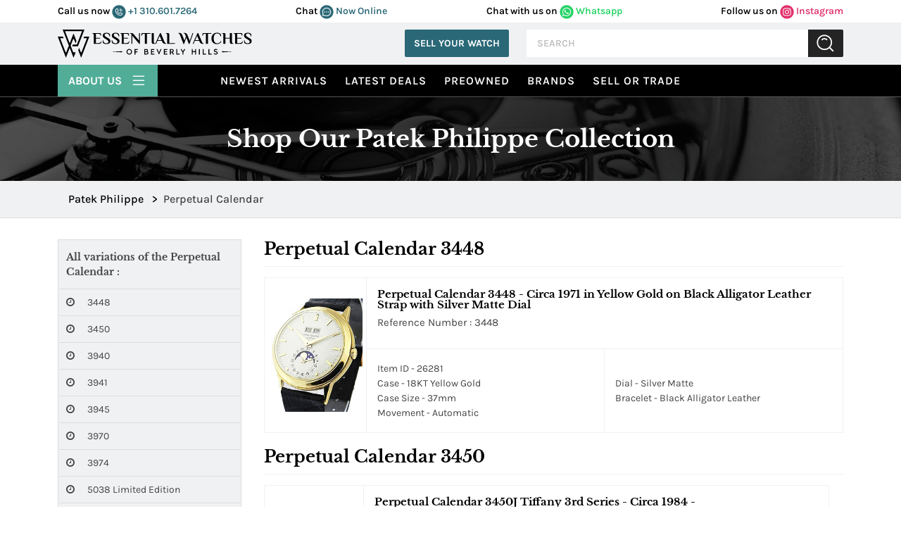

--- FILE ---
content_type: text/html; charset=UTF-8
request_url: https://essential-watches.com/Patek-Philippe/Perpetual-Calendar
body_size: 46902
content:
<!--sub_class.php--><!DOCTYPE html>
<html lang="en">
<link rel="stylesheet" href="css/blog.css">
<head>
    

  <!-- Google tag (gtag.js) -->
  <script async src="https://www.googletagmanager.com/gtag/js?id=AW-11336049204"></script>
    <script>
        window.dataLayer = window.dataLayer || [];

        function gtag() {
            dataLayer.push(arguments);
        }
        gtag('js', new Date());

        gtag('config', 'AW-11336049204');
    </script>
    <script>
        gtag('config', 'AW-11336049204/69gbCJWo4ucYELTEuZ0q', {
            'phone_conversion_number': '(877) 929-2824'
        });
    </script>


    <title>Patek Philippe Perpetual Calendar Watches | Essential Watches</title>
    
    <meta name="facebook-domain-verification" content="8qb6293snk580h8hon2kps9z1l36wi" />

    <meta http-equiv="Content-Type" content="text/html; charset=utf-8" />
    <meta name="DESCRIPTION" content="Patek Philippe Perpetual Calendar watches can be found at Essential-Watches.com. We offer authentic Patek Philippe Perpetual Calendar watches at discounted prices. We take in trades, sell new AND used, and are located in Beverly Hills" />
    <meta name="google-site-verification" content="3gJpAHJ_4cShO2Ct9yDtGZK8Warmhkw0wmaaCdMtxRA" />

    <meta name="google-site-verification" content="s0EQb_jT27gdYjJuoa25JXHYn9yhL1_b69YwW4hum-4" />
            <meta name="robots" content="index, follow">
        <meta name="Googlebot" content="index, follow">
        <meta name="Yahoobot" content="index, follow">
        <meta name="MSNbot" content="index, follow">
    
    <meta name="rating" content="General" />
    <meta name="author" content="Essential-Watches.com" />
    <meta name="msvalidate.01" content="69089B3DD1B9C8AF1E64646E948B5495" />
    <meta name="viewport" content="width=device-width, initial-scale=1.0, user-scalable=Yes shrink-to-fit=no">

    <meta name="allow-search" content="yes">
    <meta name="subject" content="Luxury Watches">
    <meta name="rating" content="General">
    <meta name="distribution" content="global">
    <meta name="copyright" content="https://www.essential-watches.com">
    <meta name="publisher" content="essential-watches.com">
    <meta name="document-type" content="Public">
    <meta name="author" content="Essential Watches" />
    <meta name="reply-to" mailto:content="contact@essentialwatches.com" />

    <meta property="og:title" content="Patek Philippe Perpetual Calendar Watches | Essential Watches">
    <meta property="og:description" content="Patek Philippe Perpetual Calendar watches can be found at Essential-Watches.com. We offer authentic Patek Philippe Perpetual Calendar watches at discounted prices. We take in trades, sell new AND used, and are located in Beverly Hills">
    <meta property="og:image" content="https://essential-watches.com/images/EW-Logo-og.png">
    <meta property="og:url" content="https://essential-watches.com/Patek-Philippe/Perpetual-Calendar">
    <meta property="og:type" content="website">
 

    <link rel="canonical" href="https://essential-watches.com/Patek-Philippe/Perpetual-Calendar">

    <link rel="icon" type="image/x-icon" href="/images/favicon.png">

    <link href="https://cdn.jsdelivr.net/npm/bootstrap@5.1.3/dist/css/bootstrap.min.css" rel="stylesheet" integrity="sha384-1BmE4kWBq78iYhFldvKuhfTAU6auU8tT94WrHftjDbrCEXSU1oBoqyl2QvZ6jIW3" crossorigin="anonymous">
    <!-- <link rel="stylesheet" href="https://stackpath.bootstrapcdn.com/font-awesome/4.7.0/css/font-awesome.min.css"> -->
    <link rel="preload" href="https://stackpath.bootstrapcdn.com/font-awesome/4.7.0/css/font-awesome.min.css" as="style" onload="this.onload=null;this.rel='stylesheet'">

    <link rel="stylesheet" href="https://cdnjs.cloudflare.com/ajax/libs/slick-carousel/1.8.1/slick.min.css">
    <link rel="stylesheet" href="https://cdn.jsdelivr.net/npm/bootstrap-icons@1.11.3/font/bootstrap-icons.min.css">
    <link rel="stylesheet" href="/css/main.css?v=0.18.38">

    <style>
        .owl-nav .owl-prev.disabled,
        .owl-nav .owl-next.disabled {
            display: none;
        }

        .rolex_used_row_margin {
            margin: 15px 0 !important
        }
    </style>
    <!-- CSS Link -->

    <script>
        (function(w, d, s, l, i) {
            w[l] = w[l] || [];
            w[l].push({
                'gtm.start': new Date().getTime(),
                event: 'gtm.js'
            });
            var f = d.getElementsByTagName(s)[0],
                j = d.createElement(s),
                dl = l != 'dataLayer' ? '&l=' + l : '';
            j.async = true;
            j.src = 'https://www.googletagmanager.com/gtm.js?id=' + i + dl;
            f.parentNode.insertBefore(j, f);
        })(window, document, 'script', 'dataLayer', 'GTM-KQ3NLMX');
    </script>
    <!-- End Google Tag Manager -->

    <script>
        (function(i, s, o, g, r, a, m) {
            i['GoogleAnalyticsObject'] = r;
            i[r] = i[r] || function() {
                (i[r].q = i[r].q || []).push(arguments)
            }, i[r].l = 1 * new Date();
            a = s.createElement(o),
                m = s.getElementsByTagName(o)[0];
            a.async = 1;
            a.src = g;
            m.parentNode.insertBefore(a, m)
        })(window, document, 'script', 'https://www.google-analytics.com/analytics.js', 'ga');
        ga('create', 'UA-453551-1', 'auto');
        ga('send', 'pageview');
    </script>

    <script async src="https://www.googletagmanager.com/gtag/js?id=G-GLCGQYC40H"></script>
    <script>
        window.dataLayer = window.dataLayer || [];

        function gtag() {
            dataLayer.push(arguments);
        }
        gtag('js', new Date());

        gtag('config', 'G-GLCGQYC40H');
    </script>

  

    
    

    <script type="text/javascript">

        function gaClickEventsearch() {

            gtag('event', 'Search_Page', { 
            'event_category': 'interaction',
            'event_label': 'Search button was clicked',
            'value': 1 
            })
        }


        function gaClickEventBuyNow(title, link) {

            gtag('event', 'buy_now', {
                event_category: 'Engagement',
                event_label: title,
                value: link
            });

        }

        function gaClickEventheader(title, link) {

                if (title == 'Follow us on Instagram') {
                    gtag('event', 'follow_us_on_instagram', {
                        event_category: 'Engagement',
                        event_label: title,
                        value: link
                    });
                }

                if (title == 'Chat with us on Whatsapp') {
                    gtag('event', 'chat_with_us_on_whatsapp', {
                        event_category: 'Engagement',
                        event_label: title,
                        value: link
                    });
                }
                window.open(link);
            }


        function gaClickEvent(title, link) {
            //
            // ga('send', 'event', title, 'click', link, {
            //     hitCallback: function() {
            //         return true;
            //     }
            // });

            gtag('event', 'click', {
            event_category: 'Engagement',
            event_label: title,
            value: link
            });

            if (title != 'Buy Now') {
                gtag_report_conversion(title);
            }
        }
    </script>

    <script type="text/javascript">
        function gawpClickEvent(title, link) {

            if (title == 'callusnow') {
                //alert(title);
                gtag('event', 'conversion', {
                    'send_to': 'AW-11336049204/uobaCNm0z_cYELTEuZ0q'
                });

                window.open('tel:' + link);
            }

            if (title == 'Whatsapp') {
                //alert(title);
                gtag('event', 'conversion', {
                    'send_to': 'AW-11336049204/uobaCNm0z_cYELTEuZ0q'
                });

                window.open(link);
            }


        }
    </script>
    <script>
        function gtag_report_conversion(url) {

            gtag('event', 'conversion', {
                'send_to': 'AW-11336049204/nDdgCJzH5OcYELTEuZ0q'
            });

        }
    </script>


            <script>
            _affirm_config = {

                //public_api_key:  "SD6TZQSVFDTSGK80",
                //script:"https://cdn1-sandbox.affirm.com/js/v2/affirm.js"

                public_api_key: "66G1L5L56J0VN6ZW",
                script: "https://cdn1.affirm.com/js/v2/affirm.js"

                //   locale:          "en_US",
                //   country_code:    "USA"
            };
            (function(m, g, n, d, a, e, h, c) {
                var b = m[n] || {},
                    k = document.createElement(e),
                    p = document.getElementsByTagName(e)[0],
                    l = function(a, b, c) {
                        return function() {
                            a[b]._.push([c, arguments])
                        }
                    };
                b[d] = l(b, d, "set");
                var f = b[d];
                b[a] = {};
                b[a]._ = [];
                f._ = [];
                b._ = [];
                b[a][h] = l(b, a, h);
                b[c] = function() {
                    b._.push([h, arguments])
                };
                a = 0;
                for (c = "set add save post open empty reset on off trigger ready setProduct".split(" "); a < c.length; a++) f[c[a]] = l(b, d, c[a]);
                a = 0;
                for (c = ["get", "token", "url", "items"]; a < c.length; a++) f[c[a]] = function() {};
                k.async = !0;
                k.src = g[e];
                p.parentNode.insertBefore(k, p);
                delete g[e];
                f(g);
                m[n] = b
            })(window, _affirm_config, "affirm", "checkout", "ui", "script", "ready", "jsReady");
        </script>
    

    <!-- Chatra {literal} -->
    <!--<script>
        (function(d, w, c) {
            w.ChatraID = 'hphG4KmHTckiSG8ex';
            var s = d.createElement('script');
            w[c] = w[c] || function() {
                (w[c].q = w[c].q || []).push(arguments);
            };
            s.async = true;
            s.src = 'https://call.chatra.io/chatra.js';
            if (d.head) d.head.appendChild(s);
        })(document, window, 'Chatra');
    </script>-->
    <!-- /Chatra {/literal} -->


    <!--   for chat event -->
    <!--<script>
        window.ChatraSetup = {

            onAnalyticEvent: function(eventName) {

                if (eventName === 'Chat initiated by visitor' || eventName === 'Targeted chat shown' || eventName === 'Targeted chat accepted by visitor') {
                    /* replace EVENT_NAME with the name of the event */
                    var id = '11336049204'; /* Conversion ID from the step 8 */
                    var label = 'BBGeCNnL1pYZELTEuZ0q'; /* Conversion label from the step 8 */
                    var img = new Image(1, 1);
                    img.src = 'https://www.googleadservices.com/pagead/conversion/' + id + '/?label=' + label + '&script=0';
                }
            }
        };
    </script>-->
    <script>
        let chatraLoaded = false;

        function loadChatra() {
            if (chatraLoaded) return;
            chatraLoaded = true;

            window.ChatraSetup = {
                onAnalyticEvent: function(eventName) {
                    if (eventName === 'Chat initiated by visitor' ||
                        eventName === 'Targeted chat shown' ||
                        eventName === 'Targeted chat accepted by visitor') {

                        var id = '11336049204';
                        var label = 'BBGeCNnL1pYZELTEuZ0q';
                        var img = new Image(1, 1);
                        img.src = 'https://www.googleadservices.com/pagead/conversion/' + id + '/?label=' + label + '&script=0';
                    }
                }
            };

            (function(d, w, c) {
                w.ChatraID = 'hphG4KmHTckiSG8ex';
                var s = d.createElement('script');
                w[c] = w[c] || function() {
                    (w[c].q = w[c].q || []).push(arguments);
                };
                s.async = true;
                s.src = 'https://call.chatra.io/chatra.js';
                if (d.head) d.head.appendChild(s);
            })(document, window, 'Chatra');
        }

        // Scroll trigger (100px)
        window.addEventListener('scroll', function() {
            if (window.scrollY > 100) {
                loadChatra();
            }
        });    
    </script>


<!-- Attentive Enhanced Tag -->

<script async type="text/javascript" 
src="https://hundp.essential-watches.com/providers/atLabel/load" 
onError="var fallbackScript = document.createElement('script'); 
fallbackScript.src='https://cdn.attn.tv/essential-watches/dtag.js'; 
document.head.appendChild(fallbackScript);">
</script>

<!-- End Attentive Tag -->
 

</head>

<body>
<!-- <div class="gif-loader" id="loader"> <img src="/images/loader.svg" alt="loader"> </div> -->
<div class="gif-loader" id="loader">
<svg width="113" height="100" viewBox="0 0 113 100" fill="none" xmlns="http://www.w3.org/2000/svg" >
<path fill-rule="evenodd" clip-rule="evenodd" d="M54.9418 80.3412H63.9085L56.2633 100L49.4471 82.4721L49.4439 82.4729L42.7302 65.1543L36.8431 80.3404H36.8496L29.2045 99.9992L21.5585 80.3404H21.5618L0 24.7187H6.3244L27.8862 80.3404H30.5171L39.5668 56.9962L17.4725 0H23.7969L42.7294 48.8389L48.6581 33.5453H48.6174L56.2625 13.8865L63.9077 33.5453H63.893L66.6444 40.6449L63.4818 48.8022L57.5678 33.5453H54.9817L45.8904 56.9962L54.9402 80.3404L54.9418 80.3412ZM6.32603 24.7195H18.4464L20.7328 30.6164H8.61249L6.32685 24.7195H6.32603ZM94.0778 24.7195H106.232H112.555L90.9934 80.3412H90.9942L90.8077 80.8216L90.1677 82.4729L90.1661 82.4721L83.3499 100L75.7047 80.3412H75.7096L72.9704 73.2742L76.133 65.116L82.0348 80.3412H84.6706L103.947 30.6164H91.793L94.0795 24.7195H94.0778ZM53.6634 53.2074H68.1003L69.8078 48.803L69.807 48.8006L88.7249 0.000814266H95.0493L72.9696 56.9579L72.1374 59.1035H68.3275H67.4766H51.3769L53.6634 53.2066V53.2074ZM69.8518 65.0012L69.807 65.116L69.7622 65.0012H69.851H69.8518ZM23.7977 0.000814266H88.7249L86.4384 5.89773H26.0834L23.7969 0.000814266H23.7977Z" fill="black"/>
</svg>
</div>

<!-- header-start -->
<header class="main-header">
    <div class="top-header-bg p-11">
        <div class="container">
            <div class="row">
                <div class="top-header d-flex justify-content-between ">
                    <div class="social-media-rgt w-100">
                        <ul class="d-flex justify-content-between">
                            <li class="phone"> <span>Call us now </span>
                                <a href="javascript:void(0);" onclick="window.open('tel:310.601.7264');"> 
                                <svg width="20" height="20" viewBox="0 0 36 36" fill="none" xmlns="http://www.w3.org/2000/svg">
                                <rect x="0.5" y="0.407745" width="35" height="35" rx="17.5" fill="#2A6877"/>
                                <path d="M20.0008 10.0294C20.0396 9.88737 20.1328 9.76627 20.2601 9.69228C20.3875 9.61828 20.5388 9.59732 20.6814 9.63392C22.0219 9.99422 23.2442 10.7005 24.2257 11.682C25.2072 12.6636 25.9135 13.8858 26.2738 15.2263C26.2932 15.297 26.2983 15.3708 26.2889 15.4435C26.2794 15.5161 26.2556 15.5862 26.2188 15.6495C26.1819 15.7129 26.1329 15.7683 26.0744 15.8125C26.016 15.8567 25.9493 15.8888 25.8783 15.907L25.7403 15.9253C25.6181 15.9252 25.4995 15.8844 25.4029 15.8095C25.3064 15.7346 25.2374 15.6298 25.2069 15.5114C24.8949 14.3593 24.2867 13.309 23.4427 12.465C22.5987 11.6211 21.5484 11.0128 20.3963 10.7009C20.2562 10.662 20.1367 10.5703 20.063 10.445C19.9892 10.3198 19.9669 10.1708 20.0008 10.0294ZM19.6329 13.5431C20.2863 13.7219 20.8818 14.0679 21.3608 14.5469C21.8398 15.026 22.1858 15.6215 22.3647 16.2749C22.3952 16.3932 22.4642 16.498 22.5607 16.5729C22.6573 16.6478 22.776 16.6886 22.8982 16.6888L23.0361 16.6704C23.1769 16.6295 23.2965 16.536 23.3702 16.4093C23.4438 16.2825 23.4658 16.1323 23.4316 15.9897C23.2044 15.148 22.7603 14.3805 22.1438 13.764C21.5273 13.1474 20.7598 12.7034 19.918 12.4761C19.7755 12.4419 19.6252 12.4639 19.4985 12.5376C19.3718 12.6112 19.2782 12.7308 19.2374 12.8716C19.201 13.0131 19.2222 13.1632 19.2964 13.2891C19.3705 13.4149 19.4915 13.5063 19.6329 13.5431ZM26.9913 22.5663C26.8371 23.7653 26.2517 24.8672 25.3444 25.6662C24.4371 26.4651 23.27 26.9064 22.0611 26.9077C14.8591 26.9077 9 21.0486 9 13.8466C9.0013 12.6377 9.44264 11.4706 10.2416 10.5633C11.0405 9.65607 12.1424 9.07067 13.3415 8.91648C13.6174 8.88418 13.8963 8.94197 14.1367 9.08122C14.377 9.22046 14.5659 9.4337 14.6752 9.68911L16.524 14.003C16.6078 14.1982 16.6425 14.411 16.6248 14.6227C16.6072 14.8344 16.5378 15.0385 16.4228 15.2171L14.8867 17.5534C14.8715 17.5797 14.8628 17.6093 14.8612 17.6397C14.8596 17.67 14.8652 17.7004 14.8775 17.7282C15.584 19.1768 16.7566 20.3461 18.2072 21.0486C18.2353 21.0613 18.2664 21.0662 18.297 21.063C18.3277 21.0598 18.357 21.0485 18.3819 21.0302L20.6906 19.4942C20.8675 19.3753 21.0714 19.303 21.2836 19.2837C21.4958 19.2644 21.7094 19.2988 21.9048 19.3838L26.2186 21.2326C26.474 21.3418 26.6873 21.5307 26.8265 21.7711C26.9658 22.0114 27.0236 22.2904 26.9913 22.5663ZM25.8967 22.4283C25.8999 22.39 25.8909 22.3516 25.8711 22.3186C25.8513 22.2856 25.8217 22.2596 25.7863 22.2444L21.4725 20.3956C21.444 20.3846 21.4133 20.3805 21.3829 20.3837C21.3525 20.3869 21.3233 20.3973 21.2977 20.414L18.9982 21.95C18.812 22.0723 18.5977 22.145 18.3755 22.1611C18.1533 22.1772 17.9308 22.1362 17.7289 22.042C16.0558 21.2275 14.7026 19.8776 13.8841 18.2064C13.7885 18.007 13.7459 17.7863 13.7604 17.5655C13.7749 17.3448 13.8461 17.1316 13.9669 16.9463L15.4938 14.61C15.512 14.5851 15.5233 14.5558 15.5265 14.5251C15.5298 14.4944 15.5248 14.4634 15.5122 14.4353L13.6634 10.1214C13.6493 10.0891 13.6262 10.0615 13.5968 10.0419C13.5675 10.0223 13.5331 10.0116 13.4978 10.011H13.4794C12.5478 10.1335 11.6923 10.5897 11.0715 11.2951C10.4507 12.0004 10.1069 12.907 10.1038 13.8466C10.1062 17.0172 11.3668 20.0571 13.6087 22.2991C15.8506 24.541 18.8906 25.8015 22.0611 25.804C23.0008 25.8009 23.9073 25.457 24.6127 24.8363C25.318 24.2155 25.7742 23.3599 25.8967 22.4283Z" fill="white" stroke="white" stroke-width="0.6"/>
                                </svg> 
                                +1 310.601.7264 </a>
                            </li>
                            <li class="chat"><span> Chat </span>
                                <a href="javascript:void(0)" onclick="Chatra('openChat', true);"> 
                                <svg width="20" height="20" viewBox="0 0 36 36" fill="none" xmlns="http://www.w3.org/2000/svg">
                                    <rect x="0.5" y="0.407745" width="35" height="35" rx="17.5" fill="#2A6877"/>
                                    <path d="M17.9975 7.40775C16.0795 7.40804 14.1949 7.88711 12.5307 8.79741C10.8666 9.70771 9.48069 11.0176 8.5106 12.5971C7.54051 14.1766 7.01995 15.9708 7.00056 17.8016C6.98117 19.6325 7.46364 21.4363 8.40008 23.0342L7.45112 26.1945C7.37363 26.4418 7.36768 26.7046 7.43391 26.9549C7.50013 27.2052 7.63606 27.4337 7.82729 27.6163C8.01852 27.7988 8.25793 27.9286 8.52014 27.9918C8.78234 28.055 9.05758 28.0494 9.31669 27.9754L12.6273 27.0695C14.0942 27.8535 15.7298 28.3061 17.4085 28.3925C19.0872 28.4789 20.7644 28.1968 22.3111 27.5679C23.8578 26.939 25.2329 25.98 26.3307 24.7647C27.4286 23.5493 28.22 22.1098 28.6442 20.5569C29.0683 19.0039 29.1139 17.3789 28.7775 15.8065C28.4411 14.2341 27.7315 12.7563 26.7034 11.4865C25.6753 10.2167 24.356 9.18882 22.8468 8.48175C21.3376 7.77469 19.6787 7.40728 17.9975 7.40775ZM17.9975 27.1725C16.2548 27.1771 14.5438 26.7287 13.0478 25.8754C12.9448 25.8229 12.8302 25.7947 12.7135 25.793C12.6552 25.7889 12.5965 25.7959 12.541 25.8136L8.96083 26.7916C8.92335 26.8026 8.88344 26.8036 8.84539 26.7946C8.80734 26.7856 8.77258 26.7668 8.74485 26.7404C8.71713 26.7139 8.69749 26.6807 8.68804 26.6444C8.67859 26.6081 8.6797 26.57 8.69124 26.5342L9.71568 23.1166C9.73987 23.036 9.7466 22.9515 9.73548 22.8683C9.72435 22.7851 9.6956 22.705 9.65098 22.6327C8.55889 20.8744 8.10663 18.8207 8.36464 16.7914C8.62265 14.7622 9.57645 12.8714 11.0775 11.4135C12.5785 9.95562 14.5424 9.01256 16.6634 8.73121C18.7844 8.44986 20.9433 8.84602 22.8038 9.85797C24.6643 10.8699 26.122 12.4409 26.9499 14.3261C27.7777 16.2113 27.9292 18.3049 27.3807 20.2809C26.8322 22.2568 25.6145 24.0041 23.9174 25.2506C22.2202 26.4971 20.1388 27.1728 17.9975 27.1725ZM13.8997 17.9077C13.8997 18.1113 13.8365 18.3104 13.718 18.4797C13.5995 18.6489 13.4311 18.7809 13.234 18.8588C13.037 18.9367 12.8202 18.9571 12.611 18.9174C12.4018 18.8777 12.2097 18.7796 12.0588 18.6357C11.908 18.4917 11.8053 18.3083 11.7637 18.1086C11.7221 17.9089 11.7435 17.7019 11.8251 17.5138C11.9067 17.3257 12.0449 17.1649 12.2223 17.0518C12.3996 16.9387 12.6081 16.8783 12.8214 16.8783C13.1074 16.8783 13.3816 16.9868 13.5839 17.1798C13.7861 17.3729 13.8997 17.6347 13.8997 17.9077ZM19.0759 17.9077C19.0759 18.1113 19.0126 18.3104 18.8941 18.4797C18.7756 18.6489 18.6072 18.7809 18.4102 18.8588C18.2131 18.9367 17.9963 18.9571 17.7871 18.9174C17.5779 18.8777 17.3858 18.7796 17.235 18.6357C17.0842 18.4917 16.9815 18.3083 16.9399 18.1086C16.8983 17.9089 16.9196 17.7019 17.0012 17.5138C17.0828 17.3257 17.2211 17.1649 17.3984 17.0518C17.5757 16.9387 17.7842 16.8783 17.9975 16.8783C18.2835 16.8783 18.5578 16.9868 18.76 17.1798C18.9623 17.3729 19.0759 17.6347 19.0759 17.9077ZM24.252 17.9077C24.252 18.1113 24.1888 18.3104 24.0703 18.4797C23.9518 18.6489 23.7834 18.7809 23.5863 18.8588C23.3893 18.9367 23.1724 18.9571 22.9633 18.9174C22.7541 18.8777 22.5619 18.7796 22.4111 18.6357C22.2603 18.4917 22.1576 18.3083 22.116 18.1086C22.0744 17.9089 22.0957 17.7019 22.1774 17.5138C22.259 17.3257 22.3972 17.1649 22.5745 17.0518C22.7519 16.9387 22.9604 16.8783 23.1736 16.8783C23.4596 16.8783 23.7339 16.9868 23.9362 17.1798C24.1384 17.3729 24.252 17.6347 24.252 17.9077Z" fill="white" stroke="white" stroke-width="0.7"/>
                                </svg> Now Online</a>
                            </li>
                            <li class="whatsapp"> <span>Chat with us on</span>
                                <a href="javascript:void(0);" onclick="return gaClickEventheader('Chat with us on Whatsapp','https://wa.me/13109907857');" > <svg width="20" height="20" viewBox="0 0 36 36" fill="none" xmlns="http://www.w3.org/2000/svg">
                                <rect x="0.5" y="0.407745" width="35" height="35" rx="17.5" fill="#25D366"/>
                                <path d="M25.794 10.1088C24.7804 9.09012 23.5732 8.28244 22.2426 7.73286C20.9121 7.18329 19.4849 6.90282 18.0442 6.90781C12.008 6.90781 7.08844 11.8028 7.08844 17.8088C7.08844 19.7338 7.59698 21.6038 8.54774 23.2538L7 28.9077L12.804 27.3898C14.407 28.2587 16.209 28.7207 18.0442 28.7207C24.0804 28.7207 29 23.8258 29 17.8198C29 14.9048 27.8613 12.1658 25.794 10.1088ZM18.0442 26.8728C16.408 26.8728 14.805 26.4328 13.401 25.6078L13.0693 25.4098L9.6201 26.3118L10.5377 22.9678L10.3166 22.6268C9.40756 21.1824 8.92488 19.5129 8.92362 17.8088C8.92362 12.8148 13.0141 8.74481 18.0332 8.74481C20.4653 8.74481 22.7538 9.6908 24.4673 11.4068C25.3158 12.2472 25.9882 13.2467 26.4456 14.3476C26.9029 15.4484 27.1361 16.6286 27.1317 17.8198C27.1538 22.8138 23.0633 26.8728 18.0442 26.8728ZM23.0412 20.0968C22.7648 19.9648 21.4161 19.3048 21.1729 19.2058C20.9186 19.1178 20.7417 19.0738 20.5538 19.3378C20.3658 19.6128 19.8462 20.2288 19.6915 20.4048C19.5367 20.5918 19.3709 20.6138 19.0945 20.4708C18.8181 20.3388 17.9337 20.0418 16.8945 19.1178C16.0764 18.3918 15.5347 17.5008 15.3688 17.2258C15.2141 16.9508 15.3467 16.8078 15.4905 16.6648C15.6121 16.5438 15.7668 16.3458 15.8995 16.1918C16.0322 16.0378 16.0874 15.9168 16.1759 15.7408C16.2643 15.5538 16.2201 15.3998 16.1538 15.2678C16.0874 15.1358 15.5347 13.7938 15.3136 13.2438C15.0925 12.7158 14.8603 12.7818 14.6945 12.7708H14.1638C13.9759 12.7708 13.6884 12.8368 13.4342 13.1118C13.191 13.3868 12.4834 14.0468 12.4834 15.3888C12.4834 16.7308 13.4673 18.0288 13.6 18.2048C13.7327 18.3918 15.5347 21.1418 18.2764 22.3188C18.9286 22.6048 19.4372 22.7698 19.8352 22.8908C20.4874 23.0998 21.0844 23.0668 21.5598 23.0008C22.0905 22.9238 23.1849 22.3408 23.406 21.7028C23.6382 21.0648 23.6382 20.5258 23.5608 20.4048C23.4834 20.2838 23.3176 20.2288 23.0412 20.0968Z" fill="white"/>
                                </svg> Whatsapp </a>
                            </li>
                            <li class="follw"><span>Follow us on</span>
                                <a href="javascript:void(0);" onclick="return gaClickEventheader('Follow us on Instagram','https://instagram.com/essentialwatches');" > <svg width="20" height="20" viewBox="0 0 36 36" fill="none" xmlns="http://www.w3.org/2000/svg">
                                <rect x="0.5" y="0.407745" width="35" height="35" rx="17.5" fill="#E1306C"/>
                                <path d="M18.0023 12.78C15.0228 12.78 12.6194 15.0694 12.6194 17.9077C12.6194 20.7461 15.0228 23.0355 18.0023 23.0355C20.9819 23.0355 23.3853 20.7461 23.3853 17.9077C23.3853 15.0694 20.9819 12.78 18.0023 12.78ZM18.0023 21.2415C16.0769 21.2415 14.5027 19.7464 14.5027 17.9077C14.5027 16.0691 16.0722 14.574 18.0023 14.574C19.9325 14.574 21.502 16.0691 21.502 17.9077C21.502 19.7464 19.9278 21.2415 18.0023 21.2415ZM24.861 12.5702C24.861 13.2352 24.2988 13.7663 23.6055 13.7663C22.9074 13.7663 22.3499 13.2307 22.3499 12.5702C22.3499 11.9098 22.9121 11.3742 23.6055 11.3742C24.2988 11.3742 24.861 11.9098 24.861 12.5702ZM28.4262 13.7841C28.3466 12.182 27.9624 10.7628 26.7303 9.59356C25.5028 8.42431 24.0131 8.05836 22.3312 7.97803C20.5978 7.88432 15.4022 7.88432 13.6688 7.97803C11.9916 8.0539 10.5018 8.41985 9.26972 9.5891C8.03759 10.7584 7.65811 12.1775 7.57379 13.7797C7.4754 15.4309 7.4754 20.3801 7.57379 22.0314C7.65343 23.6335 8.03759 25.0527 9.26972 26.2219C10.5018 27.3912 11.9869 27.7571 13.6688 27.8375C15.4022 27.9312 20.5978 27.9312 22.3312 27.8375C24.0131 27.7616 25.5028 27.3956 26.7303 26.2219C27.9577 25.0527 28.3419 23.6335 28.4262 22.0314C28.5246 20.3801 28.5246 15.4354 28.4262 13.7841ZM26.1868 23.8031C25.8214 24.6778 25.114 25.3517 24.1911 25.7042C22.809 26.2264 19.5296 26.1059 18.0023 26.1059C16.4751 26.1059 13.191 26.2219 11.8136 25.7042C10.8954 25.3561 10.188 24.6823 9.81785 23.8031C9.26972 22.4866 9.39621 19.3626 9.39621 17.9077C9.39621 16.4529 9.2744 13.3245 9.81785 12.0124C10.1833 11.1377 10.8907 10.4638 11.8136 10.1112C13.1956 9.5891 16.4751 9.7096 18.0023 9.7096C19.5296 9.7096 22.8137 9.59356 24.1911 10.1112C25.1093 10.4593 25.8167 11.1332 26.1868 12.0124C26.735 13.3289 26.6085 16.4529 26.6085 17.9077C26.6085 19.3626 26.735 22.491 26.1868 23.8031Z" fill="white"/>
                                </svg> Instagram
                                </a>
                            </li>
                        </ul>
                    </div>
                </div>
            </div>
        </div>
    </div>
    <div class="container">
        <div class="row p-10 align-items-center">
            <div class="col-auto header-left">
                <a class="brand" href="/" aria-label="Essential Watches">
                <svg  height="50" viewBox="0 0 691 100" fill="none" xmlns="http://www.w3.org/2000/svg">
                    <g clip-path="url(#clip0_429_55)">
                    <path fill-rule="evenodd" clip-rule="evenodd" d="M54.9418 80.3412H63.9085L56.2633 100L49.4471 82.4721L49.4439 82.4729L42.7302 65.1543L36.8431 80.3404H36.8496L29.2045 99.9992L21.5585 80.3404H21.5618L0 24.7187H6.3244L27.8862 80.3404H30.5171L39.5668 56.9962L17.4725 0H23.7969L42.7294 48.8389L48.6581 33.5453H48.6174L56.2625 13.8865L63.9077 33.5453H63.893L66.6444 40.6449L63.4818 48.8022L57.5678 33.5453H54.9817L45.8904 56.9962L54.9402 80.3404L54.9418 80.3412ZM6.32603 24.7195H18.4464L20.7328 30.6164H8.61249L6.32685 24.7195H6.32603ZM94.0778 24.7195H106.232H112.555L90.9934 80.3412H90.9942L90.8077 80.8216L90.1677 82.4729L90.1661 82.4721L83.3499 100L75.7047 80.3412H75.7096L72.9704 73.2742L76.133 65.116L82.0349 80.3412H84.6706L103.947 30.6164H91.793L94.0795 24.7195H94.0778ZM53.6634 53.2074H68.1003L69.8078 48.803L69.807 48.8006L88.7249 0.000814266H95.0493L72.9696 56.9579L72.1374 59.1035H68.3275H67.4766H51.3769L53.6634 53.2066V53.2074ZM69.8518 65.0012L69.807 65.116L69.7622 65.0012H69.851H69.8518ZM23.7977 0.000814266H88.7249L86.4384 5.89773H26.0834L23.7969 0.000814266H23.7977Z" fill="black"/>
                    <path d="M128.098 19.8551C128.098 17.8927 127.829 16.44 127.29 15.4971C126.751 14.5542 125.673 14.0827 124.057 14.0827H123.48V12.3516H148.935C152.206 12.3516 153.842 13.8906 153.842 16.9693V21.8752H152.11C152.11 19.4895 151.503 17.7388 150.292 16.6224C149.079 15.5069 147.281 14.9491 144.896 14.9491H135.602V29.3795H150.609V31.977H135.602V47.8503H145.472C147.665 47.8503 149.493 47.3593 150.955 46.3781C152.418 45.3969 153.629 43.6943 154.592 41.2702L156.15 41.8467L154.476 46.4075C153.976 47.7925 153.38 48.812 152.687 49.4658C151.994 50.1205 150.917 50.447 149.455 50.447H128.097V19.8551H128.098ZM584.491 76.8928L623.691 78.8087L584.491 80.7752V76.8919V76.8928ZM247.407 71.7075C249.267 69.8127 251.604 68.8657 254.415 68.8657C257.228 68.8657 259.564 69.8127 261.424 71.7075C263.284 73.6031 264.214 75.9832 264.214 78.847C264.214 81.7295 263.284 84.1088 261.424 85.9865C259.564 87.8642 257.228 88.803 254.415 88.803C251.586 88.803 249.245 87.8642 247.394 85.9865C245.542 84.1088 244.616 81.7295 244.616 78.847C244.616 75.9824 245.546 73.6031 247.407 71.7075ZM254.415 71.8777C252.512 71.8777 250.957 72.5332 249.752 73.8433C248.547 75.1535 247.944 76.8211 247.944 78.8478C247.944 80.8745 248.547 82.5381 249.752 83.8384C250.957 85.1396 252.512 85.791 254.415 85.791C256.302 85.791 257.852 85.1404 259.066 83.8384C260.28 82.5372 260.887 80.8737 260.887 78.8478C260.887 76.8219 260.28 75.1535 259.066 73.8433C257.852 72.5332 256.302 71.8777 254.415 71.8777ZM284.866 69.2053V72.2181H276.377V77.5368H283.503V80.4193H276.377V88.4627H273.102V69.2053H284.866ZM343.681 69.2053V72.2181H334.799V77.2755H342.555V80.1311H334.799V85.4499H343.89V88.4627H331.523V69.2053H343.68H343.681ZM369.389 69.2053L360.271 88.7509H360.166L351.022 69.2053H354.612L360.219 81.8077L365.826 69.2053H369.389ZM389.831 69.2053V72.2181H380.949V77.2755H388.705V80.1311H380.949V85.4499H390.04V88.4627H377.674V69.2053H389.831ZM405.897 69.2053C407.853 69.2053 409.478 69.7468 410.771 70.8297C412.063 71.9127 412.709 73.4061 412.709 75.3098C412.709 76.6371 412.373 77.773 411.701 78.7159C411.028 79.6596 410.124 80.3664 408.989 80.8379L413.626 88.4627H409.802L405.505 81.3883H402.23V88.4627H398.981V69.2053H405.898H405.897ZM405.609 72.0609H402.229V78.5319H405.609C406.779 78.5319 407.701 78.2566 408.373 77.7062C409.046 77.1558 409.382 76.357 409.382 75.309C409.382 74.2781 409.041 73.4794 408.36 72.9118C407.68 72.3443 406.762 72.0601 405.609 72.0601V72.0609ZM425.265 69.2053V85.5541H433.989V88.4627H421.99V69.2053H425.265ZM454.064 69.2313L446.99 80.4446V88.4618H443.716V80.4967L436.641 69.2305H440.441L445.339 77.1957L450.239 69.2305H454.064V69.2313ZM492.124 69.2053V88.4627H488.875V80.105H480.097V88.4627H476.822V69.2053H480.097V77.1175H488.875V69.2053H492.124ZM505.544 69.2053V88.4627H502.27V69.2053H505.544ZM518.938 69.2053V85.5541H527.663V88.4627H515.663V69.2053H518.937H518.938ZM539.249 69.2053V85.5541H547.974V88.4627H535.974V69.2053H539.249ZM561.839 68.8649C564.424 68.8649 566.59 69.5456 568.337 70.9087L566.607 73.6072C565.21 72.4542 563.612 71.8777 561.813 71.8777C560.817 71.8777 560.035 72.0918 559.468 72.5193C558.9 72.9468 558.617 73.5893 558.617 74.4451C558.617 75.1616 558.896 75.7072 559.456 76.0826C560.014 76.4587 561.071 76.8032 562.625 77.1175C564.984 77.6248 566.652 78.3185 567.63 79.2004C568.609 80.0822 569.097 81.2833 569.097 82.8027C569.097 84.6193 568.464 86.0736 567.198 87.1655C565.931 88.2575 564.216 88.803 562.049 88.803C559.114 88.803 556.704 87.9643 554.818 86.2878L556.599 83.5632C557.264 84.2439 558.097 84.7863 559.101 85.1877C560.106 85.5899 561.123 85.7902 562.154 85.7902C563.29 85.7902 564.185 85.5541 564.84 85.0826C565.494 84.6112 565.821 83.9467 565.821 83.0918C565.821 82.3752 565.511 81.8077 564.892 81.3883C564.271 80.9698 563.202 80.6025 561.682 80.2874C559.342 79.781 557.695 79.0782 556.743 78.1785C555.791 77.2795 555.316 76.0874 555.316 74.6022C555.316 72.8906 555.914 71.5056 557.111 70.4487C558.307 69.3926 559.884 68.8641 561.84 68.8641L561.839 68.8649ZM315.066 69.2053C316.988 69.2053 318.477 69.6588 319.533 70.5675C320.59 71.4763 321.118 72.7335 321.118 74.3408C321.118 75.2667 320.913 76.0614 320.503 76.725C320.092 77.3895 319.599 77.8862 319.022 78.2184C321.468 78.9699 322.691 80.5504 322.691 82.9607C322.691 84.6731 322.101 86.0174 320.923 86.9962C319.744 87.9741 318.22 88.4627 316.351 88.4627H307.966V69.2053H315.067H315.066ZM315.747 80.026H311.214V85.4759H315.957C317.023 85.4759 317.86 85.2398 318.472 84.7683C319.083 84.2969 319.389 83.6243 319.389 82.7506C319.389 81.8769 319.079 81.2051 318.459 80.7328C317.838 80.2614 316.935 80.0252 315.747 80.0252V80.026ZM314.646 72.192H311.214V77.2746H314.831C315.756 77.2746 316.485 77.0385 317.018 76.567C317.551 76.0956 317.817 75.4841 317.817 74.7325C317.817 73.9288 317.547 73.3043 317.005 72.8597C316.464 72.4143 315.678 72.1912 314.647 72.1912L314.646 72.192ZM229.183 76.8919L189.982 78.8079L229.183 80.7744V76.8911V76.8919ZM173.007 51.4274C170.852 51.4274 168.773 51.1481 166.773 50.5903C164.771 50.0326 163.136 49.224 161.866 48.1663C160.596 47.1077 159.961 45.8863 159.961 44.5004V37.7477H161.578C162.154 41.6725 163.366 44.5004 165.214 46.2324C167.061 47.9643 169.639 48.8291 172.949 48.8291C175.18 48.8291 176.95 48.3487 178.259 47.3862C179.567 46.4246 180.222 45.0387 180.222 43.2302C180.222 41.6912 179.741 40.3827 178.778 39.3054C177.816 38.2273 176.316 37.054 174.277 35.7837L167.177 31.5121C164.598 30.0114 162.761 28.4529 161.665 26.8374C160.568 25.2211 160.019 23.3352 160.019 21.1807C160.019 18.1402 161.183 15.7357 163.511 13.9655C165.839 12.1953 168.986 11.3101 172.95 11.3101C175.104 11.3101 177.182 11.5894 179.184 12.1472C181.185 12.705 182.82 13.5127 184.09 14.5713C185.36 15.6298 185.995 16.8512 185.995 18.2363V24.9898H184.379C183.725 21.0651 182.513 18.2363 180.743 16.5044C178.973 14.7732 176.587 13.9068 173.586 13.9068C171.508 13.9068 169.863 14.4068 168.65 15.4083C167.438 16.4083 166.832 17.7746 166.832 19.5057C166.832 21.0064 167.303 22.2474 168.246 23.2286C169.189 24.2098 170.719 25.3163 172.835 26.5475L179.935 30.7613C182.629 32.3394 184.563 33.8678 185.736 35.3497C186.909 36.8317 187.496 38.6109 187.496 40.6889C187.496 44.0363 186.236 46.6631 183.716 48.5677C181.195 50.4731 177.626 51.425 173.008 51.425L173.007 51.4274ZM205.389 51.4274C203.234 51.4274 201.156 51.1481 199.155 50.5903C197.154 50.0326 195.519 49.224 194.248 48.1663C192.979 47.1077 192.344 45.8863 192.344 44.5004V37.7477H193.96C194.537 41.6725 195.749 44.5004 197.597 46.2324C199.443 47.9643 202.021 48.8291 205.331 48.8291C207.563 48.8291 209.333 48.3487 210.642 47.3862C211.95 46.4246 212.604 45.0387 212.604 43.2302C212.604 41.6912 212.123 40.3827 211.161 39.3054C210.199 38.2273 208.698 37.054 206.659 35.7837L199.56 31.5121C196.982 30.0114 195.144 28.4529 194.047 26.8374C192.951 25.2211 192.402 23.3352 192.402 21.1807C192.402 18.1402 193.567 15.7357 195.895 13.9655C198.223 12.1953 201.369 11.3101 205.332 11.3101C207.487 11.3101 209.565 11.5894 211.566 12.1472C213.568 12.705 215.203 13.5127 216.473 14.5713C217.742 15.6298 218.378 16.8512 218.378 18.2363V24.9898H216.762C216.108 21.0651 214.896 18.2363 213.125 16.5044C211.355 14.7732 208.969 13.9068 205.968 13.9068C203.89 13.9068 202.244 14.4068 201.033 15.4083C199.82 16.4083 199.215 17.7746 199.215 19.5057C199.215 21.0064 199.686 22.2474 200.629 23.2286C201.572 24.2098 203.102 25.3163 205.218 26.5475L212.318 30.7613C215.012 32.3394 216.945 33.8678 218.119 35.3497C219.292 36.8317 219.879 38.6109 219.879 40.6889C219.879 44.0363 218.619 46.6631 216.098 48.5677C213.577 50.4731 210.008 51.425 205.391 51.425L205.389 51.4274ZM226.689 15.4955C226.15 14.5526 225.072 14.0811 223.456 14.0811H222.88V12.35H248.335C251.605 12.35 253.241 13.8889 253.241 16.9677V21.8736H251.509C251.509 19.4878 250.903 17.7371 249.692 16.6208C248.479 15.5052 246.681 14.9475 244.294 14.9475H235.001V29.3779H250.008V31.9754H235.001V47.8487H244.871C247.065 47.8487 248.892 47.3577 250.355 46.3765C251.817 45.3953 253.029 43.6927 253.992 41.2686L255.55 41.8451L253.876 46.4058C253.376 47.7909 252.779 48.8104 252.086 49.4642C251.394 50.1189 250.316 50.4454 248.854 50.4454H227.496C227.496 45.3595 228.268 18.2583 226.689 15.4947V15.4955ZM265.189 21.8736V50.4454H262.302V19.2761C262.302 17.6598 261.908 16.3895 261.119 15.4662C260.33 14.5428 258.993 14.0803 257.108 14.0803H256.819V12.3492H260.859C263.015 12.3492 264.775 12.6284 266.141 13.1862C267.506 13.744 268.651 14.6193 269.574 15.8122L289.431 38.9007V12.3492H292.317V50.6188H289.662L265.187 21.8736H265.189ZM309.981 14.9475H305.883C303.728 14.9475 302.083 15.4865 300.947 16.5638C299.812 17.6411 299.245 19.4113 299.245 21.8736H297.513V16.9677C297.513 13.8889 299.149 12.35 302.419 12.35H329.548V14.9475H317.485V50.4462H309.981V14.9475ZM339.535 50.4462C338.149 50.4462 337.091 50.2255 336.36 49.7834C335.629 49.3404 335.109 48.5897 334.801 47.532C334.493 46.4742 334.34 44.9442 334.34 42.9428V12.3508H341.843V42.9428C341.843 44.9051 342.113 46.3586 342.652 47.3007C343.191 48.2436 344.267 48.7151 345.884 48.7151H346.462V50.4462H339.535H339.535ZM382.768 50.6775C380.344 50.6775 378.15 50.1677 376.188 49.1475C374.226 48.128 372.628 46.1363 371.397 43.1732L370.07 39.9406H354.716L349.982 50.4454H346.981L364.009 12.3492H366.606L379.536 43.1724C380.999 46.7503 383 48.6752 385.539 48.9447V50.3876C384.847 50.5798 383.923 50.6758 382.768 50.6758V50.6775ZM355.927 37.3439H368.972L362.622 22.2783L355.927 37.3439H355.927ZM389.348 19.8542C389.348 17.8919 389.079 16.4392 388.54 15.4963C388.002 14.5534 386.925 14.0819 385.309 14.0819H384.731V12.3508H391.658C393.043 12.3508 394.102 12.582 394.833 13.0429C395.564 13.5054 396.084 14.2651 396.391 15.3229C396.699 16.3814 396.853 17.8919 396.853 19.8542V47.8495H416.768V50.4462H389.349V19.8542H389.348ZM434.718 19.1043C433.871 16.9872 433.006 15.4873 432.121 14.6014C431.236 13.7163 430.197 13.1968 429.004 13.0429V11.8891L431.429 11.7735C434.007 11.7735 436.258 12.2449 438.181 13.1878C440.106 14.1308 441.664 16.1029 442.857 19.1043L450.649 39.018L455.844 24.2415L453.824 19.1043C452.977 17.0263 452.064 15.5354 451.082 14.6307C450.101 13.7261 448.976 13.1968 447.706 13.0429V11.8891L449.957 11.7735C452.535 11.7735 454.787 12.2547 456.711 13.2163C458.635 14.1788 460.193 16.1412 461.386 19.1043L469.64 40.1148L479.511 12.3508H482.282L468.601 50.9665H466.293L457.404 28.3397L449.496 50.9665H447.188L434.72 19.1043H434.718ZM515.932 50.6783C513.508 50.6783 511.315 50.1685 509.352 49.1483C507.39 48.1288 505.792 46.1371 504.562 43.174L503.234 39.9414H487.879L483.147 50.4462H480.145L497.173 12.35H499.771L512.7 43.1732C514.163 46.7511 516.164 48.676 518.703 48.9455V50.3884C518.01 50.5806 517.088 50.6766 515.933 50.6766L515.932 50.6783ZM489.092 37.3447H502.137L495.787 22.2791L489.092 37.3447ZM527.072 14.9483H522.974C520.819 14.9483 519.174 15.4873 518.039 16.5646C516.903 17.6419 516.335 19.4121 516.335 21.8744H514.603V16.9685C514.603 13.8897 516.239 12.3508 519.51 12.3508H546.639V14.9483H534.576V50.447H527.071V14.9483H527.072ZM565.746 51.6017C561.782 51.6017 558.367 50.7459 555.501 49.0326C552.634 47.3202 550.451 44.9833 548.949 42.0194C547.448 39.0563 546.698 35.708 546.698 31.9762C546.698 28.128 547.525 24.6169 549.18 21.4421C550.834 18.2672 553.114 15.7658 556.019 13.9378C558.925 12.1106 562.167 11.1962 565.745 11.1962C569.132 11.1962 571.959 11.6285 574.23 12.4949C576.501 13.3605 578.232 14.4866 579.425 15.8717C580.118 16.7568 580.54 17.8536 580.695 19.1621C580.849 20.4706 580.925 22.2987 580.925 24.6454H579.193C578.462 21.105 577.115 18.4114 575.153 16.5646C573.191 14.717 570.631 13.7937 567.476 13.7937C563.551 13.7937 560.454 15.1795 558.183 17.9497C555.913 20.7206 554.778 25.3961 554.778 31.9762C554.778 36.8634 555.817 40.9234 557.895 44.1552C559.973 47.3878 563.167 49.0033 567.477 49.0033C570.17 49.0033 572.643 48.2917 574.894 46.8675C577.145 45.4442 578.964 43.4036 580.349 40.7491L582.37 42.3076C580.522 45.5403 578.29 47.8976 575.674 49.3787C573.057 50.8599 569.748 51.6008 565.746 51.6008V51.6017ZM589.239 19.8551C589.239 17.8927 588.969 16.44 588.431 15.4971C587.892 14.5542 586.816 14.0827 585.199 14.0827H584.621V12.3516H591.548C592.933 12.3516 593.992 12.5828 594.723 13.0437C595.454 13.5062 595.974 14.2659 596.282 15.3237C596.589 16.3822 596.743 17.8927 596.743 19.8551V29.3787H612.328V12.3508H619.832V42.9428C619.832 44.9051 620.101 46.3586 620.64 47.3007C621.179 48.2436 622.256 48.7151 623.872 48.7151H624.449V50.4462H617.523C616.137 50.4462 615.079 50.2255 614.348 49.7834C613.616 49.3404 613.097 48.5897 612.789 47.532C612.481 46.4742 612.328 44.9442 612.328 42.9428V31.9762H596.742V50.447H589.238V19.8551H589.239ZM630.798 19.8551C630.798 17.8927 630.529 16.44 629.991 15.4971C629.452 14.5542 628.374 14.0827 626.758 14.0827H626.181V12.3516H651.637C654.907 12.3516 656.544 13.8906 656.544 16.9693V21.8752H654.812C654.812 19.4895 654.207 17.7388 652.994 16.6224C651.782 15.5069 649.983 14.9491 647.597 14.9491H638.304V29.3795H653.312V31.977H638.304V47.8503H648.174C650.368 47.8503 652.195 47.3593 653.657 46.3781C655.12 45.3969 656.332 43.6943 657.294 41.2702L658.852 41.8467L657.179 46.4075C656.678 47.7925 656.082 48.812 655.389 49.4658C654.696 50.1205 653.619 50.447 652.156 50.447H630.799V19.8551H630.798ZM675.706 51.429C673.551 51.429 671.473 51.1497 669.472 50.592C667.47 50.0342 665.835 49.2256 664.566 48.1679C663.296 47.1093 662.661 45.888 662.661 44.5021V37.7494H664.278C664.854 41.6741 666.067 44.5021 667.913 46.234C669.76 47.966 672.339 48.8307 675.648 48.8307C677.88 48.8307 679.649 48.3503 680.958 47.3878C682.266 46.4262 682.92 45.0403 682.92 43.2318C682.92 41.6929 682.44 40.3843 681.477 39.3071C680.516 38.229 679.014 37.0556 676.974 35.7854L669.875 31.5137C667.297 30.013 665.459 28.4545 664.362 26.839C663.266 25.2227 662.717 23.3369 662.717 21.1823C662.717 18.1418 663.881 15.7373 666.209 13.9671C668.537 12.1969 671.683 11.3118 675.647 11.3118C677.803 11.3118 679.88 11.5911 681.881 12.1488C683.882 12.7066 685.517 13.5144 686.787 14.5729C688.057 15.6315 688.693 16.8529 688.693 18.2379V24.9914H687.076C686.422 21.0667 685.21 18.2379 683.441 16.506C681.67 14.7748 679.285 13.9085 676.283 13.9085C674.205 13.9085 672.56 14.4084 671.348 15.41C670.135 16.4099 669.53 17.7762 669.53 19.5074C669.53 21.0081 670.001 22.249 670.944 23.2302C671.887 24.2114 673.416 25.318 675.532 26.5491L682.632 30.763C685.326 32.341 687.259 33.8694 688.433 35.3514C689.606 36.8333 690.193 38.6125 690.193 40.6905C690.193 44.0379 688.934 46.6648 686.413 48.5693C683.893 50.4747 680.324 51.4266 675.705 51.4266L675.706 51.429Z" fill="black"/>
                    </g>
                    <defs>
                    <clipPath id="clip0_429_55">
                    <rect width="690.193" height="100" fill="white"/>
                    </clipPath>
                    </defs>
                    </svg>
                </a>
            </div>

            <div class="col header-right d-flex justify-content-end align-self-center">
                <div class="search-rgt">
                    <div class="search-top d-flex justify-content-between">
                        <div class="button-watch">
                            <a href="/trade-ins" class="button-watch-default ">Sell Your Watch</a>
                        </div>
                        <div class="mob-search-btn d-none">
                            <div class="search-watch">
                                <form id="search-form">
                                    <div class="input-group d-flex">
                                        <button type="button" class="btn btn-primary btn-search">Submit</button>
                                    </div>
                                </form>
                            </div>
                        </div>
                        <div class="search-watch">
                            <form id="search-form-destop" name="search-form-destop" action="/search.php" method="POST" onsubmit="gaClickEventsearch(); return validateSearchFormD()">
                                    <div class="input-group d-flex">
                                        <input type="text" id="search-value" name="search" class="form-control search-value" placeholder="search" oninput="textClear()">
                                        
                                        <button type="submit" class="btn btn-primary btn-search">Submit</button>
                                    </div>
                                    <div>
                                        <span class="error-msg" style="color: red;" id="d_search" ></span>
                                    </div>
                                </form>
                        </div>
                    </div>
                    <div class="mob-search d-none">
                        <div class="search-watch">
                            <div class="close-search-popup"><i class="fa fa-times" aria-hidden="true"></i></div>
                            <form id="search-form-m" action="/search.php" method="POST" onsubmit="gaClickEventsearch(); return validateSearchFormM()">
                                <div class="input-group d-flex">
                                    <input type="text" id="search-value" name="search" class="form-control" placeholder="search" oninput="textClear()">
                                    <span class="error-msg-m" style="color: red;" id="errphone" ></span>
                                    <button type="submit" class="btn btn-primary btn-search">Submit</button>
                                </div>
                                <div>
                                    <span class="error-msg" style="color: red;" id="m_search" ></span>
                                </div>
                            </form>
                        </div>
                    </div>

                </div>
            </div>
        </div>
    </div>

</header>


<!-- menu section -->
<div class="menu-sticky">
    <div class="menu-container">
        <div class="menu">
            <ul>
                <li ><a href="/newest-arrivals" class="front_ajax" >Newest Arrivals</a></li>
                <!-- <li ><a href="/newest-arrivals" class="front_ajax" >Black Friday Deals</a></li> -->
                <!-- <li ><a href="/newest-arrivals" class="front_ajax" >Cyber Monday Deals</a></li> -->
                <li ><a href="/latest-deals" class="front_ajax" >Latest Deals</a></li>  
                <li ><a href="/Pre-Owned" class="front_ajax">preowned</a></li>
                <li ><a href="/Brands">Brands</a> 
                    <ul>
                        <h5>Our Most Popular Brands</h5>
                        <li>
                            <ul><li><a class="front_ajax" data-action="brands" data-name="Rolex-Used" title=Pre-Owned Rolex href=/Rolex-Used>Pre-Owned Rolex</a></li><li><a class="front_ajax" data-action="brands" data-name="Audemars-Piguet" title=Audemars Piguet href=/used-Audemars-Piguet>Audemars Piguet</a></li><li><a class="front_ajax" data-action="brands" data-name="Patek-Philippe" title=Patek Philippe href=/used-Patek-Philippe>Patek Philippe</a></li><li><a class="front_ajax" data-action="brands" data-name="Vacheron-Constantin" title=Vacheron Constantin href=/Vacheron-Constantin>Vacheron Constantin</a></li><li><a class="front_ajax" data-action="brands" data-name="Richard-Mille" title=Richard Mille href=/Richard-Mille>Richard Mille</a></li></ul><ul><li><a class="front_ajax" data-action="brands" data-name="Rolex-New" title=Rolex href=/Rolex-New>Rolex</a></li><li><a class="front_ajax" data-action="brands" data-name="Cartier" title=Cartier href=/used-Cartier-watches>Cartier</a></li><li><a class="front_ajax" data-action="brands" data-name="Hublot" title=Hublot href=/Hublot>Hublot</a></li><li><a class="front_ajax" data-action="brands" data-name="Breitling" title=Breitling href=/Breitling>Breitling</a></li><li><a class="front_ajax" data-action="brands" data-name="Glashutte" title=Glashutte href=/Glashutte>Glashutte</a></li></ul><ul><li><a class="front_ajax" data-action="brands" data-name="A-Lange-and-Sohne" title=A. Lange & Sohne href=/A-Lange-and-Sohne>A. Lange & Sohne</a></li><li><a class="front_ajax" data-action="brands" data-name="Blancpain" title=Blancpain href=/Blancpain>Blancpain</a></li><li><a class="front_ajax" data-action="brands" data-name="Corum" title=Corum href=/Corum>Corum</a></li><li><a class="front_ajax" data-action="brands" data-name="FP-Journe" title=FP Journe href=/FP-Journe>FP Journe</a></li><li><a class="front_ajax" data-action="brands" data-name="Ulysse-Nardin" title=Ulysse Nardin href=/Ulysse-Nardin>Ulysse Nardin</a></li></ul><ul><li><a class="front_ajax" data-action="brands" data-name="Omega" title=Omega href=/Omega>Omega</a></li><li><a class="front_ajax" data-action="brands" data-name="Zenith" title=Zenith href=/Zenith>Zenith</a></li><li><a class="front_ajax" data-action="brands" data-name="Breguet" title=Breguet href=/Breguet>Breguet</a></li><li><a class="front_ajax" data-action="brands" data-name="Jaeger-LeCoultre" title=Jaeger - LeCoultre href=/Jaeger-LeCoultre>Jaeger - LeCoultre</a></li><li><a class="front_ajax" data-action="brands" data-name="Bvlgari" title=Bvlgari href=/Bvlgari>Bvlgari</a></li></ul><ul><li><a class="front_ajax" data-action="brands" data-name="Franck-Muller" title=Franck Muller href=/Franck-Muller>Franck Muller</a></li><li><a class="front_ajax" data-action="brands" data-name="IWC" title=IWC href=/IWC>IWC</a></li><li><a class="front_ajax" data-action="brands" data-name="Panerai" title=Panerai href=/Panerai>Panerai</a></li><li><a class="front_ajax" data-action="brands" data-name="Greubel-Forsey" title=Greubel Forsey href=/Greubel-Forsey>Greubel Forsey</a></li><li><a class="front_ajax" data-action="brands" data-name="Piaget" title=Piaget href=/Piaget>Piaget</a></li></ul><ul><li><a class="front_ajax" data-action="brands" data-name="Chanel" title=Chanel href=/Chanel>Chanel</a></li><li><a class="front_ajax" data-action="brands" data-name="Baume-and-Mercier" title=Baume & Mercier href=/Baume-and-Mercier>Baume & Mercier</a></li></ul>                        </li>
                        <h5> Brands </h5>
                        <li>
                            <ul><li><a class="front_ajax" data-action="brands" data-name="Alpina" title=Alpina href=/Alpina>Alpina</a></li><li><a class="front_ajax" data-action="brands" data-name="Angelus" title=Angelus href=/Angelus>Angelus</a></li><li><a class="front_ajax" data-action="brands" data-name="Arnold-and-Son" title=Arnold and Son href=/Arnold-and-Son>Arnold and Son</a></li><li><a class="front_ajax" data-action="brands" data-name="Bedat" title=Bedat href=/Bedat>Bedat</a></li><li><a class="front_ajax" data-action="brands" data-name="Bell-and-Ross" title=Bell & Ross href=/Bell-and-Ross>Bell & Ross</a></li><li><a class="front_ajax" data-action="brands" data-name="Bovet" title=Bovet href=/Bovet>Bovet</a></li><li><a class="front_ajax" data-action="brands" data-name="Bremont" title=Bremont href=/Bremont>Bremont</a></li><li><a class="front_ajax" data-action="brands" data-name="Carl-F-Bucherer" title=Carl F. Bucherer  href=/Carl-F-Bucherer>Carl F. Bucherer </a></li><li><a class="front_ajax" data-action="brands" data-name="Chopard" title=Chopard href=/Chopard>Chopard</a></li></ul><ul><li><a class="front_ajax" data-action="brands" data-name="Chronoswiss" title=Chronoswiss href=/Chronoswiss>Chronoswiss</a></li><li><a class="front_ajax" data-action="brands" data-name="Concord" title=Concord href=/Concord>Concord</a></li><li><a class="front_ajax" data-action="brands" data-name="Daniel-Roth" title=Daniel Roth href=/Daniel-Roth>Daniel Roth</a></li><li><a class="front_ajax" data-action="brands" data-name="David-Yurman-" title=David Yurman  href=/David-Yurman->David Yurman </a></li><li><a class="front_ajax" data-action="brands" data-name="de-Grisogono" title=de Grisogono href=/de-Grisogono>de Grisogono</a></li><li><a class="front_ajax" data-action="brands" data-name="Debethune" title=Debethune href=/Debethune>Debethune</a></li><li><a class="front_ajax" data-action="brands" data-name="Dewitt" title=Dewitt href=/Dewitt>Dewitt</a></li><li><a class="front_ajax" data-action="brands" data-name="Dubey-and-Schaldenbrand" title=Dubey & Schaldenbrand href=/Dubey-and-Schaldenbrand>Dubey & Schaldenbrand</a></li><li><a class="front_ajax" data-action="brands" data-name="Ebel" title=Ebel href=/Ebel>Ebel</a></li></ul><ul><li><a class="front_ajax" data-action="brands" data-name="Franck-Dubarry" title=Franck Dubarry href=/Franck-Dubarry>Franck Dubarry</a></li><li><a class="front_ajax" data-action="brands" data-name="Frederique-Constant" title=Frederique Constant href=/Frederique-Constant>Frederique Constant</a></li><li><a class="front_ajax" data-action="brands" data-name="Gerald-Genta" title=Gerald Genta href=/Gerald-Genta>Gerald Genta</a></li><li><a class="front_ajax" data-action="brands" data-name="Girard-Perregaux" title=Girard Perregaux href=/Girard-Perregaux>Girard Perregaux</a></li><li><a class="front_ajax" data-action="brands" data-name="Graham" title=Graham href=/Graham>Graham</a></li><li><a class="front_ajax" data-action="brands" data-name="Grand-Seiko" title=Grand Seiko href=/Grand-Seiko>Grand Seiko</a></li><li><a class="front_ajax" data-action="brands" data-name="Gronefeld" title=Gronefeld href=/Gronefeld>Gronefeld</a></li><li><a class="front_ajax" data-action="brands" data-name="H-Moser-and-Cie" title=H. Moser & Cie href=/H-Moser-and-Cie>H. Moser & Cie</a></li><li><a class="front_ajax" data-action="brands" data-name="Harry-Winston" title=Harry Winston href=/Harry-Winston>Harry Winston</a></li></ul><ul><li><a class="front_ajax" data-action="brands" data-name="HD3" title=HD3 href=/HD3>HD3</a></li><li><a class="front_ajax" data-action="brands" data-name="" title=Hermes href=/>Hermes</a></li><li><a class="front_ajax" data-action="brands" data-name="HYT" title=HYT href=/HYT>HYT</a></li><li><a class="front_ajax" data-action="brands" data-name="Jacob" title=Jacob href=/Jacob>Jacob</a></li><li><a class="front_ajax" data-action="brands" data-name="Jaquet-Droz" title=Jaquet Droz href=/Jaquet-Droz>Jaquet Droz</a></li><li><a class="front_ajax" data-action="brands" data-name="Louis-Moinet" title=Louis Moinet href=/Louis-Moinet>Louis Moinet</a></li><li><a class="front_ajax" data-action="brands" data-name="Maurice-Lacroix" title=Maurice Lacroix href=/Maurice-Lacroix>Maurice Lacroix</a></li><li><a class="front_ajax" data-action="brands" data-name="MB-and-F" title=MB & F href=/MB-and-F>MB & F</a></li><li><a class="front_ajax" data-action="brands" data-name="Montblanc" title=Montblanc href=/Montblanc>Montblanc</a></li></ul><ul><li><a class="front_ajax" data-action="brands" data-name="Parmigiani" title=Parmigiani href=/Parmigiani>Parmigiani</a></li><li><a class="front_ajax" data-action="brands" data-name="Perrelet" title=Perrelet href=/Perrelet>Perrelet</a></li><li><a class="front_ajax" data-action="brands" data-name="Porsche-Design" title=Porsche Design href=/Porsche-Design>Porsche Design</a></li><li><a class="front_ajax" data-action="brands" data-name="Ressence" title=Ressence href=/Ressence>Ressence</a></li><li><a class="front_ajax" data-action="brands" data-name="Roger-Dubuis" title=Roger Dubuis href=/Roger-Dubuis>Roger Dubuis</a></li><li><a class="front_ajax" data-action="brands" data-name="Romain-Jerome" title=Romain Jerome href=/Romain-Jerome>Romain Jerome</a></li><li><a class="front_ajax" data-action="brands" data-name="Seiko" title=Seiko href=/Seiko>Seiko</a></li><li><a class="front_ajax" data-action="brands" data-name="Tag-Heuer" title=Tag Heuer href=/Tag-Heuer>Tag Heuer</a></li><li><a class="front_ajax" data-action="brands" data-name="Tiffany-and-Co" title=Tiffany & Co href=/Tiffany-and-Co>Tiffany & Co</a></li></ul><ul><li><a class="front_ajax" data-action="brands" data-name="Treiber-" title=Treiber  href=/Treiber->Treiber </a></li><li><a class="front_ajax" data-action="brands" data-name="Tudor" title=Tudor href=/Tudor>Tudor</a></li><li><a class="front_ajax" data-action="brands" data-name="Urwerk" title=Urwerk href=/Urwerk>Urwerk</a></li><li><a class="front_ajax" data-action="brands" data-name="Van-Cleef" title=Van Cleef href=/Van-Cleef>Van Cleef</a></li></ul>                        </li>
                    </ul>
                </li>
                <li ><a href="/trade-ins">Sell or Trade</a></li>
            </ul>
        </div>
        <div class="nav-aboput-btn">
            <div class="container">
                <div class="row">
                    <div class="show-dektop">
                        <div class="about-btn-rgt">
                            <!-- <a href="javascript:void(0);">About Us <img src="/images/nav-about-iocn.svg" alt="nav-iocn"> </a> -->
                            <a href="javascript:void(0);">About Us <i class="bi bi-list h4" style="margin-left: 8px;"></i> </a>
                            <div class="search-bottom-link">
                                <ul class="sub-nav-link">
                                    <li>
                                        <a href="/affirm"> Buy Now Pay Later </a>
                                    </li>
                                    <li>
                                        <a href="/blog"> Blog </a>
                                    </li>
                                    <li>
                                        <a href="/videos"> Youtube Videos</a>
                                    </li>
                                    <li>
                                        <a href="/reviews">Testimonials </a>
                                    </li>
                                    <li>
                                        <a href="/contact">contact US </a>
                                    </li>
                                    <li>
                                        <a href="/about"> About Us</a>
                                    </li>
                                </ul>
                            </div>
                        </div>
                    </div>
                </div>
            </div>
        </div>
    </div>
</div>    <!-- header-end -->
  <main id="ajax_container">

    <div class="page-title" >
            <div class="container">
                <div class="row">
                    <div class="col" data-aos="fade" data-aos-duration="500">
                        <h1 class="main-title">Shop Our Patek Philippe Collection</h1>
                    </div>
                </div>
            </div>
        </div>

        <section class="breadcrumb w_full">
            <div class="container">
            <div class="row">
                <div class="col-sm-12">
                    <ul class="hr_list breadcrumbs">
                        <li class="m_right_8 f_xs_none color_dark"><p id="crumbs">
    <li itemprop="itemListElement" itemscope itemtype="https://schema.org/ListItem" class="m_right_8 f_xs_none color_dark"><a itemtype="https://schema.org/Thing" itemprop="item" class="color_dark front_ajax d_inline_m m_right_10" data-action="brands" data-name="Patek-Philippe" href="/Patek-Philippe"><span itemprop="name" >Patek Philippe</span></a><meta itemprop="position" content="1" /><span class="d_inline_m"> &gt; </span></li>
                            <li itemprop="itemListElement" itemscope itemtype="https://schema.org/ListItem" class="m_right_8 f_xs_none color_dark"><a itemtype="https://schema.org/Thing" itemprop="item" class="active-nav d_inline_m m_right_10 front_ajax" data-action="class" data-model="Perpetual-Calendar" data-brand="Patek-Philippe" href="/Patek-Philippe/Perpetual-Calendar"><span itemprop="name">Perpetual Calendar</span></a><meta itemprop="position" content="2" /></p></li>
                    
                    </ul>
                </div>
            </div>
            </div>
        </section>

        <!-- page-title End -->
 
        <!-- Blog class s -->
        <div class="blog-inner spacing-120 remove-extra-class-main-div">
            <div class="container remove-extra-class-main-div">
                <div class="row remove-extra-class-main-div">

                                      <div class="col-xl-3 col-lg-3 col-md-12 col-sm-12 Other-Brand" id="left_ajax_content">
                        <div class="productlist">
                                                             <div class="section-title mt-2 mt-sm-0 mt-md-0 mt-lg-3 mt-lx-4 mb-2 mb-sm-0 mb-md-0 mt-lg-3 mb-lx-4" data-aos="fade" data-aos-duration="500">
                                    <h5 class="rolex-variations-click">All variations of the Perpetual Calendar :</h5>
                                 </div>

                                  
                                    <div class="mtree-transit-link rolex-variations-click-mob" data-aos="fade-up" data-aos-duration="500">
                                        <ul class="mtree">
                                            <li><a class="front_ajax" data-brand="Patek-Philippe" data-action="class2" data-model="Perpetual-Calendar" data-sub-model="3448" href="/Patek-Philippe/Perpetual-Calendar/3448"><span><i class="fa fa-clock-o" aria-hidden="true"></i></span> 3448</a></li><li><a class="front_ajax" data-brand="Patek-Philippe" data-action="class2" data-model="Perpetual-Calendar" data-sub-model="3450" href="/Patek-Philippe/Perpetual-Calendar/3450"><span><i class="fa fa-clock-o" aria-hidden="true"></i></span> 3450</a></li><li><a class="front_ajax" data-brand="Patek-Philippe" data-action="class2" data-model="Perpetual-Calendar" data-sub-model="3940" href="/Patek-Philippe/Perpetual-Calendar/3940"><span><i class="fa fa-clock-o" aria-hidden="true"></i></span> 3940</a></li><li><a class="front_ajax" data-brand="Patek-Philippe" data-action="class2" data-model="Perpetual-Calendar" data-sub-model="3941" href="/Patek-Philippe/Perpetual-Calendar/3941"><span><i class="fa fa-clock-o" aria-hidden="true"></i></span> 3941</a></li><li><a class="front_ajax" data-brand="Patek-Philippe" data-action="class2" data-model="Perpetual-Calendar" data-sub-model="3945" href="/Patek-Philippe/Perpetual-Calendar/3945"><span><i class="fa fa-clock-o" aria-hidden="true"></i></span> 3945</a></li><li><a class="front_ajax" data-brand="Patek-Philippe" data-action="class2" data-model="Perpetual-Calendar" data-sub-model="3970" href="/Patek-Philippe/Perpetual-Calendar/3970"><span><i class="fa fa-clock-o" aria-hidden="true"></i></span> 3970</a></li><li><a class="front_ajax" data-brand="Patek-Philippe" data-action="class2" data-model="Perpetual-Calendar" data-sub-model="3974" href="/Patek-Philippe/Perpetual-Calendar/3974"><span><i class="fa fa-clock-o" aria-hidden="true"></i></span> 3974</a></li><li><a class="front_ajax" data-brand="Patek-Philippe" data-action="class2" data-model="Perpetual-Calendar" data-sub-model="5038-Limited-Edition" href="/Patek-Philippe/Perpetual-Calendar/5038-Limited-Edition"><span><i class="fa fa-clock-o" aria-hidden="true"></i></span> 5038 Limited Edition</a></li><li><a class="front_ajax" data-brand="Patek-Philippe" data-action="class2" data-model="Perpetual-Calendar" data-sub-model="5039" href="/Patek-Philippe/Perpetual-Calendar/5039"><span><i class="fa fa-clock-o" aria-hidden="true"></i></span> 5039</a></li><li><a class="front_ajax" data-brand="Patek-Philippe" data-action="class2" data-model="Perpetual-Calendar" data-sub-model="5040" href="/Patek-Philippe/Perpetual-Calendar/5040"><span><i class="fa fa-clock-o" aria-hidden="true"></i></span> 5040</a></li><li><a class="front_ajax" data-brand="Patek-Philippe" data-action="class2" data-model="Perpetual-Calendar" data-sub-model="5050" href="/Patek-Philippe/Perpetual-Calendar/5050"><span><i class="fa fa-clock-o" aria-hidden="true"></i></span> 5050</a></li><li><a class="front_ajax" data-brand="Patek-Philippe" data-action="class2" data-model="Perpetual-Calendar" data-sub-model="5059" href="/Patek-Philippe/Perpetual-Calendar/5059"><span><i class="fa fa-clock-o" aria-hidden="true"></i></span> 5059</a></li><li><a class="front_ajax" data-brand="Patek-Philippe" data-action="class2" data-model="Perpetual-Calendar" data-sub-model="5136" href="/Patek-Philippe/Perpetual-Calendar/5136"><span><i class="fa fa-clock-o" aria-hidden="true"></i></span> 5136</a></li><li><a class="front_ajax" data-brand="Patek-Philippe" data-action="class2" data-model="Perpetual-Calendar" data-sub-model="5139" href="/Patek-Philippe/Perpetual-Calendar/5139"><span><i class="fa fa-clock-o" aria-hidden="true"></i></span> 5139</a></li><li><a class="front_ajax" data-brand="Patek-Philippe" data-action="class2" data-model="Perpetual-Calendar" data-sub-model="5140" href="/Patek-Philippe/Perpetual-Calendar/5140"><span><i class="fa fa-clock-o" aria-hidden="true"></i></span> 5140</a></li><li><a class="front_ajax" data-brand="Patek-Philippe" data-action="class2" data-model="Perpetual-Calendar" data-sub-model="5159" href="/Patek-Philippe/Perpetual-Calendar/5159"><span><i class="fa fa-clock-o" aria-hidden="true"></i></span> 5159</a></li><li><a class="front_ajax" data-brand="Patek-Philippe" data-action="class2" data-model="Perpetual-Calendar" data-sub-model="5160-with-Engraved-Case" href="/Patek-Philippe/Perpetual-Calendar/5160-with-Engraved-Case"><span><i class="fa fa-clock-o" aria-hidden="true"></i></span> 5160  with Engraved Case</a></li><li><a class="front_ajax" data-brand="Patek-Philippe" data-action="class2" data-model="Perpetual-Calendar" data-sub-model="5204" href="/Patek-Philippe/Perpetual-Calendar/5204"><span><i class="fa fa-clock-o" aria-hidden="true"></i></span> 5204</a></li><li><a class="front_ajax" data-brand="Patek-Philippe" data-action="class2" data-model="Perpetual-Calendar" data-sub-model="5320" href="/Patek-Philippe/Perpetual-Calendar/5320"><span><i class="fa fa-clock-o" aria-hidden="true"></i></span> 5320</a></li><li><a class="front_ajax" data-brand="Patek-Philippe" data-action="class2" data-model="Perpetual-Calendar" data-sub-model="5327" href="/Patek-Philippe/Perpetual-Calendar/5327"><span><i class="fa fa-clock-o" aria-hidden="true"></i></span> 5327</a></li><li><a class="front_ajax" data-brand="Patek-Philippe" data-action="class2" data-model="Perpetual-Calendar" data-sub-model="5372" href="/Patek-Philippe/Perpetual-Calendar/5372"><span><i class="fa fa-clock-o" aria-hidden="true"></i></span> 5372</a></li><li><a class="front_ajax" data-brand="Patek-Philippe" data-action="class2" data-model="Perpetual-Calendar" data-sub-model="5496" href="/Patek-Philippe/Perpetual-Calendar/5496"><span><i class="fa fa-clock-o" aria-hidden="true"></i></span> 5496</a></li><li><a class="front_ajax" data-brand="Patek-Philippe" data-action="class2" data-model="Perpetual-Calendar" data-sub-model="5550-Advanced-Reseach" href="/Patek-Philippe/Perpetual-Calendar/5550-Advanced-Reseach"><span><i class="fa fa-clock-o" aria-hidden="true"></i></span> 5550 - Advanced Reseach</a></li><li><a class="front_ajax" data-action="class" data-brand="Patek-Philippe" data-model="Perpetual-Calendar" href="/Patek-Philippe/Perpetual-Calendar">View All</a>    
                                            </ul>
                                            </div>
                                                                                    </ul>
                                    
                                
                            </div>
                            <!-- rolex models section start-->
                        <div class="productlist mt-20">
                            <div class="section-title mt-2 mt-sm-0 mt-md-0 mt-lg-3 mt-lx-4 mb-2 mb-sm-0 mb-md-0 mt-lg-3 mb-lx-4" data-aos="fade" data-aos-duration="500">
                                    <h5 class="rolex-model-click">All Patek Philippe models</h5>
                            </div>
                            
                            <div class="mtree-transit-link rolex-model-click-mob" data-aos="fade-up" data-aos-duration="500">
                                <ul>
                                    <li class=""><a class="front_ajax" data-action="class" data-model="175th-Anniversary" data-brand="Patek-Philippe" href="/Patek-Philippe/175th-Anniversary"><span><i class="fa fa-angle-right" aria-hidden="true"></i></span> 175th Anniversary</a></li><li class=""><a class="front_ajax" data-action="class" data-model="Annual-Calendar" data-brand="Patek-Philippe" href="/Patek-Philippe/Annual-Calendar"><span><i class="fa fa-angle-right" aria-hidden="true"></i></span> Annual Calendar</a></li><li class=""><a class="front_ajax" data-action="class" data-model="Aquanaut" data-brand="Patek-Philippe" href="/Patek-Philippe/Aquanaut"><span><i class="fa fa-angle-right" aria-hidden="true"></i></span> Aquanaut</a></li><li class=""><a class="front_ajax" data-action="class" data-model="Calatrava" data-brand="Patek-Philippe" href="/Patek-Philippe/Calatrava"><span><i class="fa fa-angle-right" aria-hidden="true"></i></span> Calatrava</a></li><li class=""><a class="front_ajax" data-action="class" data-model="Celestial" data-brand="Patek-Philippe" href="/Patek-Philippe/Celestial"><span><i class="fa fa-angle-right" aria-hidden="true"></i></span> Celestial</a></li><li class=""><a class="front_ajax" data-action="class" data-model="Chronograph" data-brand="Patek-Philippe" href="/Patek-Philippe/Chronograph"><span><i class="fa fa-angle-right" aria-hidden="true"></i></span> Chronograph</a></li><li class=""><a class="front_ajax" data-action="class" data-model="Cubitus" data-brand="Patek-Philippe" href="/Patek-Philippe/Cubitus"><span><i class="fa fa-angle-right" aria-hidden="true"></i></span> Cubitus</a></li><li class=""><a class="front_ajax" data-action="class" data-model="Ellipse" data-brand="Patek-Philippe" href="/Patek-Philippe/Ellipse"><span><i class="fa fa-angle-right" aria-hidden="true"></i></span> Ellipse</a></li><li class=""><a class="front_ajax" data-action="class" data-model="Ellipse-DOr" data-brand="Patek-Philippe" href="/Patek-Philippe/Ellipse-DOr"><span><i class="fa fa-angle-right" aria-hidden="true"></i></span> Ellipse D'Or</a></li><li class=""><a class="front_ajax" data-action="class" data-model="Gondolo" data-brand="Patek-Philippe" href="/Patek-Philippe/Gondolo"><span><i class="fa fa-angle-right" aria-hidden="true"></i></span> Gondolo</a></li><li class=""><a class="front_ajax" data-action="class" data-model="Grand-Complications" data-brand="Patek-Philippe" href="/Patek-Philippe/Grand-Complications"><span><i class="fa fa-angle-right" aria-hidden="true"></i></span> Grand Complications</a></li><li class=""><a class="front_ajax" data-action="class" data-model="Grandmaster-Chime" data-brand="Patek-Philippe" href="/Patek-Philippe/Grandmaster-Chime"><span><i class="fa fa-angle-right" aria-hidden="true"></i></span> Grandmaster Chime</a></li><li class=""><a class="front_ajax" data-action="class" data-model="La-Flamme" data-brand="Patek-Philippe" href="/Patek-Philippe/La-Flamme"><span><i class="fa fa-angle-right" aria-hidden="true"></i></span> La Flamme</a></li><li class=""><a class="front_ajax" data-action="class" data-model="Ladys-Complicated" data-brand="Patek-Philippe" href="/Patek-Philippe/Ladys-Complicated"><span><i class="fa fa-angle-right" aria-hidden="true"></i></span> Lady's Complicated</a></li><li class=""><a class="front_ajax" data-action="class" data-model="Minute-Repeater" data-brand="Patek-Philippe" href="/Patek-Philippe/Minute-Repeater"><span><i class="fa fa-angle-right" aria-hidden="true"></i></span> Minute Repeater</a></li><li class=""><a class="front_ajax" data-action="class" data-model="Nautilus" data-brand="Patek-Philippe" href="/Patek-Philippe/Nautilus"><span><i class="fa fa-angle-right" aria-hidden="true"></i></span> Nautilus</a></li><li class=""><a class="front_ajax" data-action="class" data-model="Neptune" data-brand="Patek-Philippe" href="/Patek-Philippe/Neptune"><span><i class="fa fa-angle-right" aria-hidden="true"></i></span> Neptune</a></li><li class="active"><a class="front_ajax" data-action="class" data-model="Perpetual-Calendar" data-brand="Patek-Philippe" href="/Patek-Philippe/Perpetual-Calendar"><span><i class="fa fa-angle-right" aria-hidden="true"></i></span> Perpetual Calendar</a></li><li class=""><a class="front_ajax" data-action="class" data-model="Perpetual-Calendar-Chronograph" data-brand="Patek-Philippe" href="/Patek-Philippe/Perpetual-Calendar-Chronograph"><span><i class="fa fa-angle-right" aria-hidden="true"></i></span> Perpetual Calendar Chronograph</a></li><li class=""><a class="front_ajax" data-action="class" data-model="Perpetual-Chronograph" data-brand="Patek-Philippe" href="/Patek-Philippe/Perpetual-Chronograph"><span><i class="fa fa-angle-right" aria-hidden="true"></i></span> Perpetual Chronograph</a></li><li class=""><a class="front_ajax" data-action="class" data-model="Power-Reserve" data-brand="Patek-Philippe" href="/Patek-Philippe/Power-Reserve"><span><i class="fa fa-angle-right" aria-hidden="true"></i></span> Power Reserve</a></li><li class=""><a class="front_ajax" data-action="class" data-model="Rattrapante" data-brand="Patek-Philippe" href="/Patek-Philippe/Rattrapante"><span><i class="fa fa-angle-right" aria-hidden="true"></i></span> Rattrapante</a></li><li class=""><a class="front_ajax" data-action="class" data-model="Sculpture" data-brand="Patek-Philippe" href="/Patek-Philippe/Sculpture"><span><i class="fa fa-angle-right" aria-hidden="true"></i></span> Sculpture</a></li><li class=""><a class="front_ajax" data-action="class" data-model="Tourbillon" data-brand="Patek-Philippe" href="/Patek-Philippe/Tourbillon"><span><i class="fa fa-angle-right" aria-hidden="true"></i></span> Tourbillon</a></li><li class=""><a class="front_ajax" data-action="class" data-model="Travel-Time" data-brand="Patek-Philippe" href="/Patek-Philippe/Travel-Time"><span><i class="fa fa-angle-right" aria-hidden="true"></i></span> Travel Time</a></li><li class=""><a class="front_ajax" data-action="class" data-model="Twenty-4" data-brand="Patek-Philippe" href="/Patek-Philippe/Twenty-4"><span><i class="fa fa-angle-right" aria-hidden="true"></i></span> Twenty-4</a></li><li class=""><a class="front_ajax" data-action="class" data-model="Vintage" data-brand="Patek-Philippe" href="/Patek-Philippe/Vintage"><span><i class="fa fa-angle-right" aria-hidden="true"></i></span> Vintage</a></li><li class=""><a class="front_ajax" data-action="class" data-model="World-Time" data-brand="Patek-Philippe" href="/Patek-Philippe/World-Time"><span><i class="fa fa-angle-right" aria-hidden="true"></i></span> World Time</a></li>                                </ul>
                            </div>
                        </div>

                        <!-- Rolex model section end -->
                                
                    </div>

                    <!-- rolex-model-list section -->
                    <div class="col-xl-9 col-lg-9 col-md-12 col-sm-12 rolex-model-list" id="right_ajax_content">
                                        <div class="rolex-ranges-tab">
                    <div class="tab-content" id="myTabContent">
                        <div class="tab-pane fade show active" id="home" role="tabpanel" aria-labelledby="home-tab">
                            <div class="rolex-model-ranges-filter mt-0">
                                                
                            <div class="rolex-model-list-title" data-aos="fade-up" data-aos-duration="500"> <h4>Perpetual Calendar 3448 </h4> </div>                                                <!-- item-one start -->
                                                <div class="request-open" data-aos="fade-up" data-aos-duration="500">
                                                    <div class="watch-acquiring-table">
                                                            <div class="popuptable">
                                                                <table class="table_type_2 responsive_table w_full t_align_l watch_box_section">
                                                                        <tbody>
                                                                            <tr class="tr_delay">
                                                                                <td rowspan="2" data-title="Product Image" class="text-center prod-img watch_box_image" valign="middle">
                                                                                                                                                                    <a class="r_corners d_inline_b wrapper front_ajax" data-action="watch" data-itemid="26281" href="/watch/Patek-Philippe-3448-Perpetual-Calendar-3448-Circa-1971-in-Yellow-Gold-on-Black-Alligator-Leather-Strap-with-Silver-Matte-Dial/26281">
                                                                                        <img src="https://b0650f7f058d5f70d743-97d5bb3f4194bc3eff7a94253e4a4e28.ssl.cf1.rackcdn.com/26281_SM_3272.jpg "
                                                                                         alt="Perpetual Calendar 3448 - Circa 1971 in Yellow Gold on Black Alligator Leather Strap with Silver Matte Dial" title="3448"
                                                                                            onerror="src='/images/img404.gif'"/>
                                                                                    </a>
                                                                                                                                                                     
                                                                                </td>
                                                                                <td data-title="Description" colspan="3" valign="top">
                                                                                    <h5><a class="color_dark tr_all front_ajax" data-action="watch" data-itemid="26281" href="/watch/Patek-Philippe-3448-Perpetual-Calendar-3448-Circa-1971-in-Yellow-Gold-on-Black-Alligator-Leather-Strap-with-Silver-Matte-Dial/26281">Perpetual Calendar 3448 - Circa 1971 in Yellow Gold on Black Alligator Leather Strap with Silver Matte Dial</a></h5>
                                                                                    <h6 class="m_bottom_10">Reference Number : 3448</h6>
                                                                                    <div class="rolex-model-ask-question-link">
                                                                                                                                                                        
                                                                                                                                                                                                                                                                    
                                                                                    </div>
                                                                                </td>
                                                                            </tr>
                                                                            <tr class="tr_delay tr_delay-info">
                                                                                <td>
                                                                                    <div class="info-box"> Item ID - 26281</div>
                                                                                    <div class="info-box">Case - 18KT Yellow Gold 
                                                                                        <span>Case Size - 37mm </span> 
                                                                                        <span>Movement - Automatic</span>  
                                                                                    </div>
                                                                                </td>
                                                                                <td>
                                                                                    <div class="info-box">Dial - Silver Matte 
                                                                                      <span>Bracelet - Black Alligator Leather</span>
                                                                                      <span>                                                                                    </span>
                                                                                   </div> 
                                                                                </td>
                                                                                
                                                                            </tr>
                                                                        </tbody>
                                                                </table>
                                                            </div>
                                                        </div>
                                                    </div>
                                                <!-- item-one end -->
                                                
                                                <div class="rolex-model-list-title" data-aos="fade-up" data-aos-duration="500"> <h4>Perpetual Calendar 3450 </h4> </div>                                                <!-- item-one start -->
                                                <div class="request-open" data-aos="fade-up" data-aos-duration="500">
                                                    <div class="watch-acquiring-table">
                                                            <div class="popuptable">
                                                                <table class="table_type_2 responsive_table w_full t_align_l watch_box_section">
                                                                        <tbody>
                                                                            <tr class="tr_delay">
                                                                                <td rowspan="2" data-title="Product Image" class="text-center prod-img watch_box_image" valign="middle">
                                                                                                                                                                    <a class="r_corners d_inline_b wrapper front_ajax" data-action="watch" data-itemid="47719" href="/watch/Patek-Philippe-3450J-Perpetual-Calendar-3450J-Tiffany-3rd-Series-Circa-1984-/47719">
                                                                                        <img src="https://b0650f7f058d5f70d743-97d5bb3f4194bc3eff7a94253e4a4e28.ssl.cf1.rackcdn.com/47719_SM_4790.jpg "
                                                                                        alt="Perpetual Calendar 3450J Tiffany 3rd Series - Circa 1984 - " title="3450J"
                                                                                            onerror="src='/images/img404.gif'"/>
                                                                                    </a>
                                                                                                                                                                     
                                                                                </td>
                                                                                <td data-title="Description" colspan="3" valign="top">
                                                                                    <h5><a class="color_dark tr_all front_ajax" data-action="watch" data-itemid="47719" href="/watch/Patek-Philippe-3450J-Perpetual-Calendar-3450J-Tiffany-3rd-Series-Circa-1984-/47719">Perpetual Calendar 3450J Tiffany 3rd Series - Circa 1984 - </a></h5>
                                                                                    <h6 class="m_bottom_10">Reference Number : 3450J</h6>
                                                                                    <div class="rolex-model-ask-question-link">
                                                                                                                                                                        
                                                                                                                                                                                                                                                                    
                                                                                    </div>
                                                                                </td>
                                                                            </tr>
                                                                            <tr class="tr_delay tr_delay-info">
                                                                                <td>
                                                                                    <div class="info-box"> Item ID - 47719</div>
                                                                                    <div class="info-box">Case - 18KT Yellow Gold  
                                                                                        <span>Case Size - 38mm </span> 
                                                                                        <span>Movement - Automatic </span>  
                                                                                    </div>
                                                                                </td>
                                                                                <td>
                                                                                    <div class="info-box">Dial - Silver Dial  
                                                                                      <span>Bracelet - Strap</span>
                                                                                      <span>                                                                                    </span>
                                                                                   </div> 
                                                                                </td>
                                                                                
                                                                            </tr>
                                                                        </tbody>
                                                                </table>
                                                            </div>
                                                        </div>
                                                    </div>
                                                <!-- item-one end -->
                                                
                                                                                                <!-- item-one start -->
                                                <div class="request-open" data-aos="fade-up" data-aos-duration="500">
                                                    <div class="watch-acquiring-table">
                                                            <div class="popuptable">
                                                                <table class="table_type_2 responsive_table w_full t_align_l watch_box_section">
                                                                        <tbody>
                                                                            <tr class="tr_delay">
                                                                                <td rowspan="2" data-title="Product Image" class="text-center prod-img watch_box_image" valign="middle">
                                                                                                                                                                    <a class="r_corners d_inline_b wrapper front_ajax" data-action="watch" data-itemid="17157" href="/watch/Patek-Philippe-3450J-Perpetual-Calendar-3450-Ref-3450-3rd-Series/17157">
                                                                                        <img src="https://b0650f7f058d5f70d743-97d5bb3f4194bc3eff7a94253e4a4e28.ssl.cf1.rackcdn.com/17157_Patek_SM.jpg "
                                                                                        alt="Perpetual Calendar 3450 Ref 3450 - 3rd Series " title="3450J"
                                                                                            onerror="src='/images/img404.gif'"/>
                                                                                    </a>
                                                                                                                                                                     
                                                                                </td>
                                                                                <td data-title="Description" colspan="3" valign="top">
                                                                                    <h5><a class="color_dark tr_all front_ajax" data-action="watch" data-itemid="17157" href="/watch/Patek-Philippe-3450J-Perpetual-Calendar-3450-Ref-3450-3rd-Series/17157">Perpetual Calendar 3450 Ref 3450 - 3rd Series </a></h5>
                                                                                    <h6 class="m_bottom_10">Reference Number : 3450J</h6>
                                                                                    <div class="rolex-model-ask-question-link">
                                                                                                                                                                        
                                                                                                                                                                                                                                                                    
                                                                                    </div>
                                                                                </td>
                                                                            </tr>
                                                                            <tr class="tr_delay tr_delay-info">
                                                                                <td>
                                                                                    <div class="info-box"> Item ID - 17157</div>
                                                                                    <div class="info-box">Case - 18KT Yellow Gold  
                                                                                        <span>Case Size - 38mm </span> 
                                                                                        <span>Movement - Automatic </span>  
                                                                                    </div>
                                                                                </td>
                                                                                <td>
                                                                                    <div class="info-box">Dial - Silver Dial  
                                                                                      <span>Bracelet - Strap</span>
                                                                                      <span>                                                                                    </span>
                                                                                   </div> 
                                                                                </td>
                                                                                
                                                                            </tr>
                                                                        </tbody>
                                                                </table>
                                                            </div>
                                                        </div>
                                                    </div>
                                                <!-- item-one end -->
                                                
                                                                                                <!-- item-one start -->
                                                <div class="request-open" data-aos="fade-up" data-aos-duration="500">
                                                    <div class="watch-acquiring-table">
                                                            <div class="popuptable">
                                                                <table class="table_type_2 responsive_table w_full t_align_l watch_box_section">
                                                                        <tbody>
                                                                            <tr class="tr_delay">
                                                                                <td rowspan="2" data-title="Product Image" class="text-center prod-img watch_box_image" valign="middle">
                                                                                                                                                                    <a class="r_corners d_inline_b wrapper front_ajax" data-action="watch" data-itemid="17099" href="/watch/Patek-Philippe-3450J_red_dot-Vintage-Perpetual-Calendar-First-Series-3450J-Yellow-Gold-with-Silver-Dial/17099">
                                                                                        <img src="https://b0650f7f058d5f70d743-97d5bb3f4194bc3eff7a94253e4a4e28.ssl.cf1.rackcdn.com/17099_Patek_SM.jpg "
                                                                                        alt="Vintage Perpetual Calendar - First Series 3450J Yellow Gold with Silver Dial" title="3450J_red_dot"
                                                                                            onerror="src='/images/img404.gif'"/>
                                                                                    </a>
                                                                                                                                                                     
                                                                                </td>
                                                                                <td data-title="Description" colspan="3" valign="top">
                                                                                    <h5><a class="color_dark tr_all front_ajax" data-action="watch" data-itemid="17099" href="/watch/Patek-Philippe-3450J_red_dot-Vintage-Perpetual-Calendar-First-Series-3450J-Yellow-Gold-with-Silver-Dial/17099">Vintage Perpetual Calendar - First Series 3450J Yellow Gold with Silver Dial</a></h5>
                                                                                    <h6 class="m_bottom_10">Reference Number : 3450J_red_dot</h6>
                                                                                    <div class="rolex-model-ask-question-link">
                                                                                                                                                                        
                                                                                                                                                                                                                                                                    
                                                                                    </div>
                                                                                </td>
                                                                            </tr>
                                                                            <tr class="tr_delay tr_delay-info">
                                                                                <td>
                                                                                    <div class="info-box"> Item ID - 17099</div>
                                                                                    <div class="info-box">Case - 18KT Yellow Gold 
                                                                                        <span>Case Size - 38mm </span> 
                                                                                        <span>Movement - Automatic</span>  
                                                                                    </div>
                                                                                </td>
                                                                                <td>
                                                                                    <div class="info-box">Dial - Silver  
                                                                                      <span>Bracelet - Black Alligator Leather Strap </span>
                                                                                      <span>                                                                                    </span>
                                                                                   </div> 
                                                                                </td>
                                                                                
                                                                            </tr>
                                                                        </tbody>
                                                                </table>
                                                            </div>
                                                        </div>
                                                    </div>
                                                <!-- item-one end -->
                                                
                                                <div class="rolex-model-list-title" data-aos="fade-up" data-aos-duration="500"> <h4>Perpetual Calendar 3940 </h4> </div>                                                <!-- item-one start -->
                                                <div class="request-open" data-aos="fade-up" data-aos-duration="500">
                                                    <div class="watch-acquiring-table">
                                                            <div class="popuptable">
                                                                <table class="table_type_2 responsive_table w_full t_align_l watch_box_section">
                                                                        <tbody>
                                                                            <tr class="tr_delay">
                                                                                <td rowspan="2" data-title="Product Image" class="text-center prod-img watch_box_image" valign="middle">
                                                                                                                                                                    <a class="r_corners d_inline_b wrapper front_ajax" data-action="watch" data-itemid="96494" href="/watch/Patek-Philippe-3940R-018-Perpetual-Calendar-36mm-Automatic-in-Rose-Gold-On-Brown-Alligator-Leather-Strap-with-White-Dial/96494">
                                                                                        <img src="https://b0650f7f058d5f70d743-97d5bb3f4194bc3eff7a94253e4a4e28.ssl.cf1.rackcdn.com/96494_SM_4595.jpg "
                                                                                        alt="Perpetual Calendar 36mm Automatic in Rose Gold On Brown Alligator Leather Strap with White Dial" title="3940R-018"
                                                                                            onerror="src='/images/img404.gif'"/>
                                                                                    </a>
                                                                                                                                                                     
                                                                                </td>
                                                                                <td data-title="Description" colspan="3" valign="top">
                                                                                    <h5><a class="color_dark tr_all front_ajax" data-action="watch" data-itemid="96494" href="/watch/Patek-Philippe-3940R-018-Perpetual-Calendar-36mm-Automatic-in-Rose-Gold-On-Brown-Alligator-Leather-Strap-with-White-Dial/96494">Perpetual Calendar 36mm Automatic in Rose Gold On Brown Alligator Leather Strap with White Dial</a></h5>
                                                                                    <h6 class="m_bottom_10">Reference Number : 3940R-018</h6>
                                                                                    <div class="rolex-model-ask-question-link">
                                                                                                                                                                        
                                                                                                                                                                                                                                                                    
                                                                                    </div>
                                                                                </td>
                                                                            </tr>
                                                                            <tr class="tr_delay tr_delay-info">
                                                                                <td>
                                                                                    <div class="info-box"> Item ID - 96494</div>
                                                                                    <div class="info-box">Case - Rose Gold 
                                                                                        <span>Case Size - 36mm </span> 
                                                                                        <span>Movement - Automatic</span>  
                                                                                    </div>
                                                                                </td>
                                                                                <td>
                                                                                    <div class="info-box">Dial - White 
                                                                                      <span>Bracelet - Brown Alligator Leather</span>
                                                                                      <span>                                                                                    </span>
                                                                                   </div> 
                                                                                </td>
                                                                                
                                                                            </tr>
                                                                        </tbody>
                                                                </table>
                                                            </div>
                                                        </div>
                                                    </div>
                                                <!-- item-one end -->
                                                
                                                                                                <!-- item-one start -->
                                                <div class="request-open" data-aos="fade-up" data-aos-duration="500">
                                                    <div class="watch-acquiring-table">
                                                            <div class="popuptable">
                                                                <table class="table_type_2 responsive_table w_full t_align_l watch_box_section">
                                                                        <tbody>
                                                                            <tr class="tr_delay">
                                                                                <td rowspan="2" data-title="Product Image" class="text-center prod-img watch_box_image" valign="middle">
                                                                                                                                                                    <a class="r_corners d_inline_b wrapper front_ajax" data-action="watch" data-itemid="94824" href="/watch/Patek-Philippe-3940J-Perpetual-Calendar-36mm-Automatic-in-Yellow-gold-On-Black-Alligator-Leather-Strap-with-White-Roman-Italian-Dial/94824">
                                                                                        <img src="https://b0650f7f058d5f70d743-97d5bb3f4194bc3eff7a94253e4a4e28.ssl.cf1.rackcdn.com/94824_SM_3901.jpg "
                                                                                        alt="Perpetual Calendar 36mm Automatic in Yellow gold On Black Alligator Leather Strap with White Roman Italian Dial" title="3940J"
                                                                                            onerror="src='/images/img404.gif'"/>
                                                                                    </a>
                                                                                                                                                                     
                                                                                </td>
                                                                                <td data-title="Description" colspan="3" valign="top">
                                                                                    <h5><a class="color_dark tr_all front_ajax" data-action="watch" data-itemid="94824" href="/watch/Patek-Philippe-3940J-Perpetual-Calendar-36mm-Automatic-in-Yellow-gold-On-Black-Alligator-Leather-Strap-with-White-Roman-Italian-Dial/94824">Perpetual Calendar 36mm Automatic in Yellow gold On Black Alligator Leather Strap with White Roman Italian Dial</a></h5>
                                                                                    <h6 class="m_bottom_10">Reference Number : 3940J</h6>
                                                                                    <div class="rolex-model-ask-question-link">
                                                                                                                                                                        
                                                                                                                                                                                                                                                                    
                                                                                    </div>
                                                                                </td>
                                                                            </tr>
                                                                            <tr class="tr_delay tr_delay-info">
                                                                                <td>
                                                                                    <div class="info-box"> Item ID - 94824</div>
                                                                                    <div class="info-box">Case - Yellow gold 
                                                                                        <span>Case Size - 36mm </span> 
                                                                                        <span>Movement - Automatic</span>  
                                                                                    </div>
                                                                                </td>
                                                                                <td>
                                                                                    <div class="info-box">Dial - White Roman Italian 
                                                                                      <span>Bracelet - Black Alligator Leather</span>
                                                                                      <span>                                                                                    </span>
                                                                                   </div> 
                                                                                </td>
                                                                                
                                                                            </tr>
                                                                        </tbody>
                                                                </table>
                                                            </div>
                                                        </div>
                                                    </div>
                                                <!-- item-one end -->
                                                
                                                                                                <!-- item-one start -->
                                                <div class="request-open" data-aos="fade-up" data-aos-duration="500">
                                                    <div class="watch-acquiring-table">
                                                            <div class="popuptable">
                                                                <table class="table_type_2 responsive_table w_full t_align_l watch_box_section">
                                                                        <tbody>
                                                                            <tr class="tr_delay">
                                                                                <td rowspan="2" data-title="Product Image" class="text-center prod-img watch_box_image" valign="middle">
                                                                                                                                                                    <a class="r_corners d_inline_b wrapper front_ajax" data-action="watch" data-itemid="70764" href="/watch/Patek-Philippe-3940J-025-Perpetual-Calendar-36mm-Automatic-in-Yellow-gold-On-Black-Alligator-Leather-Strap-with-White-Roman-Dial/70764">
                                                                                        <img src="https://b0650f7f058d5f70d743-97d5bb3f4194bc3eff7a94253e4a4e28.ssl.cf1.rackcdn.com/70764_SM_5394.jpg "
                                                                                        alt="Perpetual Calendar 36mm Automatic in Yellow gold On Black Alligator Leather Strap with White Roman Dial" title="3940J-025"
                                                                                            onerror="src='/images/img404.gif'"/>
                                                                                    </a>
                                                                                                                                                                     
                                                                                </td>
                                                                                <td data-title="Description" colspan="3" valign="top">
                                                                                    <h5><a class="color_dark tr_all front_ajax" data-action="watch" data-itemid="70764" href="/watch/Patek-Philippe-3940J-025-Perpetual-Calendar-36mm-Automatic-in-Yellow-gold-On-Black-Alligator-Leather-Strap-with-White-Roman-Dial/70764">Perpetual Calendar 36mm Automatic in Yellow gold On Black Alligator Leather Strap with White Roman Dial</a></h5>
                                                                                    <h6 class="m_bottom_10">Reference Number : 3940J-025</h6>
                                                                                    <div class="rolex-model-ask-question-link">
                                                                                                                                                                        
                                                                                                                                                                                                                                                                    
                                                                                    </div>
                                                                                </td>
                                                                            </tr>
                                                                            <tr class="tr_delay tr_delay-info">
                                                                                <td>
                                                                                    <div class="info-box"> Item ID - 70764</div>
                                                                                    <div class="info-box">Case - Yellow gold 
                                                                                        <span>Case Size - 36mm </span> 
                                                                                        <span>Movement - Automatic</span>  
                                                                                    </div>
                                                                                </td>
                                                                                <td>
                                                                                    <div class="info-box">Dial - White Roman 
                                                                                      <span>Bracelet - Black Alligator Leather</span>
                                                                                      <span>                                                                                    </span>
                                                                                   </div> 
                                                                                </td>
                                                                                
                                                                            </tr>
                                                                        </tbody>
                                                                </table>
                                                            </div>
                                                        </div>
                                                    </div>
                                                <!-- item-one end -->
                                                
                                                                                                <!-- item-one start -->
                                                <div class="request-open" data-aos="fade-up" data-aos-duration="500">
                                                    <div class="watch-acquiring-table">
                                                            <div class="popuptable">
                                                                <table class="table_type_2 responsive_table w_full t_align_l watch_box_section">
                                                                        <tbody>
                                                                            <tr class="tr_delay">
                                                                                <td rowspan="2" data-title="Product Image" class="text-center prod-img watch_box_image" valign="middle">
                                                                                                                                                                    <a class="r_corners d_inline_b wrapper front_ajax" data-action="watch" data-itemid="64659" href="/watch/Patek-Philippe-3940J_2nd_series-3940J-2nd-Series-Perpetual-Calendar-Yellow-Gold-on-Strap/64659">
                                                                                        <img src="https://b0650f7f058d5f70d743-97d5bb3f4194bc3eff7a94253e4a4e28.ssl.cf1.rackcdn.com/64659_SM_5219.jpg "
                                                                                        alt="3940J 2nd Series - Perpetual Calendar Yellow Gold on Strap" title="3940J_2nd_series"
                                                                                            onerror="src='/images/img404.gif'"/>
                                                                                    </a>
                                                                                                                                                                     
                                                                                </td>
                                                                                <td data-title="Description" colspan="3" valign="top">
                                                                                    <h5><a class="color_dark tr_all front_ajax" data-action="watch" data-itemid="64659" href="/watch/Patek-Philippe-3940J_2nd_series-3940J-2nd-Series-Perpetual-Calendar-Yellow-Gold-on-Strap/64659">3940J 2nd Series - Perpetual Calendar Yellow Gold on Strap</a></h5>
                                                                                    <h6 class="m_bottom_10">Reference Number : 3940J_2nd_series</h6>
                                                                                    <div class="rolex-model-ask-question-link">
                                                                                                                                                                        
                                                                                                                                                                                                                                                                    
                                                                                    </div>
                                                                                </td>
                                                                            </tr>
                                                                            <tr class="tr_delay tr_delay-info">
                                                                                <td>
                                                                                    <div class="info-box"> Item ID - 64659</div>
                                                                                    <div class="info-box">Case - 18KT Yellow Gold 
                                                                                        <span>Case Size - 36mm </span> 
                                                                                        <span>Movement - Automatic</span>  
                                                                                    </div>
                                                                                </td>
                                                                                <td>
                                                                                    <div class="info-box">Dial - Silver Dial 
                                                                                      <span>Bracelet - Brown Strap</span>
                                                                                      <span>Last Known Retail Price - $61,900                                                                                    </span>
                                                                                   </div> 
                                                                                </td>
                                                                                
                                                                            </tr>
                                                                        </tbody>
                                                                </table>
                                                            </div>
                                                        </div>
                                                    </div>
                                                <!-- item-one end -->
                                                
                                                                                                <!-- item-one start -->
                                                <div class="request-open" data-aos="fade-up" data-aos-duration="500">
                                                    <div class="watch-acquiring-table">
                                                            <div class="popuptable">
                                                                <table class="table_type_2 responsive_table w_full t_align_l watch_box_section">
                                                                        <tbody>
                                                                            <tr class="tr_delay">
                                                                                <td rowspan="2" data-title="Product Image" class="text-center prod-img watch_box_image" valign="middle">
                                                                                                                                                                    <a class="r_corners d_inline_b wrapper front_ajax" data-action="watch" data-itemid="58722" href="/watch/Patek-Philippe-3940J-3940J-Perpetual-in-Yellow-gold-on-Strap-with-Silver-Arabic-Dial/58722">
                                                                                        <img src="https://b0650f7f058d5f70d743-97d5bb3f4194bc3eff7a94253e4a4e28.ssl.cf1.rackcdn.com/58722_SM_4272.jpg "
                                                                                        alt="3940J Perpetual in Yellow gold on Strap with Silver Arabic Dial" title="3940J"
                                                                                            onerror="src='/images/img404.gif'"/>
                                                                                    </a>
                                                                                                                                                                     
                                                                                </td>
                                                                                <td data-title="Description" colspan="3" valign="top">
                                                                                    <h5><a class="color_dark tr_all front_ajax" data-action="watch" data-itemid="58722" href="/watch/Patek-Philippe-3940J-3940J-Perpetual-in-Yellow-gold-on-Strap-with-Silver-Arabic-Dial/58722">3940J Perpetual in Yellow gold on Strap with Silver Arabic Dial</a></h5>
                                                                                    <h6 class="m_bottom_10">Reference Number : 3940J</h6>
                                                                                    <div class="rolex-model-ask-question-link">
                                                                                                                                                                        
                                                                                                                                                                                                                                                                    
                                                                                    </div>
                                                                                </td>
                                                                            </tr>
                                                                            <tr class="tr_delay tr_delay-info">
                                                                                <td>
                                                                                    <div class="info-box"> Item ID - 58722</div>
                                                                                    <div class="info-box">Case - 18KT Yellow Gold 
                                                                                        <span>Case Size - 36mm </span> 
                                                                                        <span>Movement - Automatic</span>  
                                                                                    </div>
                                                                                </td>
                                                                                <td>
                                                                                    <div class="info-box">Dial - White Dial with Moonphases, Day and Date 
                                                                                      <span>Bracelet - Strap with 18KT Yellow Gold Deployant Buckle</span>
                                                                                      <span>Last Known Retail Price - $61,900                                                                                    </span>
                                                                                   </div> 
                                                                                </td>
                                                                                
                                                                            </tr>
                                                                        </tbody>
                                                                </table>
                                                            </div>
                                                        </div>
                                                    </div>
                                                <!-- item-one end -->
                                                
                                                                                                <!-- item-one start -->
                                                <div class="request-open" data-aos="fade-up" data-aos-duration="500">
                                                    <div class="watch-acquiring-table">
                                                            <div class="popuptable">
                                                                <table class="table_type_2 responsive_table w_full t_align_l watch_box_section">
                                                                        <tbody>
                                                                            <tr class="tr_delay">
                                                                                <td rowspan="2" data-title="Product Image" class="text-center prod-img watch_box_image" valign="middle">
                                                                                                                                                                    <a class="r_corners d_inline_b wrapper front_ajax" data-action="watch" data-itemid="20691" href="/watch/Patek-Philippe-3940R-3940-Perpetual-Calendar-in-Rose-Gold-on-Black-Crocodile-Leather-Strap-with-Silver-Dial/20691">
                                                                                        <img src="https://b0650f7f058d5f70d743-97d5bb3f4194bc3eff7a94253e4a4e28.ssl.cf1.rackcdn.com/20691_SM_412.jpg "
                                                                                        alt="3940 Perpetual Calendar  in Rose Gold on Black Crocodile Leather Strap with Silver Dial" title="3940R"
                                                                                            onerror="src='/images/img404.gif'"/>
                                                                                    </a>
                                                                                                                                                                     
                                                                                </td>
                                                                                <td data-title="Description" colspan="3" valign="top">
                                                                                    <h5><a class="color_dark tr_all front_ajax" data-action="watch" data-itemid="20691" href="/watch/Patek-Philippe-3940R-3940-Perpetual-Calendar-in-Rose-Gold-on-Black-Crocodile-Leather-Strap-with-Silver-Dial/20691">3940 Perpetual Calendar  in Rose Gold on Black Crocodile Leather Strap with Silver Dial</a></h5>
                                                                                    <h6 class="m_bottom_10">Reference Number : 3940R</h6>
                                                                                    <div class="rolex-model-ask-question-link">
                                                                                                                                                                        
                                                                                                                                                                                                                                                                    
                                                                                    </div>
                                                                                </td>
                                                                            </tr>
                                                                            <tr class="tr_delay tr_delay-info">
                                                                                <td>
                                                                                    <div class="info-box"> Item ID - 20691</div>
                                                                                    <div class="info-box">Case - 18KT Rose Gold 
                                                                                        <span>Case Size - 36mm </span> 
                                                                                        <span>Movement - Automatic</span>  
                                                                                    </div>
                                                                                </td>
                                                                                <td>
                                                                                    <div class="info-box">Dial - Silver 
                                                                                      <span>Bracelet - Strap with 18KT Rose Gold Deployant Buckle</span>
                                                                                      <span>Last Known Retail Price - $66,500                                                                                    </span>
                                                                                   </div> 
                                                                                </td>
                                                                                
                                                                            </tr>
                                                                        </tbody>
                                                                </table>
                                                            </div>
                                                        </div>
                                                    </div>
                                                <!-- item-one end -->
                                                
                                                                                                <!-- item-one start -->
                                                <div class="request-open" data-aos="fade-up" data-aos-duration="500">
                                                    <div class="watch-acquiring-table">
                                                            <div class="popuptable">
                                                                <table class="table_type_2 responsive_table w_full t_align_l watch_box_section">
                                                                        <tbody>
                                                                            <tr class="tr_delay">
                                                                                <td rowspan="2" data-title="Product Image" class="text-center prod-img watch_box_image" valign="middle">
                                                                                                                                                                    <a class="r_corners d_inline_b wrapper front_ajax" data-action="watch" data-itemid="20690" href="/watch/Patek-Philippe-3940J-3940J-Perpetual-Calendar-in-Yellow-Gold-on-Black-Alligator-Leather-Strap-with-White-Dial-Discontinued-Model/20690">
                                                                                        <img src="https://b0650f7f058d5f70d743-97d5bb3f4194bc3eff7a94253e4a4e28.ssl.cf1.rackcdn.com/20690_SM_3024.jpg "
                                                                                        alt="3940J Perpetual Calendar in Yellow Gold on Black Alligator Leather Strap with White Dial - Discontinued Model" title="3940J"
                                                                                            onerror="src='/images/img404.gif'"/>
                                                                                    </a>
                                                                                                                                                                     
                                                                                </td>
                                                                                <td data-title="Description" colspan="3" valign="top">
                                                                                    <h5><a class="color_dark tr_all front_ajax" data-action="watch" data-itemid="20690" href="/watch/Patek-Philippe-3940J-3940J-Perpetual-Calendar-in-Yellow-Gold-on-Black-Alligator-Leather-Strap-with-White-Dial-Discontinued-Model/20690">3940J Perpetual Calendar in Yellow Gold on Black Alligator Leather Strap with White Dial - Discontinued Model</a></h5>
                                                                                    <h6 class="m_bottom_10">Reference Number : 3940J</h6>
                                                                                    <div class="rolex-model-ask-question-link">
                                                                                                                                                                        
                                                                                                                                                                                                                                                                    
                                                                                    </div>
                                                                                </td>
                                                                            </tr>
                                                                            <tr class="tr_delay tr_delay-info">
                                                                                <td>
                                                                                    <div class="info-box"> Item ID - 20690</div>
                                                                                    <div class="info-box">Case - Yellow Gold 
                                                                                        <span>Case Size - 36mm </span> 
                                                                                        <span>Movement - Automatic</span>  
                                                                                    </div>
                                                                                </td>
                                                                                <td>
                                                                                    <div class="info-box">Dial - White Dial with Moonphases, Day and Date 
                                                                                      <span>Bracelet - Black Alligator Leather</span>
                                                                                      <span>Last Known Retail Price - $61,900                                                                                    </span>
                                                                                   </div> 
                                                                                </td>
                                                                                
                                                                            </tr>
                                                                        </tbody>
                                                                </table>
                                                            </div>
                                                        </div>
                                                    </div>
                                                <!-- item-one end -->
                                                
                                                                                                <!-- item-one start -->
                                                <div class="request-open" data-aos="fade-up" data-aos-duration="500">
                                                    <div class="watch-acquiring-table">
                                                            <div class="popuptable">
                                                                <table class="table_type_2 responsive_table w_full t_align_l watch_box_section">
                                                                        <tbody>
                                                                            <tr class="tr_delay">
                                                                                <td rowspan="2" data-title="Product Image" class="text-center prod-img watch_box_image" valign="middle">
                                                                                                                                                                    <a class="r_corners d_inline_b wrapper front_ajax" data-action="watch" data-itemid="17098" href="/watch/Patek-Philippe-3940P-Perpetual-Calendar-in-Platinum-on-Black-Crocodile-Leather-Strap-with-Silver-Dial/17098">
                                                                                        <img src="https://b0650f7f058d5f70d743-97d5bb3f4194bc3eff7a94253e4a4e28.ssl.cf1.rackcdn.com/17098_Patek_SM.jpg "
                                                                                        alt="Perpetual Calendar in Platinum on Black Crocodile Leather Strap with Silver Dial" title="3940P"
                                                                                            onerror="src='/images/img404.gif'"/>
                                                                                    </a>
                                                                                                                                                                     
                                                                                </td>
                                                                                <td data-title="Description" colspan="3" valign="top">
                                                                                    <h5><a class="color_dark tr_all front_ajax" data-action="watch" data-itemid="17098" href="/watch/Patek-Philippe-3940P-Perpetual-Calendar-in-Platinum-on-Black-Crocodile-Leather-Strap-with-Silver-Dial/17098">Perpetual Calendar in Platinum on Black Crocodile Leather Strap with Silver Dial</a></h5>
                                                                                    <h6 class="m_bottom_10">Reference Number : 3940P</h6>
                                                                                    <div class="rolex-model-ask-question-link">
                                                                                                                                                                        
                                                                                                                                                                                                                                                                    
                                                                                    </div>
                                                                                </td>
                                                                            </tr>
                                                                            <tr class="tr_delay tr_delay-info">
                                                                                <td>
                                                                                    <div class="info-box"> Item ID - 17098</div>
                                                                                    <div class="info-box">Case - Platinum 
                                                                                        <span>Case Size - 36mm </span> 
                                                                                        <span>Movement - Automatic</span>  
                                                                                    </div>
                                                                                </td>
                                                                                <td>
                                                                                    <div class="info-box">Dial - Silver 
                                                                                      <span>Bracelet - Black Crocodile Leather Strap</span>
                                                                                      <span>                                                                                    </span>
                                                                                   </div> 
                                                                                </td>
                                                                                
                                                                            </tr>
                                                                        </tbody>
                                                                </table>
                                                            </div>
                                                        </div>
                                                    </div>
                                                <!-- item-one end -->
                                                
                                                                                                <!-- item-one start -->
                                                <div class="request-open" data-aos="fade-up" data-aos-duration="500">
                                                    <div class="watch-acquiring-table">
                                                            <div class="popuptable">
                                                                <table class="table_type_2 responsive_table w_full t_align_l watch_box_section">
                                                                        <tbody>
                                                                            <tr class="tr_delay">
                                                                                <td rowspan="2" data-title="Product Image" class="text-center prod-img watch_box_image" valign="middle">
                                                                                                                                                                    <a class="r_corners d_inline_b wrapper front_ajax" data-action="watch" data-itemid="14625" href="/watch/Patek-Philippe-3940-G-3940G-Perpetual-Calendar-in-White-Gold-on-Black-Crocodile-Leather-Strap-with-White-Dial/14625">
                                                                                        <img src="https://b0650f7f058d5f70d743-97d5bb3f4194bc3eff7a94253e4a4e28.ssl.cf1.rackcdn.com/14625_SM_5521.jpg "
                                                                                        alt="3940G Perpetual Calendar in White Gold on Black Crocodile Leather Strap with White Dial" title="3940/G"
                                                                                            onerror="src='/images/img404.gif'"/>
                                                                                    </a>
                                                                                                                                                                     
                                                                                </td>
                                                                                <td data-title="Description" colspan="3" valign="top">
                                                                                    <h5><a class="color_dark tr_all front_ajax" data-action="watch" data-itemid="14625" href="/watch/Patek-Philippe-3940-G-3940G-Perpetual-Calendar-in-White-Gold-on-Black-Crocodile-Leather-Strap-with-White-Dial/14625">3940G Perpetual Calendar in White Gold on Black Crocodile Leather Strap with White Dial</a></h5>
                                                                                    <h6 class="m_bottom_10">Reference Number : 3940/G</h6>
                                                                                    <div class="rolex-model-ask-question-link">
                                                                                                                                                                        
                                                                                                                                                                                                                                                                    
                                                                                    </div>
                                                                                </td>
                                                                            </tr>
                                                                            <tr class="tr_delay tr_delay-info">
                                                                                <td>
                                                                                    <div class="info-box"> Item ID - 14625</div>
                                                                                    <div class="info-box">Case - 18KT White Gold 
                                                                                        <span>Case Size - 36mm </span> 
                                                                                        <span>Movement - Automatic</span>  
                                                                                    </div>
                                                                                </td>
                                                                                <td>
                                                                                    <div class="info-box">Dial - White Dial 
                                                                                      <span>Bracelet - Black Crocodile Leather</span>
                                                                                      <span>                                                                                    </span>
                                                                                   </div> 
                                                                                </td>
                                                                                
                                                                            </tr>
                                                                        </tbody>
                                                                </table>
                                                            </div>
                                                        </div>
                                                    </div>
                                                <!-- item-one end -->
                                                
                                                <div class="rolex-model-list-title" data-aos="fade-up" data-aos-duration="500"> <h4>Perpetual Calendar 3941 </h4> </div>                                                <!-- item-one start -->
                                                <div class="request-open" data-aos="fade-up" data-aos-duration="500">
                                                    <div class="watch-acquiring-table">
                                                            <div class="popuptable">
                                                                <table class="table_type_2 responsive_table w_full t_align_l watch_box_section">
                                                                        <tbody>
                                                                            <tr class="tr_delay">
                                                                                <td rowspan="2" data-title="Product Image" class="text-center prod-img watch_box_image" valign="middle">
                                                                                                                                                                    <a class="r_corners d_inline_b wrapper front_ajax" data-action="watch" data-itemid="58768" href="/watch/Patek-Philippe-3941J-3941-Perpetual-Calendar-On-Black-Crocodile-Strap-with-Silver-Dial-Extremely-Rare/58768">
                                                                                        <img src="https://b0650f7f058d5f70d743-97d5bb3f4194bc3eff7a94253e4a4e28.ssl.cf1.rackcdn.com/58768_SM_1412.jpg "
                                                                                        alt="3941 Perpetual Calendar On Black Crocodile Strap with Silver Dial - Extremely Rare" title="3941J"
                                                                                            onerror="src='/images/img404.gif'"/>
                                                                                    </a>
                                                                                                                                                                     
                                                                                </td>
                                                                                <td data-title="Description" colspan="3" valign="top">
                                                                                    <h5><a class="color_dark tr_all front_ajax" data-action="watch" data-itemid="58768" href="/watch/Patek-Philippe-3941J-3941-Perpetual-Calendar-On-Black-Crocodile-Strap-with-Silver-Dial-Extremely-Rare/58768">3941 Perpetual Calendar On Black Crocodile Strap with Silver Dial - Extremely Rare</a></h5>
                                                                                    <h6 class="m_bottom_10">Reference Number : 3941J</h6>
                                                                                    <div class="rolex-model-ask-question-link">
                                                                                                                                                                        
                                                                                                                                                                                                                                                                    
                                                                                    </div>
                                                                                </td>
                                                                            </tr>
                                                                            <tr class="tr_delay tr_delay-info">
                                                                                <td>
                                                                                    <div class="info-box"> Item ID - 58768</div>
                                                                                    <div class="info-box">Case - 18KT Yellow Gold 
                                                                                        <span>Case Size - 36mm </span> 
                                                                                        <span>Movement - Automatic</span>  
                                                                                    </div>
                                                                                </td>
                                                                                <td>
                                                                                    <div class="info-box">Dial - Silver 
                                                                                      <span>Bracelet - Black Crocodile Leather</span>
                                                                                      <span>                                                                                    </span>
                                                                                   </div> 
                                                                                </td>
                                                                                
                                                                            </tr>
                                                                        </tbody>
                                                                </table>
                                                            </div>
                                                        </div>
                                                    </div>
                                                <!-- item-one end -->
                                                
                                                                                                <!-- item-one start -->
                                                <div class="request-open" data-aos="fade-up" data-aos-duration="500">
                                                    <div class="watch-acquiring-table">
                                                            <div class="popuptable">
                                                                <table class="table_type_2 responsive_table w_full t_align_l watch_box_section">
                                                                        <tbody>
                                                                            <tr class="tr_delay">
                                                                                <td rowspan="2" data-title="Product Image" class="text-center prod-img watch_box_image" valign="middle">
                                                                                                                                                                    <a class="r_corners d_inline_b wrapper front_ajax" data-action="watch" data-itemid="47442" href="/watch/Patek-Philippe-3941r-3941-Perpetual-Calendar-Rose-Gold-on-Strap-Extremely-Rare/47442">
                                                                                        <img src="https://b0650f7f058d5f70d743-97d5bb3f4194bc3eff7a94253e4a4e28.ssl.cf1.rackcdn.com/47442_SM_5772.jpg "
                                                                                        alt="3941 Perpetual Calendar Rose Gold on Strap - Extremely Rare" title="3941r"
                                                                                            onerror="src='/images/img404.gif'"/>
                                                                                    </a>
                                                                                                                                                                     
                                                                                </td>
                                                                                <td data-title="Description" colspan="3" valign="top">
                                                                                    <h5><a class="color_dark tr_all front_ajax" data-action="watch" data-itemid="47442" href="/watch/Patek-Philippe-3941r-3941-Perpetual-Calendar-Rose-Gold-on-Strap-Extremely-Rare/47442">3941 Perpetual Calendar Rose Gold on Strap - Extremely Rare</a></h5>
                                                                                    <h6 class="m_bottom_10">Reference Number : 3941r</h6>
                                                                                    <div class="rolex-model-ask-question-link">
                                                                                                                                                                        
                                                                                                                                                                                                                                                                    
                                                                                    </div>
                                                                                </td>
                                                                            </tr>
                                                                            <tr class="tr_delay tr_delay-info">
                                                                                <td>
                                                                                    <div class="info-box"> Item ID - 47442</div>
                                                                                    <div class="info-box">Case - 18KT Rose Gold 
                                                                                        <span>Case Size - 36mm </span> 
                                                                                        <span>Movement - Automatic</span>  
                                                                                    </div>
                                                                                </td>
                                                                                <td>
                                                                                    <div class="info-box">Dial - Silver 
                                                                                      <span>Bracelet - Strap</span>
                                                                                      <span>                                                                                    </span>
                                                                                   </div> 
                                                                                </td>
                                                                                
                                                                            </tr>
                                                                        </tbody>
                                                                </table>
                                                            </div>
                                                        </div>
                                                    </div>
                                                <!-- item-one end -->
                                                
                                                <div class="rolex-model-list-title" data-aos="fade-up" data-aos-duration="500"> <h4>Perpetual Calendar 3945 </h4> </div>                                                <!-- item-one start -->
                                                <div class="request-open" data-aos="fade-up" data-aos-duration="500">
                                                    <div class="watch-acquiring-table">
                                                            <div class="popuptable">
                                                                <table class="table_type_2 responsive_table w_full t_align_l watch_box_section">
                                                                        <tbody>
                                                                            <tr class="tr_delay">
                                                                                <td rowspan="2" data-title="Product Image" class="text-center prod-img watch_box_image" valign="middle">
                                                                                                                                                                    <a class="r_corners d_inline_b wrapper front_ajax" data-action="watch" data-itemid="68496" href="/watch/Patek-Philippe-3945-1J_bracelet_variation-Vintage-Perpetual-Calendar-Ref-3945-in-Yellow-Gold-on-Yellow-Gold-Bracelet-with-Silver-Dial/68496">
                                                                                        <img src="https://b0650f7f058d5f70d743-97d5bb3f4194bc3eff7a94253e4a4e28.ssl.cf1.rackcdn.com/68496_SM_214.jpg "
                                                                                        alt="Vintage Perpetual Calendar Ref 3945 in Yellow Gold on Yellow Gold Bracelet with Silver Dial" title="3945/1J_bracelet_variation"
                                                                                            onerror="src='/images/img404.gif'"/>
                                                                                    </a>
                                                                                                                                                                     
                                                                                </td>
                                                                                <td data-title="Description" colspan="3" valign="top">
                                                                                    <h5><a class="color_dark tr_all front_ajax" data-action="watch" data-itemid="68496" href="/watch/Patek-Philippe-3945-1J_bracelet_variation-Vintage-Perpetual-Calendar-Ref-3945-in-Yellow-Gold-on-Yellow-Gold-Bracelet-with-Silver-Dial/68496">Vintage Perpetual Calendar Ref 3945 in Yellow Gold on Yellow Gold Bracelet with Silver Dial</a></h5>
                                                                                    <h6 class="m_bottom_10">Reference Number : 3945/1J_bracelet_variation</h6>
                                                                                    <div class="rolex-model-ask-question-link">
                                                                                                                                                                        
                                                                                                                                                                                                                                                                    
                                                                                    </div>
                                                                                </td>
                                                                            </tr>
                                                                            <tr class="tr_delay tr_delay-info">
                                                                                <td>
                                                                                    <div class="info-box"> Item ID - 68496</div>
                                                                                    <div class="info-box">Case - 18KT Yellow Gold 
                                                                                        <span>Case Size - 36mm </span> 
                                                                                        <span>Movement - Automatic</span>  
                                                                                    </div>
                                                                                </td>
                                                                                <td>
                                                                                    <div class="info-box">Dial - Silver 
                                                                                      <span>Bracelet - YG Bracelet</span>
                                                                                      <span>Last Known Retail Price - $80,000                                                                                    </span>
                                                                                   </div> 
                                                                                </td>
                                                                                
                                                                            </tr>
                                                                        </tbody>
                                                                </table>
                                                            </div>
                                                        </div>
                                                    </div>
                                                <!-- item-one end -->
                                                
                                                                                                <!-- item-one start -->
                                                <div class="request-open" data-aos="fade-up" data-aos-duration="500">
                                                    <div class="watch-acquiring-table">
                                                            <div class="popuptable">
                                                                <table class="table_type_2 responsive_table w_full t_align_l watch_box_section">
                                                                        <tbody>
                                                                            <tr class="tr_delay">
                                                                                <td rowspan="2" data-title="Product Image" class="text-center prod-img watch_box_image" valign="middle">
                                                                                                                                                                    <a class="r_corners d_inline_b wrapper front_ajax" data-action="watch" data-itemid="26783" href="/watch/Patek-Philippe-3945-1J-Perpetual-Calendar-Chronograph-3945-Yellow-Gold-on-Bracelet-with-Silver-Dial/26783">
                                                                                        <img src="https://b0650f7f058d5f70d743-97d5bb3f4194bc3eff7a94253e4a4e28.ssl.cf1.rackcdn.com/26783_SM_2300.jpg "
                                                                                        alt="Perpetual Calendar Chronograph 3945 Yellow Gold on Bracelet with Silver Dial" title="3945/1J"
                                                                                            onerror="src='/images/img404.gif'"/>
                                                                                    </a>
                                                                                                                                                                     
                                                                                </td>
                                                                                <td data-title="Description" colspan="3" valign="top">
                                                                                    <h5><a class="color_dark tr_all front_ajax" data-action="watch" data-itemid="26783" href="/watch/Patek-Philippe-3945-1J-Perpetual-Calendar-Chronograph-3945-Yellow-Gold-on-Bracelet-with-Silver-Dial/26783">Perpetual Calendar Chronograph 3945 Yellow Gold on Bracelet with Silver Dial</a></h5>
                                                                                    <h6 class="m_bottom_10">Reference Number : 3945/1J</h6>
                                                                                    <div class="rolex-model-ask-question-link">
                                                                                                                                                                        
                                                                                                                                                                                                                                                                    
                                                                                    </div>
                                                                                </td>
                                                                            </tr>
                                                                            <tr class="tr_delay tr_delay-info">
                                                                                <td>
                                                                                    <div class="info-box"> Item ID - 26783</div>
                                                                                    <div class="info-box">Case - 18KT Yellow Gold 
                                                                                        <span>Case Size - 36mm </span> 
                                                                                        <span>Movement - Automatic</span>  
                                                                                    </div>
                                                                                </td>
                                                                                <td>
                                                                                    <div class="info-box">Dial - Silver 
                                                                                      <span>Bracelet - YG Bracelet</span>
                                                                                      <span>Last Known Retail Price - $80,000                                                                                    </span>
                                                                                   </div> 
                                                                                </td>
                                                                                
                                                                            </tr>
                                                                        </tbody>
                                                                </table>
                                                            </div>
                                                        </div>
                                                    </div>
                                                <!-- item-one end -->
                                                
                                                <div class="rolex-model-list-title" data-aos="fade-up" data-aos-duration="500"> <h4>Perpetual Calendar 3970 </h4> </div>                                                <!-- item-one start -->
                                                <div class="request-open" data-aos="fade-up" data-aos-duration="500">
                                                    <div class="watch-acquiring-table">
                                                            <div class="popuptable">
                                                                <table class="table_type_2 responsive_table w_full t_align_l watch_box_section">
                                                                        <tbody>
                                                                            <tr class="tr_delay">
                                                                                <td rowspan="2" data-title="Product Image" class="text-center prod-img watch_box_image" valign="middle">
                                                                                                                                                                    <a class="r_corners d_inline_b wrapper front_ajax" data-action="watch" data-itemid="66965" href="/watch/Patek-Philippe-3970EP-019-Perpetual-Calendar-3970EP-019-Chronograpah-Mens-36mm-Manual-in-Platinum-On-Black-Crocodile-Strap-with-Black-Dial/66965">
                                                                                        <img src="https://b0650f7f058d5f70d743-97d5bb3f4194bc3eff7a94253e4a4e28.ssl.cf1.rackcdn.com/66965_SM_303.jpg "
                                                                                        alt="Perpetual Calendar 3970EP-019 Chronograpah Mens 36mm Manual in Platinum On Black Crocodile Strap with Black Dial" title="3970EP-019"
                                                                                            onerror="src='/images/img404.gif'"/>
                                                                                    </a>
                                                                                                                                                                     
                                                                                </td>
                                                                                <td data-title="Description" colspan="3" valign="top">
                                                                                    <h5><a class="color_dark tr_all front_ajax" data-action="watch" data-itemid="66965" href="/watch/Patek-Philippe-3970EP-019-Perpetual-Calendar-3970EP-019-Chronograpah-Mens-36mm-Manual-in-Platinum-On-Black-Crocodile-Strap-with-Black-Dial/66965">Perpetual Calendar 3970EP-019 Chronograpah Mens 36mm Manual in Platinum On Black Crocodile Strap with Black Dial</a></h5>
                                                                                    <h6 class="m_bottom_10">Reference Number : 3970EP-019</h6>
                                                                                    <div class="rolex-model-ask-question-link">
                                                                                                                                                                        
                                                                                                                                                                                                                                                                    
                                                                                    </div>
                                                                                </td>
                                                                            </tr>
                                                                            <tr class="tr_delay tr_delay-info">
                                                                                <td>
                                                                                    <div class="info-box"> Item ID - 66965</div>
                                                                                    <div class="info-box">Case - Platinum 
                                                                                        <span>Case Size - 36mm </span> 
                                                                                        <span>Movement - Manual</span>  
                                                                                    </div>
                                                                                </td>
                                                                                <td>
                                                                                    <div class="info-box">Dial - Black 
                                                                                      <span>Bracelet - Black Crocodile Leather</span>
                                                                                      <span>                                                                                    </span>
                                                                                   </div> 
                                                                                </td>
                                                                                
                                                                            </tr>
                                                                        </tbody>
                                                                </table>
                                                            </div>
                                                        </div>
                                                    </div>
                                                <!-- item-one end -->
                                                
                                                <div class="rolex-model-list-title" data-aos="fade-up" data-aos-duration="500"> <h4>Perpetual Calendar 3974 </h4> </div>                                                <!-- item-one start -->
                                                <div class="request-open" data-aos="fade-up" data-aos-duration="500">
                                                    <div class="watch-acquiring-table">
                                                            <div class="popuptable">
                                                                <table class="table_type_2 responsive_table w_full t_align_l watch_box_section">
                                                                        <tbody>
                                                                            <tr class="tr_delay">
                                                                                <td rowspan="2" data-title="Product Image" class="text-center prod-img watch_box_image" valign="middle">
                                                                                                                                                                    <a class="r_corners d_inline_b wrapper front_ajax" data-action="watch" data-itemid="57141" href="/watch/Patek-Philippe-3974G-3974G-Minute-Repeater-Perpetual-Calendar-White-Gold-Super-Rare/57141">
                                                                                        <img src="https://b0650f7f058d5f70d743-97d5bb3f4194bc3eff7a94253e4a4e28.ssl.cf1.rackcdn.com/57141_SM_3744.jpg "
                                                                                        alt="3974G Minute Repeater Perpetual Calendar White Gold - Super Rare" title="3974G"
                                                                                            onerror="src='/images/img404.gif'"/>
                                                                                    </a>
                                                                                                                                                                     
                                                                                </td>
                                                                                <td data-title="Description" colspan="3" valign="top">
                                                                                    <h5><a class="color_dark tr_all front_ajax" data-action="watch" data-itemid="57141" href="/watch/Patek-Philippe-3974G-3974G-Minute-Repeater-Perpetual-Calendar-White-Gold-Super-Rare/57141">3974G Minute Repeater Perpetual Calendar White Gold - Super Rare</a></h5>
                                                                                    <h6 class="m_bottom_10">Reference Number : 3974G</h6>
                                                                                    <div class="rolex-model-ask-question-link">
                                                                                                                                                                        
                                                                                                                                                                                                                                                                    
                                                                                    </div>
                                                                                </td>
                                                                            </tr>
                                                                            <tr class="tr_delay tr_delay-info">
                                                                                <td>
                                                                                    <div class="info-box"> Item ID - 57141</div>
                                                                                    <div class="info-box">Case - 18KT White Gold                                    
                                                                                        <span>Case Size - 41mm </span> 
                                                                                        <span>Movement - Automatic                                         </span>  
                                                                                    </div>
                                                                                </td>
                                                                                <td>
                                                                                    <div class="info-box">Dial - White                                              
                                                                                      <span>Bracelet - Black</span>
                                                                                      <span>                                                                                    </span>
                                                                                   </div> 
                                                                                </td>
                                                                                
                                                                            </tr>
                                                                        </tbody>
                                                                </table>
                                                            </div>
                                                        </div>
                                                    </div>
                                                <!-- item-one end -->
                                                
                                                <div class="rolex-model-list-title" data-aos="fade-up" data-aos-duration="500"> <h4>Perpetual Calendar 5038 Limited Edition </h4> </div>                                                <!-- item-one start -->
                                                <div class="request-open" data-aos="fade-up" data-aos-duration="500">
                                                    <div class="watch-acquiring-table">
                                                            <div class="popuptable">
                                                                <table class="table_type_2 responsive_table w_full t_align_l watch_box_section">
                                                                        <tbody>
                                                                            <tr class="tr_delay">
                                                                                <td rowspan="2" data-title="Product Image" class="text-center prod-img watch_box_image" valign="middle">
                                                                                                                                                                    <a class="r_corners d_inline_b wrapper front_ajax" data-action="watch" data-itemid="22824" href="/watch/Patek-Philippe-5038G-Perpetual-Calendar-5038-in-White-Gold-Limited-to-500-Pieces-on-Black-Alligator-Leather-Strap-with-Black-Dial-and-Coin-Edge/22824">
                                                                                        <img src="https://b0650f7f058d5f70d743-97d5bb3f4194bc3eff7a94253e4a4e28.ssl.cf1.rackcdn.com/22824_SM_221.jpg "
                                                                                        alt="Perpetual Calendar 5038 in White Gold - Limited to 500 Pieces on Black Alligator Leather Strap with Black Dial and Coin Edge" title="5038G"
                                                                                            onerror="src='/images/img404.gif'"/>
                                                                                    </a>
                                                                                                                                                                     
                                                                                </td>
                                                                                <td data-title="Description" colspan="3" valign="top">
                                                                                    <h5><a class="color_dark tr_all front_ajax" data-action="watch" data-itemid="22824" href="/watch/Patek-Philippe-5038G-Perpetual-Calendar-5038-in-White-Gold-Limited-to-500-Pieces-on-Black-Alligator-Leather-Strap-with-Black-Dial-and-Coin-Edge/22824">Perpetual Calendar 5038 in White Gold - Limited to 500 Pieces on Black Alligator Leather Strap with Black Dial and Coin Edge</a></h5>
                                                                                    <h6 class="m_bottom_10">Reference Number : 5038G</h6>
                                                                                    <div class="rolex-model-ask-question-link">
                                                                                                                                                                        
                                                                                                                                                                                                                                                                    
                                                                                    </div>
                                                                                </td>
                                                                            </tr>
                                                                            <tr class="tr_delay tr_delay-info">
                                                                                <td>
                                                                                    <div class="info-box"> Item ID - 22824</div>
                                                                                    <div class="info-box">Case - 18KT White Gold 
                                                                                        <span>Case Size - 36mm </span> 
                                                                                        <span>Movement - Automatic</span>  
                                                                                    </div>
                                                                                </td>
                                                                                <td>
                                                                                    <div class="info-box">Dial - Black 
                                                                                      <span>Bracelet - Black Alligator Leather</span>
                                                                                      <span>                                                                                    </span>
                                                                                   </div> 
                                                                                </td>
                                                                                
                                                                            </tr>
                                                                        </tbody>
                                                                </table>
                                                            </div>
                                                        </div>
                                                    </div>
                                                <!-- item-one end -->
                                                
                                                <div class="rolex-model-list-title" data-aos="fade-up" data-aos-duration="500"> <h4>Perpetual Calendar 5039 </h4> </div>                                                <!-- item-one start -->
                                                <div class="request-open" data-aos="fade-up" data-aos-duration="500">
                                                    <div class="watch-acquiring-table">
                                                            <div class="popuptable">
                                                                <table class="table_type_2 responsive_table w_full t_align_l watch_box_section">
                                                                        <tbody>
                                                                            <tr class="tr_delay">
                                                                                <td rowspan="2" data-title="Product Image" class="text-center prod-img watch_box_image" valign="middle">
                                                                                                                                                                    <a class="r_corners d_inline_b wrapper front_ajax" data-action="watch" data-itemid="14198" href="/watch/Patek-Philippe-5039J-001-5039-Perpetual-Calendar-in-Yellow-Gold-on-Brown-Crocodile-Leather-Strap-with-Silver-Dial/14198">
                                                                                        <img src="https://b0650f7f058d5f70d743-97d5bb3f4194bc3eff7a94253e4a4e28.ssl.cf1.rackcdn.com/14198_SM_3559.jpg "
                                                                                        alt="5039 Perpetual Calendar in Yellow Gold on Brown Crocodile Leather Strap with Silver Dial" title="5039J-001"
                                                                                            onerror="src='/images/img404.gif'"/>
                                                                                    </a>
                                                                                                                                                                     
                                                                                </td>
                                                                                <td data-title="Description" colspan="3" valign="top">
                                                                                    <h5><a class="color_dark tr_all front_ajax" data-action="watch" data-itemid="14198" href="/watch/Patek-Philippe-5039J-001-5039-Perpetual-Calendar-in-Yellow-Gold-on-Brown-Crocodile-Leather-Strap-with-Silver-Dial/14198">5039 Perpetual Calendar in Yellow Gold on Brown Crocodile Leather Strap with Silver Dial</a></h5>
                                                                                    <h6 class="m_bottom_10">Reference Number : 5039J-001</h6>
                                                                                    <div class="rolex-model-ask-question-link">
                                                                                                                                                                        
                                                                                                                                                                                                                                                                    
                                                                                    </div>
                                                                                </td>
                                                                            </tr>
                                                                            <tr class="tr_delay tr_delay-info">
                                                                                <td>
                                                                                    <div class="info-box"> Item ID - 14198</div>
                                                                                    <div class="info-box">Case - 18KT Yellow Gold 
                                                                                        <span>Case Size - 35mm </span> 
                                                                                        <span>Movement - Automatic</span>  
                                                                                    </div>
                                                                                </td>
                                                                                <td>
                                                                                    <div class="info-box">Dial - White 
                                                                                      <span>Bracelet - Strap</span>
                                                                                      <span>                                                                                    </span>
                                                                                   </div> 
                                                                                </td>
                                                                                
                                                                            </tr>
                                                                        </tbody>
                                                                </table>
                                                            </div>
                                                        </div>
                                                    </div>
                                                <!-- item-one end -->
                                                
                                                                                                <!-- item-one start -->
                                                <div class="request-open" data-aos="fade-up" data-aos-duration="500">
                                                    <div class="watch-acquiring-table">
                                                            <div class="popuptable">
                                                                <table class="table_type_2 responsive_table w_full t_align_l watch_box_section">
                                                                        <tbody>
                                                                            <tr class="tr_delay">
                                                                                <td rowspan="2" data-title="Product Image" class="text-center prod-img watch_box_image" valign="middle">
                                                                                                                                                                    <a class="r_corners d_inline_b wrapper front_ajax" data-action="watch" data-itemid="14197" href="/watch/Patek-Philippe-5039G-Ref-5039G-Perpetual-Calendar-with-in-White-Gold-on-Black-Leather-Strap-with-White-Dial/14197">
                                                                                        <img src="https://b0650f7f058d5f70d743-97d5bb3f4194bc3eff7a94253e4a4e28.ssl.cf1.rackcdn.com/14197_SM_5091.jpg "
                                                                                        alt="Ref 5039G Perpetual Calendar with in White Gold on Black Leather Strap with White Dial" title="5039G"
                                                                                            onerror="src='/images/img404.gif'"/>
                                                                                    </a>
                                                                                                                                                                     
                                                                                </td>
                                                                                <td data-title="Description" colspan="3" valign="top">
                                                                                    <h5><a class="color_dark tr_all front_ajax" data-action="watch" data-itemid="14197" href="/watch/Patek-Philippe-5039G-Ref-5039G-Perpetual-Calendar-with-in-White-Gold-on-Black-Leather-Strap-with-White-Dial/14197">Ref 5039G Perpetual Calendar with in White Gold on Black Leather Strap with White Dial</a></h5>
                                                                                    <h6 class="m_bottom_10">Reference Number : 5039G</h6>
                                                                                    <div class="rolex-model-ask-question-link">
                                                                                                                                                                        
                                                                                                                                                                                                                                                                    
                                                                                    </div>
                                                                                </td>
                                                                            </tr>
                                                                            <tr class="tr_delay tr_delay-info">
                                                                                <td>
                                                                                    <div class="info-box"> Item ID - 14197</div>
                                                                                    <div class="info-box">Case - 18KT White Gold 
                                                                                        <span>Case Size - 35mm </span> 
                                                                                        <span>Movement - Automatic</span>  
                                                                                    </div>
                                                                                </td>
                                                                                <td>
                                                                                    <div class="info-box">Dial - White 
                                                                                      <span>Bracelet - Strap</span>
                                                                                      <span>Last Known Retail Price - $59,500                                                                                    </span>
                                                                                   </div> 
                                                                                </td>
                                                                                
                                                                            </tr>
                                                                        </tbody>
                                                                </table>
                                                            </div>
                                                        </div>
                                                    </div>
                                                <!-- item-one end -->
                                                
                                                                                                <!-- item-one start -->
                                                <div class="request-open" data-aos="fade-up" data-aos-duration="500">
                                                    <div class="watch-acquiring-table">
                                                            <div class="popuptable">
                                                                <table class="table_type_2 responsive_table w_full t_align_l watch_box_section">
                                                                        <tbody>
                                                                            <tr class="tr_delay">
                                                                                <td rowspan="2" data-title="Product Image" class="text-center prod-img watch_box_image" valign="middle">
                                                                                                                                                                    <a class="r_corners d_inline_b wrapper front_ajax" data-action="watch" data-itemid="11715" href="/watch/Patek-Philippe-5039R-5039-Perpetual-Calendar-in-Rose-Gold-with-with-Hobnail-Case-on-Brown-Alligator-Leather-Strap-with-Silver-Dial/11715">
                                                                                        <img src="https://b0650f7f058d5f70d743-97d5bb3f4194bc3eff7a94253e4a4e28.ssl.cf1.rackcdn.com/11715_SM_4262.jpg "
                                                                                        alt="5039 Perpetual Calendar in Rose Gold with with Hobnail Case on Brown Alligator Leather Strap with Silver Dial" title="5039R"
                                                                                            onerror="src='/images/img404.gif'"/>
                                                                                    </a>
                                                                                                                                                                     
                                                                                </td>
                                                                                <td data-title="Description" colspan="3" valign="top">
                                                                                    <h5><a class="color_dark tr_all front_ajax" data-action="watch" data-itemid="11715" href="/watch/Patek-Philippe-5039R-5039-Perpetual-Calendar-in-Rose-Gold-with-with-Hobnail-Case-on-Brown-Alligator-Leather-Strap-with-Silver-Dial/11715">5039 Perpetual Calendar in Rose Gold with with Hobnail Case on Brown Alligator Leather Strap with Silver Dial</a></h5>
                                                                                    <h6 class="m_bottom_10">Reference Number : 5039R</h6>
                                                                                    <div class="rolex-model-ask-question-link">
                                                                                                                                                                        
                                                                                                                                                                                                                                                                    
                                                                                    </div>
                                                                                </td>
                                                                            </tr>
                                                                            <tr class="tr_delay tr_delay-info">
                                                                                <td>
                                                                                    <div class="info-box"> Item ID - 11715</div>
                                                                                    <div class="info-box">Case - Rose Gold with with Hobnail Case 
                                                                                        <span>Case Size - 35mm </span> 
                                                                                        <span>Movement - Automatic</span>  
                                                                                    </div>
                                                                                </td>
                                                                                <td>
                                                                                    <div class="info-box">Dial - Silver 
                                                                                      <span>Bracelet - Brown Alligator Leather</span>
                                                                                      <span>Last Known Retail Price - $59,500                                                                                    </span>
                                                                                   </div> 
                                                                                </td>
                                                                                
                                                                            </tr>
                                                                        </tbody>
                                                                </table>
                                                            </div>
                                                        </div>
                                                    </div>
                                                <!-- item-one end -->
                                                
                                                <div class="rolex-model-list-title" data-aos="fade-up" data-aos-duration="500"> <h4>Perpetual Calendar 5040 </h4> </div>                                                <!-- item-one start -->
                                                <div class="request-open" data-aos="fade-up" data-aos-duration="500">
                                                    <div class="watch-acquiring-table">
                                                            <div class="popuptable">
                                                                <table class="table_type_2 responsive_table w_full t_align_l watch_box_section">
                                                                        <tbody>
                                                                            <tr class="tr_delay">
                                                                                <td rowspan="2" data-title="Product Image" class="text-center prod-img watch_box_image" valign="middle">
                                                                                                                                                                    <a class="r_corners d_inline_b wrapper front_ajax" data-action="watch" data-itemid="97538" href="/watch/Patek-Philippe-5040J-5040J-Perpetual-Calendar-in-Yellow-Gold-on-Black-Crocodile-Leather-Strap-with-Silver-Dial/97538">
                                                                                        <img src="https://b0650f7f058d5f70d743-97d5bb3f4194bc3eff7a94253e4a4e28.ssl.cf1.rackcdn.com/97538_SM_763.jpg "
                                                                                        alt="5040J Perpetual Calendar in Yellow Gold on Black Crocodile Leather Strap with Silver Dial" title="5040J"
                                                                                            onerror="src='/images/img404.gif'"/>
                                                                                    </a>
                                                                                                                                                                     
                                                                                </td>
                                                                                <td data-title="Description" colspan="3" valign="top">
                                                                                    <h5><a class="color_dark tr_all front_ajax" data-action="watch" data-itemid="97538" href="/watch/Patek-Philippe-5040J-5040J-Perpetual-Calendar-in-Yellow-Gold-on-Black-Crocodile-Leather-Strap-with-Silver-Dial/97538">5040J Perpetual Calendar in Yellow Gold on Black Crocodile Leather Strap with Silver Dial</a></h5>
                                                                                    <h6 class="m_bottom_10">Reference Number : 5040J</h6>
                                                                                    <div class="rolex-model-ask-question-link">
                                                                                                                                                                        
                                                                                                                                                                                                                                                                    
                                                                                    </div>
                                                                                </td>
                                                                            </tr>
                                                                            <tr class="tr_delay tr_delay-info">
                                                                                <td>
                                                                                    <div class="info-box"> Item ID - 97538</div>
                                                                                    <div class="info-box">Case - Yellow Gold 
                                                                                        <span>Case Size - 43mm x 37mm </span> 
                                                                                        <span>Movement - Automatic</span>  
                                                                                    </div>
                                                                                </td>
                                                                                <td>
                                                                                    <div class="info-box">Dial - Silver 
                                                                                      <span>Bracelet - Black Crocodile Leather</span>
                                                                                      <span>                                                                                    </span>
                                                                                   </div> 
                                                                                </td>
                                                                                
                                                                            </tr>
                                                                        </tbody>
                                                                </table>
                                                            </div>
                                                        </div>
                                                    </div>
                                                <!-- item-one end -->
                                                
                                                                                                <!-- item-one start -->
                                                <div class="request-open" data-aos="fade-up" data-aos-duration="500">
                                                    <div class="watch-acquiring-table">
                                                            <div class="popuptable">
                                                                <table class="table_type_2 responsive_table w_full t_align_l watch_box_section">
                                                                        <tbody>
                                                                            <tr class="tr_delay">
                                                                                <td rowspan="2" data-title="Product Image" class="text-center prod-img watch_box_image" valign="middle">
                                                                                                                                                                    <a class="r_corners d_inline_b wrapper front_ajax" data-action="watch" data-itemid="89524" href="/watch/Patek-Philippe-5040P-013-5040p-Perpetual-Calendar-Tonneau-Shape-Platinum-on-Strap-with-Black-Arabic-Dial/89524">
                                                                                        <img src="https://b0650f7f058d5f70d743-97d5bb3f4194bc3eff7a94253e4a4e28.ssl.cf1.rackcdn.com/89524_alt_984.jpg "
                                                                                        alt="5040p Perpetual Calendar - Tonneau Shape Platinum on Strap with Black Arabic Dial" title="5040P-013"
                                                                                            onerror="src='/images/img404.gif'"/>
                                                                                    </a>
                                                                                                                                                                     
                                                                                </td>
                                                                                <td data-title="Description" colspan="3" valign="top">
                                                                                    <h5><a class="color_dark tr_all front_ajax" data-action="watch" data-itemid="89524" href="/watch/Patek-Philippe-5040P-013-5040p-Perpetual-Calendar-Tonneau-Shape-Platinum-on-Strap-with-Black-Arabic-Dial/89524">5040p Perpetual Calendar - Tonneau Shape Platinum on Strap with Black Arabic Dial</a></h5>
                                                                                    <h6 class="m_bottom_10">Reference Number : 5040P-013</h6>
                                                                                    <div class="rolex-model-ask-question-link">
                                                                                                                                                                        
                                                                                                                                                                                                                                                                    
                                                                                    </div>
                                                                                </td>
                                                                            </tr>
                                                                            <tr class="tr_delay tr_delay-info">
                                                                                <td>
                                                                                    <div class="info-box"> Item ID - 89524</div>
                                                                                    <div class="info-box">Case - Platinum 
                                                                                        <span>Case Size - 35.25x35.6mm </span> 
                                                                                        <span>Movement - Automatic</span>  
                                                                                    </div>
                                                                                </td>
                                                                                <td>
                                                                                    <div class="info-box">Dial - Black 
                                                                                      <span>Bracelet - Black                                             </span>
                                                                                      <span>Last Known Retail Price - $91,100                                                                                    </span>
                                                                                   </div> 
                                                                                </td>
                                                                                
                                                                            </tr>
                                                                        </tbody>
                                                                </table>
                                                            </div>
                                                        </div>
                                                    </div>
                                                <!-- item-one end -->
                                                
                                                                                                <!-- item-one start -->
                                                <div class="request-open" data-aos="fade-up" data-aos-duration="500">
                                                    <div class="watch-acquiring-table">
                                                            <div class="popuptable">
                                                                <table class="table_type_2 responsive_table w_full t_align_l watch_box_section">
                                                                        <tbody>
                                                                            <tr class="tr_delay">
                                                                                <td rowspan="2" data-title="Product Image" class="text-center prod-img watch_box_image" valign="middle">
                                                                                                                                                                    <a class="r_corners d_inline_b wrapper front_ajax" data-action="watch" data-itemid="26398" href="/watch/Patek-Philippe-5040G-5040G-Perpetual-Calendar-Tonneau-Shape-in-White-Gold-on-Black-Crocodile-Leather-Strap-with-Silver-Dial/26398">
                                                                                        <img src="https://b0650f7f058d5f70d743-97d5bb3f4194bc3eff7a94253e4a4e28.ssl.cf1.rackcdn.com/26398_SM_4056.jpg "
                                                                                        alt="5040G Perpetual Calendar - Tonneau Shape in White Gold on Black Crocodile Leather Strap with Silver Dial" title="5040G"
                                                                                            onerror="src='/images/img404.gif'"/>
                                                                                    </a>
                                                                                                                                                                     
                                                                                </td>
                                                                                <td data-title="Description" colspan="3" valign="top">
                                                                                    <h5><a class="color_dark tr_all front_ajax" data-action="watch" data-itemid="26398" href="/watch/Patek-Philippe-5040G-5040G-Perpetual-Calendar-Tonneau-Shape-in-White-Gold-on-Black-Crocodile-Leather-Strap-with-Silver-Dial/26398">5040G Perpetual Calendar - Tonneau Shape in White Gold on Black Crocodile Leather Strap with Silver Dial</a></h5>
                                                                                    <h6 class="m_bottom_10">Reference Number : 5040G</h6>
                                                                                    <div class="rolex-model-ask-question-link">
                                                                                                                                                                        
                                                                                                                                                                                                                                                                    
                                                                                    </div>
                                                                                </td>
                                                                            </tr>
                                                                            <tr class="tr_delay tr_delay-info">
                                                                                <td>
                                                                                    <div class="info-box"> Item ID - 26398</div>
                                                                                    <div class="info-box">Case - 18KT White Gold Tonneau Case 
                                                                                        <span>Case Size - 41 x 35mm </span> 
                                                                                        <span>Movement - Automatic</span>  
                                                                                    </div>
                                                                                </td>
                                                                                <td>
                                                                                    <div class="info-box">Dial - Silver Dial 
                                                                                      <span>Bracelet - Black Crocodile Leather Strap</span>
                                                                                      <span>                                                                                    </span>
                                                                                   </div> 
                                                                                </td>
                                                                                
                                                                            </tr>
                                                                        </tbody>
                                                                </table>
                                                            </div>
                                                        </div>
                                                    </div>
                                                <!-- item-one end -->
                                                
                                                                                                <!-- item-one start -->
                                                <div class="request-open" data-aos="fade-up" data-aos-duration="500">
                                                    <div class="watch-acquiring-table">
                                                            <div class="popuptable">
                                                                <table class="table_type_2 responsive_table w_full t_align_l watch_box_section">
                                                                        <tbody>
                                                                            <tr class="tr_delay">
                                                                                <td rowspan="2" data-title="Product Image" class="text-center prod-img watch_box_image" valign="middle">
                                                                                                                                                                    <a class="r_corners d_inline_b wrapper front_ajax" data-action="watch" data-itemid="14202" href="/watch/Patek-Philippe-5040R-Ref-5040-Perpetual-Calendar-in-Rose-Gold-on-Black-Leather-Strap-with-White-Dial/14202">
                                                                                        <img src="https://b0650f7f058d5f70d743-97d5bb3f4194bc3eff7a94253e4a4e28.ssl.cf1.rackcdn.com/14202_SM_4465.jpg "
                                                                                        alt="Ref 5040 Perpetual Calendar in Rose Gold on Black Leather Strap with White Dial" title="5040R"
                                                                                            onerror="src='/images/img404.gif'"/>
                                                                                    </a>
                                                                                                                                                                     
                                                                                </td>
                                                                                <td data-title="Description" colspan="3" valign="top">
                                                                                    <h5><a class="color_dark tr_all front_ajax" data-action="watch" data-itemid="14202" href="/watch/Patek-Philippe-5040R-Ref-5040-Perpetual-Calendar-in-Rose-Gold-on-Black-Leather-Strap-with-White-Dial/14202">Ref 5040 Perpetual Calendar in Rose Gold on Black Leather Strap with White Dial</a></h5>
                                                                                    <h6 class="m_bottom_10">Reference Number : 5040R</h6>
                                                                                    <div class="rolex-model-ask-question-link">
                                                                                                                                                                        
                                                                                                                                                                                                                                                                    
                                                                                    </div>
                                                                                </td>
                                                                            </tr>
                                                                            <tr class="tr_delay tr_delay-info">
                                                                                <td>
                                                                                    <div class="info-box"> Item ID - 14202</div>
                                                                                    <div class="info-box">Case - Rose Gold 
                                                                                        <span>Case Size - 35mm </span> 
                                                                                        <span>Movement - Automatic</span>  
                                                                                    </div>
                                                                                </td>
                                                                                <td>
                                                                                    <div class="info-box">Dial - White Dial 
                                                                                      <span>Bracelet - Black Leather Strap</span>
                                                                                      <span>Last Known Retail Price - $74,800                                                                                    </span>
                                                                                   </div> 
                                                                                </td>
                                                                                
                                                                            </tr>
                                                                        </tbody>
                                                                </table>
                                                            </div>
                                                        </div>
                                                    </div>
                                                <!-- item-one end -->
                                                
                                                                                                <!-- item-one start -->
                                                <div class="request-open" data-aos="fade-up" data-aos-duration="500">
                                                    <div class="watch-acquiring-table">
                                                            <div class="popuptable">
                                                                <table class="table_type_2 responsive_table w_full t_align_l watch_box_section">
                                                                        <tbody>
                                                                            <tr class="tr_delay">
                                                                                <td rowspan="2" data-title="Product Image" class="text-center prod-img watch_box_image" valign="middle">
                                                                                                                                                                    <a class="r_corners d_inline_b wrapper front_ajax" data-action="watch" data-itemid="14201" href="/watch/Patek-Philippe-5040P-014-Perpetual-Calendar-Tonneau-Shape-in-Platinium-on-Black-Alligator-Leather-Strap-with-Silver-Dial/14201">
                                                                                        <img src="https://b0650f7f058d5f70d743-97d5bb3f4194bc3eff7a94253e4a4e28.ssl.cf1.rackcdn.com/14201_SM_1200.jpg "
                                                                                        alt="Perpetual Calendar Tonneau Shape in Platinium on Black Alligator Leather Strap with Silver Dial" title="5040P-014"
                                                                                            onerror="src='/images/img404.gif'"/>
                                                                                    </a>
                                                                                                                                                                     
                                                                                </td>
                                                                                <td data-title="Description" colspan="3" valign="top">
                                                                                    <h5><a class="color_dark tr_all front_ajax" data-action="watch" data-itemid="14201" href="/watch/Patek-Philippe-5040P-014-Perpetual-Calendar-Tonneau-Shape-in-Platinium-on-Black-Alligator-Leather-Strap-with-Silver-Dial/14201">Perpetual Calendar Tonneau Shape in Platinium on Black Alligator Leather Strap with Silver Dial</a></h5>
                                                                                    <h6 class="m_bottom_10">Reference Number : 5040P-014</h6>
                                                                                    <div class="rolex-model-ask-question-link">
                                                                                                                                                                        
                                                                                                                                                                                                                                                                    
                                                                                    </div>
                                                                                </td>
                                                                            </tr>
                                                                            <tr class="tr_delay tr_delay-info">
                                                                                <td>
                                                                                    <div class="info-box"> Item ID - 14201</div>
                                                                                    <div class="info-box">Case - Platinum 
                                                                                        <span>Case Size - 35mmx42.5mm </span> 
                                                                                        <span>Movement - Automatic</span>  
                                                                                    </div>
                                                                                </td>
                                                                                <td>
                                                                                    <div class="info-box">Dial - Silver 
                                                                                      <span>Bracelet - Black Alligator Leather Strap</span>
                                                                                      <span>                                                                                    </span>
                                                                                   </div> 
                                                                                </td>
                                                                                
                                                                            </tr>
                                                                        </tbody>
                                                                </table>
                                                            </div>
                                                        </div>
                                                    </div>
                                                <!-- item-one end -->
                                                
                                                                                                <!-- item-one start -->
                                                <div class="request-open" data-aos="fade-up" data-aos-duration="500">
                                                    <div class="watch-acquiring-table">
                                                            <div class="popuptable">
                                                                <table class="table_type_2 responsive_table w_full t_align_l watch_box_section">
                                                                        <tbody>
                                                                            <tr class="tr_delay">
                                                                                <td rowspan="2" data-title="Product Image" class="text-center prod-img watch_box_image" valign="middle">
                                                                                                                                                                    <a class="r_corners d_inline_b wrapper front_ajax" data-action="watch" data-itemid="14199" href="/watch/Patek-Philippe-5040-J-5040J-Perpetual-Calendar-Tonneau-Shape-Yellow-Gold-on-Strap-with-Silver-Dial/14199">
                                                                                        <img src="https://b0650f7f058d5f70d743-97d5bb3f4194bc3eff7a94253e4a4e28.ssl.cf1.rackcdn.com/14199_SM_5822.jpg "
                                                                                        alt="5040J - Perpetual Calendar - Tonneau Shape Yellow Gold on Strap with Silver Dial" title="5040/J"
                                                                                            onerror="src='/images/img404.gif'"/>
                                                                                    </a>
                                                                                                                                                                     
                                                                                </td>
                                                                                <td data-title="Description" colspan="3" valign="top">
                                                                                    <h5><a class="color_dark tr_all front_ajax" data-action="watch" data-itemid="14199" href="/watch/Patek-Philippe-5040-J-5040J-Perpetual-Calendar-Tonneau-Shape-Yellow-Gold-on-Strap-with-Silver-Dial/14199">5040J - Perpetual Calendar - Tonneau Shape Yellow Gold on Strap with Silver Dial</a></h5>
                                                                                    <h6 class="m_bottom_10">Reference Number : 5040/J</h6>
                                                                                    <div class="rolex-model-ask-question-link">
                                                                                                                                                                        
                                                                                                                                                                                                                                                                    
                                                                                    </div>
                                                                                </td>
                                                                            </tr>
                                                                            <tr class="tr_delay tr_delay-info">
                                                                                <td>
                                                                                    <div class="info-box"> Item ID - 14199</div>
                                                                                    <div class="info-box">Case - Yellow Gold 
                                                                                        <span>Case Size - 42.5mm x 35mm </span> 
                                                                                        <span>Movement - Automatic</span>  
                                                                                    </div>
                                                                                </td>
                                                                                <td>
                                                                                    <div class="info-box">Dial - Silver 
                                                                                      <span>Bracelet - Leather Strap</span>
                                                                                      <span>                                                                                    </span>
                                                                                   </div> 
                                                                                </td>
                                                                                
                                                                            </tr>
                                                                        </tbody>
                                                                </table>
                                                            </div>
                                                        </div>
                                                    </div>
                                                <!-- item-one end -->
                                                
                                                                                                <!-- item-one start -->
                                                <div class="request-open" data-aos="fade-up" data-aos-duration="500">
                                                    <div class="watch-acquiring-table">
                                                            <div class="popuptable">
                                                                <table class="table_type_2 responsive_table w_full t_align_l watch_box_section">
                                                                        <tbody>
                                                                            <tr class="tr_delay">
                                                                                <td rowspan="2" data-title="Product Image" class="text-center prod-img watch_box_image" valign="middle">
                                                                                                                                                                    <a class="r_corners d_inline_b wrapper front_ajax" data-action="watch" data-itemid="11249" href="/watch/Patek-Philippe-5040Gblk-Perpetual-Calendar-5040G-in-White-Gold-on-Black-Strap-with-Black-Dial/11249">
                                                                                        <img src="https://b0650f7f058d5f70d743-97d5bb3f4194bc3eff7a94253e4a4e28.ssl.cf1.rackcdn.com/11249_SM_267.jpg "
                                                                                        alt="Perpetual Calendar 5040G in White Gold on Black Strap with Black Dial" title="5040G blk"
                                                                                            onerror="src='/images/img404.gif'"/>
                                                                                    </a>
                                                                                                                                                                     
                                                                                </td>
                                                                                <td data-title="Description" colspan="3" valign="top">
                                                                                    <h5><a class="color_dark tr_all front_ajax" data-action="watch" data-itemid="11249" href="/watch/Patek-Philippe-5040Gblk-Perpetual-Calendar-5040G-in-White-Gold-on-Black-Strap-with-Black-Dial/11249">Perpetual Calendar 5040G in White Gold on Black Strap with Black Dial</a></h5>
                                                                                    <h6 class="m_bottom_10">Reference Number : 5040G blk</h6>
                                                                                    <div class="rolex-model-ask-question-link">
                                                                                                                                                                        
                                                                                                                                                                                                                                                                    
                                                                                    </div>
                                                                                </td>
                                                                            </tr>
                                                                            <tr class="tr_delay tr_delay-info">
                                                                                <td>
                                                                                    <div class="info-box"> Item ID - 11249</div>
                                                                                    <div class="info-box">Case - 18KT White Gold 
                                                                                        <span>Case Size - 41 x 35mm </span> 
                                                                                        <span>Movement - Automatic</span>  
                                                                                    </div>
                                                                                </td>
                                                                                <td>
                                                                                    <div class="info-box">Dial - Black 
                                                                                      <span>Bracelet - Leather</span>
                                                                                      <span>Last Known Retail Price - $74,800                                                                                    </span>
                                                                                   </div> 
                                                                                </td>
                                                                                
                                                                            </tr>
                                                                        </tbody>
                                                                </table>
                                                            </div>
                                                        </div>
                                                    </div>
                                                <!-- item-one end -->
                                                
                                                <div class="rolex-model-list-title" data-aos="fade-up" data-aos-duration="500"> <h4>Perpetual Calendar 5050 </h4> </div>                                                <!-- item-one start -->
                                                <div class="request-open" data-aos="fade-up" data-aos-duration="500">
                                                    <div class="watch-acquiring-table">
                                                            <div class="popuptable">
                                                                <table class="table_type_2 responsive_table w_full t_align_l watch_box_section">
                                                                        <tbody>
                                                                            <tr class="tr_delay">
                                                                                <td rowspan="2" data-title="Product Image" class="text-center prod-img watch_box_image" valign="middle">
                                                                                                                                                                    <a class="r_corners d_inline_b wrapper front_ajax" data-action="watch" data-itemid="70801" href="/watch/Patek-Philippe-5050G-001-5050-Perpetual-Calendar-Mens-37.2mm-Automatic-in-White-Gold-On-Black-Alligator-Leather-Strap-with-Silver-Roman-Dial/70801">
                                                                                        <img src="https://b0650f7f058d5f70d743-97d5bb3f4194bc3eff7a94253e4a4e28.ssl.cf1.rackcdn.com/70801_SM_562.jpg "
                                                                                        alt="5050 Perpetual Calendar Mens 37.2mm Automatic in White Gold On Black Alligator Leather Strap with Silver Roman Dial" title="5050G-001"
                                                                                            onerror="src='/images/img404.gif'"/>
                                                                                    </a>
                                                                                                                                                                     
                                                                                </td>
                                                                                <td data-title="Description" colspan="3" valign="top">
                                                                                    <h5><a class="color_dark tr_all front_ajax" data-action="watch" data-itemid="70801" href="/watch/Patek-Philippe-5050G-001-5050-Perpetual-Calendar-Mens-37.2mm-Automatic-in-White-Gold-On-Black-Alligator-Leather-Strap-with-Silver-Roman-Dial/70801">5050 Perpetual Calendar Mens 37.2mm Automatic in White Gold On Black Alligator Leather Strap with Silver Roman Dial</a></h5>
                                                                                    <h6 class="m_bottom_10">Reference Number : 5050G-001</h6>
                                                                                    <div class="rolex-model-ask-question-link">
                                                                                                                                                                        
                                                                                                                                                                                                                                                                    
                                                                                    </div>
                                                                                </td>
                                                                            </tr>
                                                                            <tr class="tr_delay tr_delay-info">
                                                                                <td>
                                                                                    <div class="info-box"> Item ID - 70801</div>
                                                                                    <div class="info-box">Case - 18KT White Gold 
                                                                                        <span>Case Size - 37.2mm </span> 
                                                                                        <span>Movement - Automatic</span>  
                                                                                    </div>
                                                                                </td>
                                                                                <td>
                                                                                    <div class="info-box">Dial - Silver Roman Dial 
                                                                                      <span>Bracelet - Brown Alligator Leather Strap</span>
                                                                                      <span>                                                                                    </span>
                                                                                   </div> 
                                                                                </td>
                                                                                
                                                                            </tr>
                                                                        </tbody>
                                                                </table>
                                                            </div>
                                                        </div>
                                                    </div>
                                                <!-- item-one end -->
                                                
                                                                                                <!-- item-one start -->
                                                <div class="request-open" data-aos="fade-up" data-aos-duration="500">
                                                    <div class="watch-acquiring-table">
                                                            <div class="popuptable">
                                                                <table class="table_type_2 responsive_table w_full t_align_l watch_box_section">
                                                                        <tbody>
                                                                            <tr class="tr_delay">
                                                                                <td rowspan="2" data-title="Product Image" class="text-center prod-img watch_box_image" valign="middle">
                                                                                                                                                                    <a class="r_corners d_inline_b wrapper front_ajax" data-action="watch" data-itemid="57151" href="/watch/Patek-Philippe-5050R_roman_dial-5050R-Perpetual-Calendar-Rose-Gold-on-Strap-with-Silver-Roman-Dial/57151">
                                                                                        <img src="https://b0650f7f058d5f70d743-97d5bb3f4194bc3eff7a94253e4a4e28.ssl.cf1.rackcdn.com/57151_SM_4662.jpg "
                                                                                        alt="5050R Perpetual Calendar   Rose Gold on Strap with Silver Roman Dial" title="5050R_roman_dial"
                                                                                            onerror="src='/images/img404.gif'"/>
                                                                                    </a>
                                                                                                                                                                     
                                                                                </td>
                                                                                <td data-title="Description" colspan="3" valign="top">
                                                                                    <h5><a class="color_dark tr_all front_ajax" data-action="watch" data-itemid="57151" href="/watch/Patek-Philippe-5050R_roman_dial-5050R-Perpetual-Calendar-Rose-Gold-on-Strap-with-Silver-Roman-Dial/57151">5050R Perpetual Calendar   Rose Gold on Strap with Silver Roman Dial</a></h5>
                                                                                    <h6 class="m_bottom_10">Reference Number : 5050R_roman_dial</h6>
                                                                                    <div class="rolex-model-ask-question-link">
                                                                                                                                                                        
                                                                                                                                                                                                                                                                    
                                                                                    </div>
                                                                                </td>
                                                                            </tr>
                                                                            <tr class="tr_delay tr_delay-info">
                                                                                <td>
                                                                                    <div class="info-box"> Item ID - 57151</div>
                                                                                    <div class="info-box">Case - 18KT Rose Gold                                     
                                                                                        <span>Case Size - 35mm </span> 
                                                                                        <span>Movement - Automatic </span>  
                                                                                    </div>
                                                                                </td>
                                                                                <td>
                                                                                    <div class="info-box">Dial - Silver Roman 
                                                                                      <span>Bracelet - Strap</span>
                                                                                      <span>Last Known Retail Price - $80,000                                                                                    </span>
                                                                                   </div> 
                                                                                </td>
                                                                                
                                                                            </tr>
                                                                        </tbody>
                                                                </table>
                                                            </div>
                                                        </div>
                                                    </div>
                                                <!-- item-one end -->
                                                
                                                                                                <!-- item-one start -->
                                                <div class="request-open" data-aos="fade-up" data-aos-duration="500">
                                                    <div class="watch-acquiring-table">
                                                            <div class="popuptable">
                                                                <table class="table_type_2 responsive_table w_full t_align_l watch_box_section">
                                                                        <tbody>
                                                                            <tr class="tr_delay">
                                                                                <td rowspan="2" data-title="Product Image" class="text-center prod-img watch_box_image" valign="middle">
                                                                                                                                                                    <a class="r_corners d_inline_b wrapper front_ajax" data-action="watch" data-itemid="56228" href="/watch/Patek-Philippe-5050P-5050-Perpetual-Calendar-5050p-Platinum-Case-with-Silver-Dial/56228">
                                                                                        <img src="https://b0650f7f058d5f70d743-97d5bb3f4194bc3eff7a94253e4a4e28.ssl.cf1.rackcdn.com/56228_SM_5931.jpg "
                                                                                        alt="5050 Perpetual Calendar  5050p Platinum Case with Silver Dial" title="5050P"
                                                                                            onerror="src='/images/img404.gif'"/>
                                                                                    </a>
                                                                                                                                                                     
                                                                                </td>
                                                                                <td data-title="Description" colspan="3" valign="top">
                                                                                    <h5><a class="color_dark tr_all front_ajax" data-action="watch" data-itemid="56228" href="/watch/Patek-Philippe-5050P-5050-Perpetual-Calendar-5050p-Platinum-Case-with-Silver-Dial/56228">5050 Perpetual Calendar  5050p Platinum Case with Silver Dial</a></h5>
                                                                                    <h6 class="m_bottom_10">Reference Number : 5050P</h6>
                                                                                    <div class="rolex-model-ask-question-link">
                                                                                                                                                                        
                                                                                                                                                                                                                                                                    
                                                                                    </div>
                                                                                </td>
                                                                            </tr>
                                                                            <tr class="tr_delay tr_delay-info">
                                                                                <td>
                                                                                    <div class="info-box"> Item ID - 56228</div>
                                                                                    <div class="info-box">Case - Platinum 
                                                                                        <span>Case Size - 37mm </span> 
                                                                                        <span>Movement - Automatic</span>  
                                                                                    </div>
                                                                                </td>
                                                                                <td>
                                                                                    <div class="info-box">Dial - Silver 
                                                                                      <span>Bracelet - Strap</span>
                                                                                      <span>                                                                                    </span>
                                                                                   </div> 
                                                                                </td>
                                                                                
                                                                            </tr>
                                                                        </tbody>
                                                                </table>
                                                            </div>
                                                        </div>
                                                    </div>
                                                <!-- item-one end -->
                                                
                                                                                                <!-- item-one start -->
                                                <div class="request-open" data-aos="fade-up" data-aos-duration="500">
                                                    <div class="watch-acquiring-table">
                                                            <div class="popuptable">
                                                                <table class="table_type_2 responsive_table w_full t_align_l watch_box_section">
                                                                        <tbody>
                                                                            <tr class="tr_delay">
                                                                                <td rowspan="2" data-title="Product Image" class="text-center prod-img watch_box_image" valign="middle">
                                                                                                                                                                    <a class="r_corners d_inline_b wrapper front_ajax" data-action="watch" data-itemid="33817" href="/watch/Patek-Philippe-5050G-5050-Perpetual-Calendar-White-Gold-on-Strap/33817">
                                                                                        <img src="https://b0650f7f058d5f70d743-97d5bb3f4194bc3eff7a94253e4a4e28.ssl.cf1.rackcdn.com/33817_SM_1892.jpg "
                                                                                        alt="5050 Perpetual Calendar   White Gold on Strap " title="5050G"
                                                                                            onerror="src='/images/img404.gif'"/>
                                                                                    </a>
                                                                                                                                                                     
                                                                                </td>
                                                                                <td data-title="Description" colspan="3" valign="top">
                                                                                    <h5><a class="color_dark tr_all front_ajax" data-action="watch" data-itemid="33817" href="/watch/Patek-Philippe-5050G-5050-Perpetual-Calendar-White-Gold-on-Strap/33817">5050 Perpetual Calendar   White Gold on Strap </a></h5>
                                                                                    <h6 class="m_bottom_10">Reference Number : 5050G</h6>
                                                                                    <div class="rolex-model-ask-question-link">
                                                                                                                                                                        
                                                                                                                                                                                                                                                                    
                                                                                    </div>
                                                                                </td>
                                                                            </tr>
                                                                            <tr class="tr_delay tr_delay-info">
                                                                                <td>
                                                                                    <div class="info-box"> Item ID - 33817</div>
                                                                                    <div class="info-box">Case - 18KT White Gold                                    
                                                                                        <span>Case Size - 35mm </span> 
                                                                                        <span>Movement - Automatic </span>  
                                                                                    </div>
                                                                                </td>
                                                                                <td>
                                                                                    <div class="info-box">Dial - Silver                                             
                                                                                      <span>Bracelet - Strap</span>
                                                                                      <span>Last Known Retail Price - $88,000                                                                                    </span>
                                                                                   </div> 
                                                                                </td>
                                                                                
                                                                            </tr>
                                                                        </tbody>
                                                                </table>
                                                            </div>
                                                        </div>
                                                    </div>
                                                <!-- item-one end -->
                                                
                                                                                                <!-- item-one start -->
                                                <div class="request-open" data-aos="fade-up" data-aos-duration="500">
                                                    <div class="watch-acquiring-table">
                                                            <div class="popuptable">
                                                                <table class="table_type_2 responsive_table w_full t_align_l watch_box_section">
                                                                        <tbody>
                                                                            <tr class="tr_delay">
                                                                                <td rowspan="2" data-title="Product Image" class="text-center prod-img watch_box_image" valign="middle">
                                                                                                                                                                    <a class="r_corners d_inline_b wrapper front_ajax" data-action="watch" data-itemid="21383" href="/watch/Patek-Philippe-5050R-Retrograde-Perpetual-Calendar-in-Rose-Gold-on-Brown-Leather-Strap-with-Silver-Dial/21383">
                                                                                        <img src="https://b0650f7f058d5f70d743-97d5bb3f4194bc3eff7a94253e4a4e28.ssl.cf1.rackcdn.com/21383_SM_1947.jpg "
                                                                                        alt="Retrograde Perpetual Calendar  in Rose Gold on Brown Leather Strap with Silver Dial" title="5050R"
                                                                                            onerror="src='/images/img404.gif'"/>
                                                                                    </a>
                                                                                                                                                                     
                                                                                </td>
                                                                                <td data-title="Description" colspan="3" valign="top">
                                                                                    <h5><a class="color_dark tr_all front_ajax" data-action="watch" data-itemid="21383" href="/watch/Patek-Philippe-5050R-Retrograde-Perpetual-Calendar-in-Rose-Gold-on-Brown-Leather-Strap-with-Silver-Dial/21383">Retrograde Perpetual Calendar  in Rose Gold on Brown Leather Strap with Silver Dial</a></h5>
                                                                                    <h6 class="m_bottom_10">Reference Number : 5050R</h6>
                                                                                    <div class="rolex-model-ask-question-link">
                                                                                                                                                                        
                                                                                                                                                                                                                                                                    
                                                                                    </div>
                                                                                </td>
                                                                            </tr>
                                                                            <tr class="tr_delay tr_delay-info">
                                                                                <td>
                                                                                    <div class="info-box"> Item ID - 21383</div>
                                                                                    <div class="info-box">Case - 18KT Rose Gold 
                                                                                        <span>Case Size - 36mm </span> 
                                                                                        <span>Movement - Automatic</span>  
                                                                                    </div>
                                                                                </td>
                                                                                <td>
                                                                                    <div class="info-box">Dial - Silver 
                                                                                      <span>Bracelet - Brown Leather Strap</span>
                                                                                      <span>                                                                                    </span>
                                                                                   </div> 
                                                                                </td>
                                                                                
                                                                            </tr>
                                                                        </tbody>
                                                                </table>
                                                            </div>
                                                        </div>
                                                    </div>
                                                <!-- item-one end -->
                                                
                                                                                                <!-- item-one start -->
                                                <div class="request-open" data-aos="fade-up" data-aos-duration="500">
                                                    <div class="watch-acquiring-table">
                                                            <div class="popuptable">
                                                                <table class="table_type_2 responsive_table w_full t_align_l watch_box_section">
                                                                        <tbody>
                                                                            <tr class="tr_delay">
                                                                                <td rowspan="2" data-title="Product Image" class="text-center prod-img watch_box_image" valign="middle">
                                                                                                                                                                    <a class="r_corners d_inline_b wrapper front_ajax" data-action="watch" data-itemid="21030" href="/watch/Patek-Philippe-5050J-019-Perpetual-Calendar-Ref-5050J-in-Yellow-Gold-on-Black-Leather-Strap-with-Silver-Dial/21030">
                                                                                        <img src="https://b0650f7f058d5f70d743-97d5bb3f4194bc3eff7a94253e4a4e28.ssl.cf1.rackcdn.com/21030_SM_4207.jpg "
                                                                                        alt="Perpetual Calendar Ref 5050J in Yellow Gold on Black Leather Strap with Silver Dial" title="5050J-019"
                                                                                            onerror="src='/images/img404.gif'"/>
                                                                                    </a>
                                                                                                                                                                     
                                                                                </td>
                                                                                <td data-title="Description" colspan="3" valign="top">
                                                                                    <h5><a class="color_dark tr_all front_ajax" data-action="watch" data-itemid="21030" href="/watch/Patek-Philippe-5050J-019-Perpetual-Calendar-Ref-5050J-in-Yellow-Gold-on-Black-Leather-Strap-with-Silver-Dial/21030">Perpetual Calendar Ref 5050J in Yellow Gold on Black Leather Strap with Silver Dial</a></h5>
                                                                                    <h6 class="m_bottom_10">Reference Number : 5050J-019</h6>
                                                                                    <div class="rolex-model-ask-question-link">
                                                                                                                                                                        
                                                                                                                                                                                                                                                                    
                                                                                    </div>
                                                                                </td>
                                                                            </tr>
                                                                            <tr class="tr_delay tr_delay-info">
                                                                                <td>
                                                                                    <div class="info-box"> Item ID - 21030</div>
                                                                                    <div class="info-box">Case - 18KT Yellow Gold 
                                                                                        <span>Case Size - 35mm </span> 
                                                                                        <span>Movement - Automatic</span>  
                                                                                    </div>
                                                                                </td>
                                                                                <td>
                                                                                    <div class="info-box">Dial - Silver Dial 
                                                                                      <span>Bracelet - Black Leather</span>
                                                                                      <span>                                                                                    </span>
                                                                                   </div> 
                                                                                </td>
                                                                                
                                                                            </tr>
                                                                        </tbody>
                                                                </table>
                                                            </div>
                                                        </div>
                                                    </div>
                                                <!-- item-one end -->
                                                
                                                <div class="rolex-model-list-title" data-aos="fade-up" data-aos-duration="500"> <h4>Perpetual Calendar 5059 </h4> </div>                                                <!-- item-one start -->
                                                <div class="request-open" data-aos="fade-up" data-aos-duration="500">
                                                    <div class="watch-acquiring-table">
                                                            <div class="popuptable">
                                                                <table class="table_type_2 responsive_table w_full t_align_l watch_box_section">
                                                                        <tbody>
                                                                            <tr class="tr_delay">
                                                                                <td rowspan="2" data-title="Product Image" class="text-center prod-img watch_box_image" valign="middle">
                                                                                                                                                                    <a class="r_corners d_inline_b wrapper front_ajax" data-action="watch" data-itemid="20692" href="/watch/Patek-Philippe-5059P-Retrograde-Perpetual-Calendar-Ref-5059P-in-Platinum-on-Black-Alligator-Leather-Strap-with-White-Dial/20692">
                                                                                        <img src="https://b0650f7f058d5f70d743-97d5bb3f4194bc3eff7a94253e4a4e28.ssl.cf1.rackcdn.com/20692_SM_5084.jpg "
                                                                                        alt="Retrograde Perpetual Calendar Ref 5059P in Platinum on Black Alligator Leather Strap with White Dial" title="5059P"
                                                                                            onerror="src='/images/img404.gif'"/>
                                                                                    </a>
                                                                                                                                                                     
                                                                                </td>
                                                                                <td data-title="Description" colspan="3" valign="top">
                                                                                    <h5><a class="color_dark tr_all front_ajax" data-action="watch" data-itemid="20692" href="/watch/Patek-Philippe-5059P-Retrograde-Perpetual-Calendar-Ref-5059P-in-Platinum-on-Black-Alligator-Leather-Strap-with-White-Dial/20692">Retrograde Perpetual Calendar Ref 5059P in Platinum on Black Alligator Leather Strap with White Dial</a></h5>
                                                                                    <h6 class="m_bottom_10">Reference Number : 5059P</h6>
                                                                                    <div class="rolex-model-ask-question-link">
                                                                                                                                                                        
                                                                                                                                                                                                                                                                    
                                                                                    </div>
                                                                                </td>
                                                                            </tr>
                                                                            <tr class="tr_delay tr_delay-info">
                                                                                <td>
                                                                                    <div class="info-box"> Item ID - 20692</div>
                                                                                    <div class="info-box">Case - Platinum 
                                                                                        <span>Case Size - 36mm </span> 
                                                                                        <span>Movement - Automatic</span>  
                                                                                    </div>
                                                                                </td>
                                                                                <td>
                                                                                    <div class="info-box">Dial - White 
                                                                                      <span>Bracelet - Black Alligator Leather</span>
                                                                                      <span>Last Known Retail Price - $83,900                                                                                    </span>
                                                                                   </div> 
                                                                                </td>
                                                                                
                                                                            </tr>
                                                                        </tbody>
                                                                </table>
                                                            </div>
                                                        </div>
                                                    </div>
                                                <!-- item-one end -->
                                                
                                                                                                <!-- item-one start -->
                                                <div class="request-open" data-aos="fade-up" data-aos-duration="500">
                                                    <div class="watch-acquiring-table">
                                                            <div class="popuptable">
                                                                <table class="table_type_2 responsive_table w_full t_align_l watch_box_section">
                                                                        <tbody>
                                                                            <tr class="tr_delay">
                                                                                <td rowspan="2" data-title="Product Image" class="text-center prod-img watch_box_image" valign="middle">
                                                                                                                                                                    <a class="r_corners d_inline_b wrapper front_ajax" data-action="watch" data-itemid="14203" href="/watch/Patek-Philippe-5059J-5059J-Retrograde-Perpetual-Calendar-in-Yellow-Gold-on-Black-Leather-Strap-with-White-Dial/14203">
                                                                                        <img src="https://b0650f7f058d5f70d743-97d5bb3f4194bc3eff7a94253e4a4e28.ssl.cf1.rackcdn.com/14203_SM_1523.jpg "
                                                                                        alt="5059J Retrograde Perpetual Calendar in Yellow Gold on Black Leather Strap with White Dial" title="5059J"
                                                                                            onerror="src='/images/img404.gif'"/>
                                                                                    </a>
                                                                                                                                                                     
                                                                                </td>
                                                                                <td data-title="Description" colspan="3" valign="top">
                                                                                    <h5><a class="color_dark tr_all front_ajax" data-action="watch" data-itemid="14203" href="/watch/Patek-Philippe-5059J-5059J-Retrograde-Perpetual-Calendar-in-Yellow-Gold-on-Black-Leather-Strap-with-White-Dial/14203">5059J Retrograde Perpetual Calendar in Yellow Gold on Black Leather Strap with White Dial</a></h5>
                                                                                    <h6 class="m_bottom_10">Reference Number : 5059J</h6>
                                                                                    <div class="rolex-model-ask-question-link">
                                                                                                                                                                        
                                                                                                                                                                                                                                                                    
                                                                                    </div>
                                                                                </td>
                                                                            </tr>
                                                                            <tr class="tr_delay tr_delay-info">
                                                                                <td>
                                                                                    <div class="info-box"> Item ID - 14203</div>
                                                                                    <div class="info-box">Case - Yellow Gold 
                                                                                        <span>Case Size - 36mm </span> 
                                                                                        <span>Movement - Automatic</span>  
                                                                                    </div>
                                                                                </td>
                                                                                <td>
                                                                                    <div class="info-box">Dial - White 
                                                                                      <span>Bracelet - Black Leather</span>
                                                                                      <span>                                                                                    </span>
                                                                                   </div> 
                                                                                </td>
                                                                                
                                                                            </tr>
                                                                        </tbody>
                                                                </table>
                                                            </div>
                                                        </div>
                                                    </div>
                                                <!-- item-one end -->
                                                
                                                                                                <!-- item-one start -->
                                                <div class="request-open" data-aos="fade-up" data-aos-duration="500">
                                                    <div class="watch-acquiring-table">
                                                            <div class="popuptable">
                                                                <table class="table_type_2 responsive_table w_full t_align_l watch_box_section">
                                                                        <tbody>
                                                                            <tr class="tr_delay">
                                                                                <td rowspan="2" data-title="Product Image" class="text-center prod-img watch_box_image" valign="middle">
                                                                                                                                                                    <a class="r_corners d_inline_b wrapper front_ajax" data-action="watch" data-itemid="11884" href="/watch/Patek-Philippe-5059R-Retrograde-Perpetual-Calendar-5059R-with-Hunting-Back-in-Rose-Gold-on-Brown-Alligator-Leather-Strap-with-Silver-Dial/11884">
                                                                                        <img src="https://b0650f7f058d5f70d743-97d5bb3f4194bc3eff7a94253e4a4e28.ssl.cf1.rackcdn.com/11884_SM_5598.jpg "
                                                                                        alt="Retrograde Perpetual Calendar 5059R with Hunting Back in Rose Gold on Brown Alligator Leather Strap with Silver Dial" title="5059R"
                                                                                            onerror="src='/images/img404.gif'"/>
                                                                                    </a>
                                                                                                                                                                     
                                                                                </td>
                                                                                <td data-title="Description" colspan="3" valign="top">
                                                                                    <h5><a class="color_dark tr_all front_ajax" data-action="watch" data-itemid="11884" href="/watch/Patek-Philippe-5059R-Retrograde-Perpetual-Calendar-5059R-with-Hunting-Back-in-Rose-Gold-on-Brown-Alligator-Leather-Strap-with-Silver-Dial/11884">Retrograde Perpetual Calendar 5059R with Hunting Back in Rose Gold on Brown Alligator Leather Strap with Silver Dial</a></h5>
                                                                                    <h6 class="m_bottom_10">Reference Number : 5059R</h6>
                                                                                    <div class="rolex-model-ask-question-link">
                                                                                                                                                                        
                                                                                                                                                                                                                                                                    
                                                                                    </div>
                                                                                </td>
                                                                            </tr>
                                                                            <tr class="tr_delay tr_delay-info">
                                                                                <td>
                                                                                    <div class="info-box"> Item ID - 11884</div>
                                                                                    <div class="info-box">Case - 18KT Rose Gold 
                                                                                        <span>Case Size - 36mm </span> 
                                                                                        <span>Movement - Automatic</span>  
                                                                                    </div>
                                                                                </td>
                                                                                <td>
                                                                                    <div class="info-box">Dial - Silver 
                                                                                      <span>Bracelet - Brown Alligator Leather</span>
                                                                                      <span>Last Known Retail Price - $75,700                                                                                    </span>
                                                                                   </div> 
                                                                                </td>
                                                                                
                                                                            </tr>
                                                                        </tbody>
                                                                </table>
                                                            </div>
                                                        </div>
                                                    </div>
                                                <!-- item-one end -->
                                                
                                                                                                <!-- item-one start -->
                                                <div class="request-open" data-aos="fade-up" data-aos-duration="500">
                                                    <div class="watch-acquiring-table">
                                                            <div class="popuptable">
                                                                <table class="table_type_2 responsive_table w_full t_align_l watch_box_section">
                                                                        <tbody>
                                                                            <tr class="tr_delay">
                                                                                <td rowspan="2" data-title="Product Image" class="text-center prod-img watch_box_image" valign="middle">
                                                                                                                                                                    <a class="r_corners d_inline_b wrapper front_ajax" data-action="watch" data-itemid="10433" href="/watch/Patek-Philippe-5059G-5059G-Retrograde-Perpetual-Calendar-in-White-Gold-on-Black-Alligator-Leather-Strap-with-White-Dial/10433">
                                                                                        <img src="https://b0650f7f058d5f70d743-97d5bb3f4194bc3eff7a94253e4a4e28.ssl.cf1.rackcdn.com/10433_SM_1610.jpg "
                                                                                        alt="5059G Retrograde Perpetual Calendar in White Gold on Black Alligator Leather Strap with White Dial" title="5059G"
                                                                                            onerror="src='/images/img404.gif'"/>
                                                                                    </a>
                                                                                                                                                                     
                                                                                </td>
                                                                                <td data-title="Description" colspan="3" valign="top">
                                                                                    <h5><a class="color_dark tr_all front_ajax" data-action="watch" data-itemid="10433" href="/watch/Patek-Philippe-5059G-5059G-Retrograde-Perpetual-Calendar-in-White-Gold-on-Black-Alligator-Leather-Strap-with-White-Dial/10433">5059G Retrograde Perpetual Calendar in White Gold on Black Alligator Leather Strap with White Dial</a></h5>
                                                                                    <h6 class="m_bottom_10">Reference Number : 5059G</h6>
                                                                                    <div class="rolex-model-ask-question-link">
                                                                                                                                                                        
                                                                                                                                                                                                                                                                    
                                                                                    </div>
                                                                                </td>
                                                                            </tr>
                                                                            <tr class="tr_delay tr_delay-info">
                                                                                <td>
                                                                                    <div class="info-box"> Item ID - 10433</div>
                                                                                    <div class="info-box">Case - 18KT White Gold 
                                                                                        <span>Case Size - 36mm </span> 
                                                                                        <span>Movement - Automatic</span>  
                                                                                    </div>
                                                                                </td>
                                                                                <td>
                                                                                    <div class="info-box">Dial - White 
                                                                                      <span>Bracelet - Black Alligator Leather</span>
                                                                                      <span>                                                                                    </span>
                                                                                   </div> 
                                                                                </td>
                                                                                
                                                                            </tr>
                                                                        </tbody>
                                                                </table>
                                                            </div>
                                                        </div>
                                                    </div>
                                                <!-- item-one end -->
                                                
                                                <div class="rolex-model-list-title" data-aos="fade-up" data-aos-duration="500"> <h4>Perpetual Calendar 5136 </h4> </div>                                                <!-- item-one start -->
                                                <div class="request-open" data-aos="fade-up" data-aos-duration="500">
                                                    <div class="watch-acquiring-table">
                                                            <div class="popuptable">
                                                                <table class="table_type_2 responsive_table w_full t_align_l watch_box_section">
                                                                        <tbody>
                                                                            <tr class="tr_delay">
                                                                                <td rowspan="2" data-title="Product Image" class="text-center prod-img watch_box_image" valign="middle">
                                                                                                                                                                    <a class="r_corners d_inline_b wrapper front_ajax" data-action="watch" data-itemid="14205" href="/watch/Patek-Philippe-5136-1G-5136-Perpetual-Calendar-in-White-Gold-on-White-Gold-Bracelet-with-White-Dial/14205">
                                                                                        <img src="https://b0650f7f058d5f70d743-97d5bb3f4194bc3eff7a94253e4a4e28.ssl.cf1.rackcdn.com/14205_SM_1136.jpg "
                                                                                        alt="5136 - Perpetual Calendar in White Gold on White Gold Bracelet with White Dial" title="5136/1G"
                                                                                            onerror="src='/images/img404.gif'"/>
                                                                                    </a>
                                                                                                                                                                     
                                                                                </td>
                                                                                <td data-title="Description" colspan="3" valign="top">
                                                                                    <h5><a class="color_dark tr_all front_ajax" data-action="watch" data-itemid="14205" href="/watch/Patek-Philippe-5136-1G-5136-Perpetual-Calendar-in-White-Gold-on-White-Gold-Bracelet-with-White-Dial/14205">5136 - Perpetual Calendar in White Gold on White Gold Bracelet with White Dial</a></h5>
                                                                                    <h6 class="m_bottom_10">Reference Number : 5136/1G</h6>
                                                                                    <div class="rolex-model-ask-question-link">
                                                                                                                                                                        
                                                                                                                                                                                                                                                                    
                                                                                    </div>
                                                                                </td>
                                                                            </tr>
                                                                            <tr class="tr_delay tr_delay-info">
                                                                                <td>
                                                                                    <div class="info-box"> Item ID - 14205</div>
                                                                                    <div class="info-box">Case - 18KT White Gold 
                                                                                        <span>Case Size - 36mm </span> 
                                                                                        <span>Movement - Automatic</span>  
                                                                                    </div>
                                                                                </td>
                                                                                <td>
                                                                                    <div class="info-box">Dial - White 
                                                                                      <span>Bracelet - White Gold Bracelet</span>
                                                                                      <span>Last Known Retail Price - $78,200                                                                                    </span>
                                                                                   </div> 
                                                                                </td>
                                                                                
                                                                            </tr>
                                                                        </tbody>
                                                                </table>
                                                            </div>
                                                        </div>
                                                    </div>
                                                <!-- item-one end -->
                                                
                                                                                                <!-- item-one start -->
                                                <div class="request-open" data-aos="fade-up" data-aos-duration="500">
                                                    <div class="watch-acquiring-table">
                                                            <div class="popuptable">
                                                                <table class="table_type_2 responsive_table w_full t_align_l watch_box_section">
                                                                        <tbody>
                                                                            <tr class="tr_delay">
                                                                                <td rowspan="2" data-title="Product Image" class="text-center prod-img watch_box_image" valign="middle">
                                                                                                                                                                    <a class="r_corners d_inline_b wrapper front_ajax" data-action="watch" data-itemid="10303" href="/watch/Patek-Philippe-5136-1J-Perpetual-Calendar-5136-in-Yellow-Gold-on-Yellow-Gold-Bracelet-with-Silver-Dial/10303">
                                                                                        <img src="https://b0650f7f058d5f70d743-97d5bb3f4194bc3eff7a94253e4a4e28.ssl.cf1.rackcdn.com/10303_SM_2516.jpg "
                                                                                        alt="Perpetual Calendar 5136 in Yellow Gold on Yellow Gold Bracelet with Silver Dial" title="5136/1J"
                                                                                            onerror="src='/images/img404.gif'"/>
                                                                                    </a>
                                                                                                                                                                     
                                                                                </td>
                                                                                <td data-title="Description" colspan="3" valign="top">
                                                                                    <h5><a class="color_dark tr_all front_ajax" data-action="watch" data-itemid="10303" href="/watch/Patek-Philippe-5136-1J-Perpetual-Calendar-5136-in-Yellow-Gold-on-Yellow-Gold-Bracelet-with-Silver-Dial/10303">Perpetual Calendar 5136 in Yellow Gold on Yellow Gold Bracelet with Silver Dial</a></h5>
                                                                                    <h6 class="m_bottom_10">Reference Number : 5136/1J</h6>
                                                                                    <div class="rolex-model-ask-question-link">
                                                                                                                                                                        
                                                                                                                                                                                                                                                                    
                                                                                    </div>
                                                                                </td>
                                                                            </tr>
                                                                            <tr class="tr_delay tr_delay-info">
                                                                                <td>
                                                                                    <div class="info-box"> Item ID - 10303</div>
                                                                                    <div class="info-box">Case - 18KT Yellow Gold 
                                                                                        <span>Case Size - 36mm </span> 
                                                                                        <span>Movement - Automatic</span>  
                                                                                    </div>
                                                                                </td>
                                                                                <td>
                                                                                    <div class="info-box">Dial - Silver 
                                                                                      <span>Bracelet - Yellow Gold Bracelet</span>
                                                                                      <span>Last Known Retail Price - $74,600                                                                                    </span>
                                                                                   </div> 
                                                                                </td>
                                                                                
                                                                            </tr>
                                                                        </tbody>
                                                                </table>
                                                            </div>
                                                        </div>
                                                    </div>
                                                <!-- item-one end -->
                                                
                                                <div class="rolex-model-list-title" data-aos="fade-up" data-aos-duration="500"> <h4>Perpetual Calendar 5139 </h4> </div>                                                <!-- item-one start -->
                                                <div class="request-open" data-aos="fade-up" data-aos-duration="500">
                                                    <div class="watch-acquiring-table">
                                                            <div class="popuptable">
                                                                <table class="table_type_2 responsive_table w_full t_align_l watch_box_section">
                                                                        <tbody>
                                                                            <tr class="tr_delay">
                                                                                <td rowspan="2" data-title="Product Image" class="text-center prod-img watch_box_image" valign="middle">
                                                                                                                                                                    <a class="r_corners d_inline_b wrapper front_ajax" data-action="watch" data-itemid="39587" href="/watch/Patek-Philippe-5139G-010-Perpetual-Ref-5139G-Calendar-in-White-Gold-on-Black-Alligator-Leather-Strap-with-Black-Dial/39587">
                                                                                        <img src="https://b0650f7f058d5f70d743-97d5bb3f4194bc3eff7a94253e4a4e28.ssl.cf1.rackcdn.com/39587_SM_2365.jpg "
                                                                                        alt="Perpetual Ref 5139G Calendar in White Gold on Black Alligator Leather Strap with Black Dial" title="5139G-010"
                                                                                            onerror="src='/images/img404.gif'"/>
                                                                                    </a>
                                                                                                                                                                     
                                                                                </td>
                                                                                <td data-title="Description" colspan="3" valign="top">
                                                                                    <h5><a class="color_dark tr_all front_ajax" data-action="watch" data-itemid="39587" href="/watch/Patek-Philippe-5139G-010-Perpetual-Ref-5139G-Calendar-in-White-Gold-on-Black-Alligator-Leather-Strap-with-Black-Dial/39587">Perpetual Ref 5139G Calendar in White Gold on Black Alligator Leather Strap with Black Dial</a></h5>
                                                                                    <h6 class="m_bottom_10">Reference Number : 5139G-010</h6>
                                                                                    <div class="rolex-model-ask-question-link">
                                                                                                                                                                        
                                                                                                                                                                                                                                                                    
                                                                                    </div>
                                                                                </td>
                                                                            </tr>
                                                                            <tr class="tr_delay tr_delay-info">
                                                                                <td>
                                                                                    <div class="info-box"> Item ID - 39587</div>
                                                                                    <div class="info-box">Case - White Gold 
                                                                                        <span>Case Size - 38 mm </span> 
                                                                                        <span>Movement - Automatic</span>  
                                                                                    </div>
                                                                                </td>
                                                                                <td>
                                                                                    <div class="info-box">Dial - Black Dial 
                                                                                      <span>Bracelet - Black Alligator Leather</span>
                                                                                      <span>                                                                                    </span>
                                                                                   </div> 
                                                                                </td>
                                                                                
                                                                            </tr>
                                                                        </tbody>
                                                                </table>
                                                            </div>
                                                        </div>
                                                    </div>
                                                <!-- item-one end -->
                                                
                                                                                                <!-- item-one start -->
                                                <div class="request-open" data-aos="fade-up" data-aos-duration="500">
                                                    <div class="watch-acquiring-table">
                                                            <div class="popuptable">
                                                                <table class="table_type_2 responsive_table w_full t_align_l watch_box_section">
                                                                        <tbody>
                                                                            <tr class="tr_delay">
                                                                                <td rowspan="2" data-title="Product Image" class="text-center prod-img watch_box_image" valign="middle">
                                                                                                                                                                    <a class="r_corners d_inline_b wrapper front_ajax" data-action="watch" data-itemid="22116" href="/watch/Patek-Philippe-5139G-Perpetual-Calendar-5139-in-White-Gold-with-Hobnail-Bezel-on-Black-Alligator-Leather-Strap-with-Silver-Opaline-Dial/22116">
                                                                                        <img src="https://b0650f7f058d5f70d743-97d5bb3f4194bc3eff7a94253e4a4e28.ssl.cf1.rackcdn.com/22116_SM_3063.jpg "
                                                                                        alt="Perpetual Calendar 5139  in White Gold with Hobnail Bezel on Black Alligator Leather Strap with Silver Opaline Dial" title="5139G"
                                                                                            onerror="src='/images/img404.gif'"/>
                                                                                    </a>
                                                                                                                                                                     
                                                                                </td>
                                                                                <td data-title="Description" colspan="3" valign="top">
                                                                                    <h5><a class="color_dark tr_all front_ajax" data-action="watch" data-itemid="22116" href="/watch/Patek-Philippe-5139G-Perpetual-Calendar-5139-in-White-Gold-with-Hobnail-Bezel-on-Black-Alligator-Leather-Strap-with-Silver-Opaline-Dial/22116">Perpetual Calendar 5139  in White Gold with Hobnail Bezel on Black Alligator Leather Strap with Silver Opaline Dial</a></h5>
                                                                                    <h6 class="m_bottom_10">Reference Number : 5139G</h6>
                                                                                    <div class="rolex-model-ask-question-link">
                                                                                                                                                                        
                                                                                                                                                                                                                                                                    
                                                                                    </div>
                                                                                </td>
                                                                            </tr>
                                                                            <tr class="tr_delay tr_delay-info">
                                                                                <td>
                                                                                    <div class="info-box"> Item ID - 22116</div>
                                                                                    <div class="info-box">Case - White Gold with Hobnail Bezel 
                                                                                        <span>Case Size - 38mm </span> 
                                                                                        <span>Movement - Automatic</span>  
                                                                                    </div>
                                                                                </td>
                                                                                <td>
                                                                                    <div class="info-box">Dial - Silver Opaline 
                                                                                      <span>Bracelet - Black Alligator Leather</span>
                                                                                      <span>                                                                                    </span>
                                                                                   </div> 
                                                                                </td>
                                                                                
                                                                            </tr>
                                                                        </tbody>
                                                                </table>
                                                            </div>
                                                        </div>
                                                    </div>
                                                <!-- item-one end -->
                                                
                                                <div class="rolex-model-list-title" data-aos="fade-up" data-aos-duration="500"> <h4>Perpetual Calendar 5140 </h4> </div>                                                <!-- item-one start -->
                                                <div class="request-open" data-aos="fade-up" data-aos-duration="500">
                                                    <div class="watch-acquiring-table">
                                                            <div class="popuptable">
                                                                <table class="table_type_2 responsive_table w_full t_align_l watch_box_section">
                                                                        <tbody>
                                                                            <tr class="tr_delay">
                                                                                <td rowspan="2" data-title="Product Image" class="text-center prod-img watch_box_image" valign="middle">
                                                                                                                                                                    <a class="r_corners d_inline_b wrapper front_ajax" data-action="watch" data-itemid="14220" href="/watch/Patek-Philippe-5140G-001-Ultra-Thin-Perpetual-Calendar-in-White-Gold-on-Black-Alligator-Leather-Strap-with-Silver-Dial/14220">
                                                                                        <img src="https://b0650f7f058d5f70d743-97d5bb3f4194bc3eff7a94253e4a4e28.ssl.cf1.rackcdn.com/14220_SM_2650.jpg "
                                                                                        alt="Ultra Thin Perpetual Calendar in White Gold on Black Alligator Leather Strap with Silver Dial" title="5140G-001"
                                                                                            onerror="src='/images/img404.gif'"/>
                                                                                    </a>
                                                                                                                                                                     
                                                                                </td>
                                                                                <td data-title="Description" colspan="3" valign="top">
                                                                                    <h5><a class="color_dark tr_all front_ajax" data-action="watch" data-itemid="14220" href="/watch/Patek-Philippe-5140G-001-Ultra-Thin-Perpetual-Calendar-in-White-Gold-on-Black-Alligator-Leather-Strap-with-Silver-Dial/14220">Ultra Thin Perpetual Calendar in White Gold on Black Alligator Leather Strap with Silver Dial</a></h5>
                                                                                    <h6 class="m_bottom_10">Reference Number : 5140G-001</h6>
                                                                                    <div class="rolex-model-ask-question-link">
                                                                                                                                                                                    <div class="font-bold"><span>Price : </span>$57,200<span style="padding-left:12px;" ><span class="blue-color">*</span> Pre-Owned with Box no Papers</span></div>
                                                                                                                                                                                    
                                                                                                                                                                                                                                                                   <a class="button-watch-default cursor inner_btn" href="/cart/add/14220"> Buy Now </a>
                                                                                                                                                                        
                                                                                    </div>
                                                                                </td>
                                                                            </tr>
                                                                            <tr class="tr_delay tr_delay-info">
                                                                                <td>
                                                                                    <div class="info-box"> Item ID - 14220</div>
                                                                                    <div class="info-box">Case - 18KT White Gold 
                                                                                        <span>Case Size - 37.2mm </span> 
                                                                                        <span>Movement - Automatic</span>  
                                                                                    </div>
                                                                                </td>
                                                                                <td>
                                                                                    <div class="info-box">Dial - Silver Dial 
                                                                                      <span>Bracelet - Black Alligator Leather</span>
                                                                                      <span>                                                                                    </span>
                                                                                   </div> 
                                                                                </td>
                                                                                
                                                                            </tr>
                                                                        </tbody>
                                                                </table>
                                                            </div>
                                                        </div>
                                                    </div>
                                                <!-- item-one end -->
                                                
                                                                                                <!-- item-one start -->
                                                <div class="request-open" data-aos="fade-up" data-aos-duration="500">
                                                    <div class="watch-acquiring-table">
                                                            <div class="popuptable">
                                                                <table class="table_type_2 responsive_table w_full t_align_l watch_box_section">
                                                                        <tbody>
                                                                            <tr class="tr_delay">
                                                                                <td rowspan="2" data-title="Product Image" class="text-center prod-img watch_box_image" valign="middle">
                                                                                                                                                                    <a class="r_corners d_inline_b wrapper front_ajax" data-action="watch" data-itemid="88179" href="/watch/Patek-Philippe-5140P-013_Tiffany-5140p-Perpetual-Calendar-Tiffany-Dial-Platinum-with-Black-Diamond-Dial/88179">
                                                                                        <img src="https://b0650f7f058d5f70d743-97d5bb3f4194bc3eff7a94253e4a4e28.ssl.cf1.rackcdn.com/88179_SM_1420.jpg "
                                                                                        alt="5140p Perpetual Calendar - Tiffany Dial Platinum with Black Diamond Dial" title="5140P-013_Tiffany"
                                                                                            onerror="src='/images/img404.gif'"/>
                                                                                    </a>
                                                                                                                                                                     
                                                                                </td>
                                                                                <td data-title="Description" colspan="3" valign="top">
                                                                                    <h5><a class="color_dark tr_all front_ajax" data-action="watch" data-itemid="88179" href="/watch/Patek-Philippe-5140P-013_Tiffany-5140p-Perpetual-Calendar-Tiffany-Dial-Platinum-with-Black-Diamond-Dial/88179">5140p Perpetual Calendar - Tiffany Dial Platinum with Black Diamond Dial</a></h5>
                                                                                    <h6 class="m_bottom_10">Reference Number : 5140P-013_Tiffany</h6>
                                                                                    <div class="rolex-model-ask-question-link">
                                                                                                                                                                        
                                                                                                                                                                                                                                                                    
                                                                                    </div>
                                                                                </td>
                                                                            </tr>
                                                                            <tr class="tr_delay tr_delay-info">
                                                                                <td>
                                                                                    <div class="info-box"> Item ID - 88179</div>
                                                                                    <div class="info-box">Case - Platinum 
                                                                                        <span>Case Size - 37.2mm </span> 
                                                                                        <span>Movement - Automatic</span>  
                                                                                    </div>
                                                                                </td>
                                                                                <td>
                                                                                    <div class="info-box">Dial - Black TIFFANY Diamond Dial 
                                                                                      <span>Bracelet - Black Crocodile Leather Strap</span>
                                                                                      <span>Last Known Retail Price - $107,700                                                                                    </span>
                                                                                   </div> 
                                                                                </td>
                                                                                
                                                                            </tr>
                                                                        </tbody>
                                                                </table>
                                                            </div>
                                                        </div>
                                                    </div>
                                                <!-- item-one end -->
                                                
                                                                                                <!-- item-one start -->
                                                <div class="request-open" data-aos="fade-up" data-aos-duration="500">
                                                    <div class="watch-acquiring-table">
                                                            <div class="popuptable">
                                                                <table class="table_type_2 responsive_table w_full t_align_l watch_box_section">
                                                                        <tbody>
                                                                            <tr class="tr_delay">
                                                                                <td rowspan="2" data-title="Product Image" class="text-center prod-img watch_box_image" valign="middle">
                                                                                                                                                                    <a class="r_corners d_inline_b wrapper front_ajax" data-action="watch" data-itemid="68289" href="/watch/Patek-Philippe-5140P-017-Ultra-Thin-Ref-5140P-017-Perpetual-Calendar-in-Platinum-on-Black-Alligator-Leather-Strap-with-Gray-Dial/68289">
                                                                                        <img src="https://b0650f7f058d5f70d743-97d5bb3f4194bc3eff7a94253e4a4e28.ssl.cf1.rackcdn.com/68289_SM_2328.jpg "
                                                                                        alt="Ultra Thin Ref 5140P-017 Perpetual Calendar in Platinum on Black Alligator Leather Strap with Gray Dial" title="5140P-017"
                                                                                            onerror="src='/images/img404.gif'"/>
                                                                                    </a>
                                                                                                                                                                     
                                                                                </td>
                                                                                <td data-title="Description" colspan="3" valign="top">
                                                                                    <h5><a class="color_dark tr_all front_ajax" data-action="watch" data-itemid="68289" href="/watch/Patek-Philippe-5140P-017-Ultra-Thin-Ref-5140P-017-Perpetual-Calendar-in-Platinum-on-Black-Alligator-Leather-Strap-with-Gray-Dial/68289">Ultra Thin Ref 5140P-017 Perpetual Calendar in Platinum on Black Alligator Leather Strap with Gray Dial</a></h5>
                                                                                    <h6 class="m_bottom_10">Reference Number : 5140P-017</h6>
                                                                                    <div class="rolex-model-ask-question-link">
                                                                                                                                                                        
                                                                                                                                                                                                                                                                    
                                                                                    </div>
                                                                                </td>
                                                                            </tr>
                                                                            <tr class="tr_delay tr_delay-info">
                                                                                <td>
                                                                                    <div class="info-box"> Item ID - 68289</div>
                                                                                    <div class="info-box">Case - Platinum 
                                                                                        <span>Case Size - 37.2mm </span> 
                                                                                        <span>Movement - Automatic</span>  
                                                                                    </div>
                                                                                </td>
                                                                                <td>
                                                                                    <div class="info-box">Dial - Gray Dial 
                                                                                      <span>Bracelet - Black Alligator Leather</span>
                                                                                      <span>Last Known Retail Price - $105,900                                                                                    </span>
                                                                                   </div> 
                                                                                </td>
                                                                                
                                                                            </tr>
                                                                        </tbody>
                                                                </table>
                                                            </div>
                                                        </div>
                                                    </div>
                                                <!-- item-one end -->
                                                
                                                                                                <!-- item-one start -->
                                                <div class="request-open" data-aos="fade-up" data-aos-duration="500">
                                                    <div class="watch-acquiring-table">
                                                            <div class="popuptable">
                                                                <table class="table_type_2 responsive_table w_full t_align_l watch_box_section">
                                                                        <tbody>
                                                                            <tr class="tr_delay">
                                                                                <td rowspan="2" data-title="Product Image" class="text-center prod-img watch_box_image" valign="middle">
                                                                                                                                                                    <a class="r_corners d_inline_b wrapper front_ajax" data-action="watch" data-itemid="64647" href="/watch/Patek-Philippe-5140P-013-Ultra-Thin-Ref-5140P-013-Perpetual-Calendar-in-Platinum-on-Black-Crocodile-Leather-Strap-with-Black-Diamond-Dial/64647">
                                                                                        <img src="https://b0650f7f058d5f70d743-97d5bb3f4194bc3eff7a94253e4a4e28.ssl.cf1.rackcdn.com/64647_SM_1316.jpg "
                                                                                        alt="Ultra Thin Ref 5140P-013 Perpetual Calendar in Platinum on Black Crocodile Leather Strap with Black Diamond Dial" title="5140P-013"
                                                                                            onerror="src='/images/img404.gif'"/>
                                                                                    </a>
                                                                                                                                                                     
                                                                                </td>
                                                                                <td data-title="Description" colspan="3" valign="top">
                                                                                    <h5><a class="color_dark tr_all front_ajax" data-action="watch" data-itemid="64647" href="/watch/Patek-Philippe-5140P-013-Ultra-Thin-Ref-5140P-013-Perpetual-Calendar-in-Platinum-on-Black-Crocodile-Leather-Strap-with-Black-Diamond-Dial/64647">Ultra Thin Ref 5140P-013 Perpetual Calendar in Platinum on Black Crocodile Leather Strap with Black Diamond Dial</a></h5>
                                                                                    <h6 class="m_bottom_10">Reference Number : 5140P-013</h6>
                                                                                    <div class="rolex-model-ask-question-link">
                                                                                                                                                                        
                                                                                                                                                                                                                                                                    
                                                                                    </div>
                                                                                </td>
                                                                            </tr>
                                                                            <tr class="tr_delay tr_delay-info">
                                                                                <td>
                                                                                    <div class="info-box"> Item ID - 64647</div>
                                                                                    <div class="info-box">Case - Platinum 
                                                                                        <span>Case Size - 37.2mm </span> 
                                                                                        <span>Movement - Automatic</span>  
                                                                                    </div>
                                                                                </td>
                                                                                <td>
                                                                                    <div class="info-box">Dial - Black Diamond Dial 
                                                                                      <span>Bracelet - Black Crocodile Leather Strap</span>
                                                                                      <span>Last Known Retail Price - $107,700                                                                                    </span>
                                                                                   </div> 
                                                                                </td>
                                                                                
                                                                            </tr>
                                                                        </tbody>
                                                                </table>
                                                            </div>
                                                        </div>
                                                    </div>
                                                <!-- item-one end -->
                                                
                                                                                                <!-- item-one start -->
                                                <div class="request-open" data-aos="fade-up" data-aos-duration="500">
                                                    <div class="watch-acquiring-table">
                                                            <div class="popuptable">
                                                                <table class="table_type_2 responsive_table w_full t_align_l watch_box_section">
                                                                        <tbody>
                                                                            <tr class="tr_delay">
                                                                                <td rowspan="2" data-title="Product Image" class="text-center prod-img watch_box_image" valign="middle">
                                                                                                                                                                    <a class="r_corners d_inline_b wrapper front_ajax" data-action="watch" data-itemid="59229" href="/watch/Patek-Philippe-5140R-011-Ultra-Thin-Perpetual-Calendar-5140R-in-Rose-Gold-on-Brown-Alligator-Leather-Strap-with-Silver-Opaline-Dial/59229">
                                                                                        <img src="https://b0650f7f058d5f70d743-97d5bb3f4194bc3eff7a94253e4a4e28.ssl.cf1.rackcdn.com/59229_SM_4911.jpg "
                                                                                        alt="Ultra Thin Perpetual Calendar 5140R in Rose Gold on Brown Alligator Leather Strap with Silver Opaline Dial" title="5140R-011"
                                                                                            onerror="src='/images/img404.gif'"/>
                                                                                    </a>
                                                                                                                                                                     
                                                                                </td>
                                                                                <td data-title="Description" colspan="3" valign="top">
                                                                                    <h5><a class="color_dark tr_all front_ajax" data-action="watch" data-itemid="59229" href="/watch/Patek-Philippe-5140R-011-Ultra-Thin-Perpetual-Calendar-5140R-in-Rose-Gold-on-Brown-Alligator-Leather-Strap-with-Silver-Opaline-Dial/59229">Ultra Thin Perpetual Calendar 5140R in Rose Gold on Brown Alligator Leather Strap with Silver Opaline Dial</a></h5>
                                                                                    <h6 class="m_bottom_10">Reference Number : 5140R-011</h6>
                                                                                    <div class="rolex-model-ask-question-link">
                                                                                                                                                                        
                                                                                                                                                                                                                                                                    
                                                                                    </div>
                                                                                </td>
                                                                            </tr>
                                                                            <tr class="tr_delay tr_delay-info">
                                                                                <td>
                                                                                    <div class="info-box"> Item ID - 59229</div>
                                                                                    <div class="info-box">Case - 18KT Rose Gold 
                                                                                        <span>Case Size - 37.2mm </span> 
                                                                                        <span>Movement - Automatic</span>  
                                                                                    </div>
                                                                                </td>
                                                                                <td>
                                                                                    <div class="info-box">Dial - Silver Opaline Dial 
                                                                                      <span>Bracelet - Brown Alligator Leather</span>
                                                                                      <span>                                                                                    </span>
                                                                                   </div> 
                                                                                </td>
                                                                                
                                                                            </tr>
                                                                        </tbody>
                                                                </table>
                                                            </div>
                                                        </div>
                                                    </div>
                                                <!-- item-one end -->
                                                
                                                                                                <!-- item-one start -->
                                                <div class="request-open" data-aos="fade-up" data-aos-duration="500">
                                                    <div class="watch-acquiring-table">
                                                            <div class="popuptable">
                                                                <table class="table_type_2 responsive_table w_full t_align_l watch_box_section">
                                                                        <tbody>
                                                                            <tr class="tr_delay">
                                                                                <td rowspan="2" data-title="Product Image" class="text-center prod-img watch_box_image" valign="middle">
                                                                                                                                                                    <a class="r_corners d_inline_b wrapper front_ajax" data-action="watch" data-itemid="33608" href="/watch/Patek-Philippe-5140R-001-Ultra-Thin-Ref-5140R-Perpetual-Calendar-in-Rose-Gold-on-Brown-Leather-Strap-with-Brown-Dial/33608">
                                                                                        <img src="https://b0650f7f058d5f70d743-97d5bb3f4194bc3eff7a94253e4a4e28.ssl.cf1.rackcdn.com/33608_SM_3534.jpg "
                                                                                        alt="Ultra Thin Ref 5140R Perpetual Calendar in Rose Gold on Brown Leather Strap with Brown Dial" title="5140R-001"
                                                                                            onerror="src='/images/img404.gif'"/>
                                                                                    </a>
                                                                                                                                                                     
                                                                                </td>
                                                                                <td data-title="Description" colspan="3" valign="top">
                                                                                    <h5><a class="color_dark tr_all front_ajax" data-action="watch" data-itemid="33608" href="/watch/Patek-Philippe-5140R-001-Ultra-Thin-Ref-5140R-Perpetual-Calendar-in-Rose-Gold-on-Brown-Leather-Strap-with-Brown-Dial/33608">Ultra Thin Ref 5140R Perpetual Calendar in Rose Gold on Brown Leather Strap with Brown Dial</a></h5>
                                                                                    <h6 class="m_bottom_10">Reference Number : 5140R-001</h6>
                                                                                    <div class="rolex-model-ask-question-link">
                                                                                                                                                                        
                                                                                                                                                                                                                                                                    
                                                                                    </div>
                                                                                </td>
                                                                            </tr>
                                                                            <tr class="tr_delay tr_delay-info">
                                                                                <td>
                                                                                    <div class="info-box"> Item ID - 33608</div>
                                                                                    <div class="info-box">Case - Rose Gold 
                                                                                        <span>Case Size - 37.2mm </span> 
                                                                                        <span>Movement - Automatic</span>  
                                                                                    </div>
                                                                                </td>
                                                                                <td>
                                                                                    <div class="info-box">Dial - Brown Dial 
                                                                                      <span>Bracelet - Brown Leather Strap</span>
                                                                                      <span>Last Known Retail Price - $84,900                                                                                    </span>
                                                                                   </div> 
                                                                                </td>
                                                                                
                                                                            </tr>
                                                                        </tbody>
                                                                </table>
                                                            </div>
                                                        </div>
                                                    </div>
                                                <!-- item-one end -->
                                                
                                                                                                <!-- item-one start -->
                                                <div class="request-open" data-aos="fade-up" data-aos-duration="500">
                                                    <div class="watch-acquiring-table">
                                                            <div class="popuptable">
                                                                <table class="table_type_2 responsive_table w_full t_align_l watch_box_section">
                                                                        <tbody>
                                                                            <tr class="tr_delay">
                                                                                <td rowspan="2" data-title="Product Image" class="text-center prod-img watch_box_image" valign="middle">
                                                                                                                                                                    <a class="r_corners d_inline_b wrapper front_ajax" data-action="watch" data-itemid="33607" href="/watch/Patek-Philippe-5140P-5140P-Ultra-Thin-Perpetual-Calendar-Platinum-on-Strap-with-Blue-Sunburst-Dial/33607">
                                                                                        <img src="https://b0650f7f058d5f70d743-97d5bb3f4194bc3eff7a94253e4a4e28.ssl.cf1.rackcdn.com/33607_SM_2840.jpg "
                                                                                        alt="5140P - Ultra Thin Perpetual Calendar Platinum on Strap with Blue Sunburst Dial" title="5140P"
                                                                                            onerror="src='/images/img404.gif'"/>
                                                                                    </a>
                                                                                                                                                                     
                                                                                </td>
                                                                                <td data-title="Description" colspan="3" valign="top">
                                                                                    <h5><a class="color_dark tr_all front_ajax" data-action="watch" data-itemid="33607" href="/watch/Patek-Philippe-5140P-5140P-Ultra-Thin-Perpetual-Calendar-Platinum-on-Strap-with-Blue-Sunburst-Dial/33607">5140P - Ultra Thin Perpetual Calendar Platinum on Strap with Blue Sunburst Dial</a></h5>
                                                                                    <h6 class="m_bottom_10">Reference Number : 5140P</h6>
                                                                                    <div class="rolex-model-ask-question-link">
                                                                                                                                                                        
                                                                                                                                                                                                                                                                    
                                                                                    </div>
                                                                                </td>
                                                                            </tr>
                                                                            <tr class="tr_delay tr_delay-info">
                                                                                <td>
                                                                                    <div class="info-box"> Item ID - 33607</div>
                                                                                    <div class="info-box">Case - Platinum 
                                                                                        <span>Case Size - 37.2mm </span> 
                                                                                        <span>Movement - Automatic</span>  
                                                                                    </div>
                                                                                </td>
                                                                                <td>
                                                                                    <div class="info-box">Dial - Blue 
                                                                                      <span>Bracelet - Leather Strap</span>
                                                                                      <span>                                                                                    </span>
                                                                                   </div> 
                                                                                </td>
                                                                                
                                                                            </tr>
                                                                        </tbody>
                                                                </table>
                                                            </div>
                                                        </div>
                                                    </div>
                                                <!-- item-one end -->
                                                
                                                                                                <!-- item-one start -->
                                                <div class="request-open" data-aos="fade-up" data-aos-duration="500">
                                                    <div class="watch-acquiring-table">
                                                            <div class="popuptable">
                                                                <table class="table_type_2 responsive_table w_full t_align_l watch_box_section">
                                                                        <tbody>
                                                                            <tr class="tr_delay">
                                                                                <td rowspan="2" data-title="Product Image" class="text-center prod-img watch_box_image" valign="middle">
                                                                                                                                                                    <a class="r_corners d_inline_b wrapper front_ajax" data-action="watch" data-itemid="17413" href="/watch/Patek-Philippe-5140J-Ultra-Thin-Perpetual-Calendar-Ref-5140J-in-Yellow-Gold-on-Black-Leather-Strap-with-Silver-Dial/17413">
                                                                                        <img src="https://b0650f7f058d5f70d743-97d5bb3f4194bc3eff7a94253e4a4e28.ssl.cf1.rackcdn.com/17413_SM_2248.jpg "
                                                                                        alt="Ultra Thin Perpetual Calendar Ref 5140J in Yellow Gold on Black Leather Strap with Silver Dial" title="5140J"
                                                                                            onerror="src='/images/img404.gif'"/>
                                                                                    </a>
                                                                                                                                                                     
                                                                                </td>
                                                                                <td data-title="Description" colspan="3" valign="top">
                                                                                    <h5><a class="color_dark tr_all front_ajax" data-action="watch" data-itemid="17413" href="/watch/Patek-Philippe-5140J-Ultra-Thin-Perpetual-Calendar-Ref-5140J-in-Yellow-Gold-on-Black-Leather-Strap-with-Silver-Dial/17413">Ultra Thin Perpetual Calendar Ref 5140J in Yellow Gold on Black Leather Strap with Silver Dial</a></h5>
                                                                                    <h6 class="m_bottom_10">Reference Number : 5140J</h6>
                                                                                    <div class="rolex-model-ask-question-link">
                                                                                                                                                                        
                                                                                                                                                                                                                                                                    
                                                                                    </div>
                                                                                </td>
                                                                            </tr>
                                                                            <tr class="tr_delay tr_delay-info">
                                                                                <td>
                                                                                    <div class="info-box"> Item ID - 17413</div>
                                                                                    <div class="info-box">Case - Yellow Gold 
                                                                                        <span>Case Size - 37.2mm </span> 
                                                                                        <span>Movement - Automatic</span>  
                                                                                    </div>
                                                                                </td>
                                                                                <td>
                                                                                    <div class="info-box">Dial - Silver 
                                                                                      <span>Bracelet - Black Leather</span>
                                                                                      <span>                                                                                    </span>
                                                                                   </div> 
                                                                                </td>
                                                                                
                                                                            </tr>
                                                                        </tbody>
                                                                </table>
                                                            </div>
                                                        </div>
                                                    </div>
                                                <!-- item-one end -->
                                                
                                                <div class="rolex-model-list-title" data-aos="fade-up" data-aos-duration="500"> <h4>Perpetual Calendar 5159 </h4> </div>                                                <!-- item-one start -->
                                                <div class="request-open" data-aos="fade-up" data-aos-duration="500">
                                                    <div class="watch-acquiring-table">
                                                            <div class="popuptable">
                                                                <table class="table_type_2 responsive_table w_full t_align_l watch_box_section">
                                                                        <tbody>
                                                                            <tr class="tr_delay">
                                                                                <td rowspan="2" data-title="Product Image" class="text-center prod-img watch_box_image" valign="middle">
                                                                                                                                                                    <a class="r_corners d_inline_b wrapper front_ajax" data-action="watch" data-itemid="18901" href="/watch/Patek-Philippe-5159J-001-Perpetual-Calendar-Ref-5159-Retrograde-in-Yellow-Gold-on-Brown-Alligator-Leather-Strap-with-Silver-Dial/18901">
                                                                                        <img src="https://b0650f7f058d5f70d743-97d5bb3f4194bc3eff7a94253e4a4e28.ssl.cf1.rackcdn.com/18901_SM_5106.jpg "
                                                                                        alt="Perpetual Calendar Ref 5159 Retrograde in Yellow Gold on Brown Alligator Leather Strap with Silver Dial" title="5159J-001"
                                                                                            onerror="src='/images/img404.gif'"/>
                                                                                    </a>
                                                                                                                                                                     
                                                                                </td>
                                                                                <td data-title="Description" colspan="3" valign="top">
                                                                                    <h5><a class="color_dark tr_all front_ajax" data-action="watch" data-itemid="18901" href="/watch/Patek-Philippe-5159J-001-Perpetual-Calendar-Ref-5159-Retrograde-in-Yellow-Gold-on-Brown-Alligator-Leather-Strap-with-Silver-Dial/18901">Perpetual Calendar Ref 5159 Retrograde in Yellow Gold on Brown Alligator Leather Strap with Silver Dial</a></h5>
                                                                                    <h6 class="m_bottom_10">Reference Number : 5159J-001</h6>
                                                                                    <div class="rolex-model-ask-question-link">
                                                                                                                                                                                    <div class="font-bold"><span>Price : </span>$49,600<span style="padding-left:12px;" ><span class="blue-color">*</span> Pre-Owned with Box and Papers</span></div>
                                                                                                                                                                                    
                                                                                                                                                                                                                                                                   <a class="button-watch-default cursor inner_btn" href="/cart/add/18901"> Buy Now </a>
                                                                                                                                                                        
                                                                                    </div>
                                                                                </td>
                                                                            </tr>
                                                                            <tr class="tr_delay tr_delay-info">
                                                                                <td>
                                                                                    <div class="info-box"> Item ID - 18901</div>
                                                                                    <div class="info-box">Case - 18KT Yellow Gold 
                                                                                        <span>Case Size - 38mm </span> 
                                                                                        <span>Movement - Automatic</span>  
                                                                                    </div>
                                                                                </td>
                                                                                <td>
                                                                                    <div class="info-box">Dial - Silver Sunburst 
                                                                                      <span>Bracelet - Brown Alligator Leather</span>
                                                                                      <span>                                                                                    </span>
                                                                                   </div> 
                                                                                </td>
                                                                                
                                                                            </tr>
                                                                        </tbody>
                                                                </table>
                                                            </div>
                                                        </div>
                                                    </div>
                                                <!-- item-one end -->
                                                
                                                                                                <!-- item-one start -->
                                                <div class="request-open" data-aos="fade-up" data-aos-duration="500">
                                                    <div class="watch-acquiring-table">
                                                            <div class="popuptable">
                                                                <table class="table_type_2 responsive_table w_full t_align_l watch_box_section">
                                                                        <tbody>
                                                                            <tr class="tr_delay">
                                                                                <td rowspan="2" data-title="Product Image" class="text-center prod-img watch_box_image" valign="middle">
                                                                                                                                                                    <a class="r_corners d_inline_b wrapper front_ajax" data-action="watch" data-itemid="33609" href="/watch/Patek-Philippe-5159R-5159r-Perpetual-Calendar-Retrograde-on-Black-Crocodile-Leather-Strap-with-Silver-Dial/33609">
                                                                                        <img src="https://b0650f7f058d5f70d743-97d5bb3f4194bc3eff7a94253e4a4e28.ssl.cf1.rackcdn.com/33609_SM_5807.jpg "
                                                                                        alt="5159r Perpetual Calendar Retrograde on Black Crocodile  Leather Strap with Silver Dial" title="5159R"
                                                                                            onerror="src='/images/img404.gif'"/>
                                                                                    </a>
                                                                                                                                                                     
                                                                                </td>
                                                                                <td data-title="Description" colspan="3" valign="top">
                                                                                    <h5><a class="color_dark tr_all front_ajax" data-action="watch" data-itemid="33609" href="/watch/Patek-Philippe-5159R-5159r-Perpetual-Calendar-Retrograde-on-Black-Crocodile-Leather-Strap-with-Silver-Dial/33609">5159r Perpetual Calendar Retrograde on Black Crocodile  Leather Strap with Silver Dial</a></h5>
                                                                                    <h6 class="m_bottom_10">Reference Number : 5159R</h6>
                                                                                    <div class="rolex-model-ask-question-link">
                                                                                                                                                                        
                                                                                                                                                                                                                                                                    
                                                                                    </div>
                                                                                </td>
                                                                            </tr>
                                                                            <tr class="tr_delay tr_delay-info">
                                                                                <td>
                                                                                    <div class="info-box"> Item ID - 33609</div>
                                                                                    <div class="info-box">Case - 18KT Rose Gold 
                                                                                        <span>Case Size - 38mm </span> 
                                                                                        <span>Movement - Automatic</span>  
                                                                                    </div>
                                                                                </td>
                                                                                <td>
                                                                                    <div class="info-box">Dial - Silver Dial 
                                                                                      <span>Bracelet - Black Crocodile  Leather Strap</span>
                                                                                      <span>                                                                                    </span>
                                                                                   </div> 
                                                                                </td>
                                                                                
                                                                            </tr>
                                                                        </tbody>
                                                                </table>
                                                            </div>
                                                        </div>
                                                    </div>
                                                <!-- item-one end -->
                                                
                                                                                                <!-- item-one start -->
                                                <div class="request-open" data-aos="fade-up" data-aos-duration="500">
                                                    <div class="watch-acquiring-table">
                                                            <div class="popuptable">
                                                                <table class="table_type_2 responsive_table w_full t_align_l watch_box_section">
                                                                        <tbody>
                                                                            <tr class="tr_delay">
                                                                                <td rowspan="2" data-title="Product Image" class="text-center prod-img watch_box_image" valign="middle">
                                                                                                                                                                    <a class="r_corners d_inline_b wrapper front_ajax" data-action="watch" data-itemid="20701" href="/watch/Patek-Philippe-5159G-001-Retrograde-Perpetual-Ref-5159-in-White-Gold-on-Black-Alligator-Leather-Strap-with-Silver-Dial/20701">
                                                                                        <img src="https://b0650f7f058d5f70d743-97d5bb3f4194bc3eff7a94253e4a4e28.ssl.cf1.rackcdn.com/20701_SM_3627.jpg "
                                                                                        alt="Retrograde Perpetual Ref 5159 in White Gold on Black Alligator Leather Strap with Silver Dial" title="5159G-001"
                                                                                            onerror="src='/images/img404.gif'"/>
                                                                                    </a>
                                                                                                                                                                     
                                                                                </td>
                                                                                <td data-title="Description" colspan="3" valign="top">
                                                                                    <h5><a class="color_dark tr_all front_ajax" data-action="watch" data-itemid="20701" href="/watch/Patek-Philippe-5159G-001-Retrograde-Perpetual-Ref-5159-in-White-Gold-on-Black-Alligator-Leather-Strap-with-Silver-Dial/20701">Retrograde Perpetual Ref 5159 in White Gold on Black Alligator Leather Strap with Silver Dial</a></h5>
                                                                                    <h6 class="m_bottom_10">Reference Number : 5159G-001</h6>
                                                                                    <div class="rolex-model-ask-question-link">
                                                                                                                                                                        
                                                                                                                                                                                                                                                                    
                                                                                    </div>
                                                                                </td>
                                                                            </tr>
                                                                            <tr class="tr_delay tr_delay-info">
                                                                                <td>
                                                                                    <div class="info-box"> Item ID - 20701</div>
                                                                                    <div class="info-box">Case - 18KT White Gold 
                                                                                        <span>Case Size - 38mm </span> 
                                                                                        <span>Movement - Automatic</span>  
                                                                                    </div>
                                                                                </td>
                                                                                <td>
                                                                                    <div class="info-box">Dial - Silver 
                                                                                      <span>Bracelet - Black Alligator Leather</span>
                                                                                      <span>                                                                                    </span>
                                                                                   </div> 
                                                                                </td>
                                                                                
                                                                            </tr>
                                                                        </tbody>
                                                                </table>
                                                            </div>
                                                        </div>
                                                    </div>
                                                <!-- item-one end -->
                                                
                                                <div class="rolex-model-list-title" data-aos="fade-up" data-aos-duration="500"> <h4>Perpetual Calendar 5160  with Engraved Case </h4> </div>                                                <!-- item-one start -->
                                                <div class="request-open" data-aos="fade-up" data-aos-duration="500">
                                                    <div class="watch-acquiring-table">
                                                            <div class="popuptable">
                                                                <table class="table_type_2 responsive_table w_full t_align_l watch_box_section">
                                                                        <tbody>
                                                                            <tr class="tr_delay">
                                                                                <td rowspan="2" data-title="Product Image" class="text-center prod-img watch_box_image" valign="middle">
                                                                                                                                                                    <a class="r_corners d_inline_b wrapper front_ajax" data-action="watch" data-itemid="70918" href="/watch/Patek-Philippe-5160-500G-001-5160G-Perpetual-Calendar-Retrograde-in-White-Gold-Black-Alligator-Strap-with-Opaline-White-Dial/70918">
                                                                                        <img src="https://b0650f7f058d5f70d743-97d5bb3f4194bc3eff7a94253e4a4e28.ssl.cf1.rackcdn.com/70918_SM_1213.jpg "
                                                                                        alt="5160G Perpetual Calendar Retrograde in White Gold Black Alligator Strap with Opaline White Dial" title="5160/500G-001"
                                                                                            onerror="src='/images/img404.gif'"/>
                                                                                    </a>
                                                                                                                                                                     
                                                                                </td>
                                                                                <td data-title="Description" colspan="3" valign="top">
                                                                                    <h5><a class="color_dark tr_all front_ajax" data-action="watch" data-itemid="70918" href="/watch/Patek-Philippe-5160-500G-001-5160G-Perpetual-Calendar-Retrograde-in-White-Gold-Black-Alligator-Strap-with-Opaline-White-Dial/70918">5160G Perpetual Calendar Retrograde in White Gold Black Alligator Strap with Opaline White Dial</a></h5>
                                                                                    <h6 class="m_bottom_10">Reference Number : 5160/500G-001</h6>
                                                                                    <div class="rolex-model-ask-question-link">
                                                                                                                                                                                    <div class="font-bold"><span>Price : </span>$139,100<span style="padding-left:12px;" ><span class="blue-color">*</span> Pre-Owned with Box and Papers</span></div>
                                                                                                                                                                                    
                                                                                                                                                                                                                                                                   <a class="button-watch-default cursor inner_btn" href="/cart/add/70918"> Buy Now </a>
                                                                                                                                                                        
                                                                                    </div>
                                                                                </td>
                                                                            </tr>
                                                                            <tr class="tr_delay tr_delay-info">
                                                                                <td>
                                                                                    <div class="info-box"> Item ID - 70918</div>
                                                                                    <div class="info-box">Case - 18KT White Gold 
                                                                                        <span>Case Size - 38mm </span> 
                                                                                        <span>Movement - Automatic</span>  
                                                                                    </div>
                                                                                </td>
                                                                                <td>
                                                                                    <div class="info-box">Dial - Opaline White 
                                                                                      <span>Bracelet - Black Alligator Leather</span>
                                                                                      <span>                                                                                    </span>
                                                                                   </div> 
                                                                                </td>
                                                                                
                                                                            </tr>
                                                                        </tbody>
                                                                </table>
                                                            </div>
                                                        </div>
                                                    </div>
                                                <!-- item-one end -->
                                                
                                                                                                <!-- item-one start -->
                                                <div class="request-open" data-aos="fade-up" data-aos-duration="500">
                                                    <div class="watch-acquiring-table">
                                                            <div class="popuptable">
                                                                <table class="table_type_2 responsive_table w_full t_align_l watch_box_section">
                                                                        <tbody>
                                                                            <tr class="tr_delay">
                                                                                <td rowspan="2" data-title="Product Image" class="text-center prod-img watch_box_image" valign="middle">
                                                                                                                                                                    <a class="r_corners d_inline_b wrapper front_ajax" data-action="watch" data-itemid="107859" href="/watch/Patek-Philippe-5160-500R-001-5160G-Perpetual-Calendar-Retrograde-in-Rose-Gold-on-Brown-Alligator-Leather-Strap-with-Silver-Dial/107859">
                                                                                        <img src="https://b0650f7f058d5f70d743-97d5bb3f4194bc3eff7a94253e4a4e28.ssl.cf1.rackcdn.com/107859_SM_3508.jpg "
                                                                                        alt="5160G Perpetual Calendar Retrograde in Rose Gold on Brown Alligator Leather Strap with Silver Dial" title="5160/500R-001"
                                                                                            onerror="src='/images/img404.gif'"/>
                                                                                    </a>
                                                                                                                                                                     
                                                                                </td>
                                                                                <td data-title="Description" colspan="3" valign="top">
                                                                                    <h5><a class="color_dark tr_all front_ajax" data-action="watch" data-itemid="107859" href="/watch/Patek-Philippe-5160-500R-001-5160G-Perpetual-Calendar-Retrograde-in-Rose-Gold-on-Brown-Alligator-Leather-Strap-with-Silver-Dial/107859">5160G Perpetual Calendar Retrograde in Rose Gold on Brown Alligator Leather Strap with Silver Dial</a></h5>
                                                                                    <h6 class="m_bottom_10">Reference Number : 5160/500R-001</h6>
                                                                                    <div class="rolex-model-ask-question-link">
                                                                                                                                                                        
                                                                                                                                                                                                                                                                    
                                                                                    </div>
                                                                                </td>
                                                                            </tr>
                                                                            <tr class="tr_delay tr_delay-info">
                                                                                <td>
                                                                                    <div class="info-box"> Item ID - 107859</div>
                                                                                    <div class="info-box">Case - Rose Gold 
                                                                                        <span>Case Size - 38mm </span> 
                                                                                        <span>Movement - Automatic</span>  
                                                                                    </div>
                                                                                </td>
                                                                                <td>
                                                                                    <div class="info-box">Dial - Silver 
                                                                                      <span>Bracelet - Brown Alligator Leather</span>
                                                                                      <span>                                                                                    </span>
                                                                                   </div> 
                                                                                </td>
                                                                                
                                                                            </tr>
                                                                        </tbody>
                                                                </table>
                                                            </div>
                                                        </div>
                                                    </div>
                                                <!-- item-one end -->
                                                
                                                                                                <!-- item-one start -->
                                                <div class="request-open" data-aos="fade-up" data-aos-duration="500">
                                                    <div class="watch-acquiring-table">
                                                            <div class="popuptable">
                                                                <table class="table_type_2 responsive_table w_full t_align_l watch_box_section">
                                                                        <tbody>
                                                                            <tr class="tr_delay">
                                                                                <td rowspan="2" data-title="Product Image" class="text-center prod-img watch_box_image" valign="middle">
                                                                                                                                                                    <a class="r_corners d_inline_b wrapper front_ajax" data-action="watch" data-itemid="55052" href="/watch/Patek-Philippe-5160R-001-5160R-Perpetual-Calendar-Retrograde-Rose-Gold-Engraved-Case-Hunting-Back/55052">
                                                                                        <img src="https://b0650f7f058d5f70d743-97d5bb3f4194bc3eff7a94253e4a4e28.ssl.cf1.rackcdn.com/55052_SM_4738.jpg "
                                                                                        alt="5160R Perpetual Calendar Retrograde Rose Gold Engraved Case - Hunting Back" title="5160R-001"
                                                                                            onerror="src='/images/img404.gif'"/>
                                                                                    </a>
                                                                                                                                                                     
                                                                                </td>
                                                                                <td data-title="Description" colspan="3" valign="top">
                                                                                    <h5><a class="color_dark tr_all front_ajax" data-action="watch" data-itemid="55052" href="/watch/Patek-Philippe-5160R-001-5160R-Perpetual-Calendar-Retrograde-Rose-Gold-Engraved-Case-Hunting-Back/55052">5160R Perpetual Calendar Retrograde Rose Gold Engraved Case - Hunting Back</a></h5>
                                                                                    <h6 class="m_bottom_10">Reference Number : 5160R-001</h6>
                                                                                    <div class="rolex-model-ask-question-link">
                                                                                                                                                                        
                                                                                                                                                                                                                                                                    
                                                                                    </div>
                                                                                </td>
                                                                            </tr>
                                                                            <tr class="tr_delay tr_delay-info">
                                                                                <td>
                                                                                    <div class="info-box"> Item ID - 55052</div>
                                                                                    <div class="info-box">Case - 18kt Rose Gold, Hand-Engraved 
                                                                                        <span>Case Size - 38mm </span> 
                                                                                        <span>Movement - Automatic</span>  
                                                                                    </div>
                                                                                </td>
                                                                                <td>
                                                                                    <div class="info-box">Dial - Opaline White Dial 
                                                                                      <span>Bracelet - Brown Alligator Leather</span>
                                                                                      <span>                                                                                    </span>
                                                                                   </div> 
                                                                                </td>
                                                                                
                                                                            </tr>
                                                                        </tbody>
                                                                </table>
                                                            </div>
                                                        </div>
                                                    </div>
                                                <!-- item-one end -->
                                                
                                                <div class="rolex-model-list-title" data-aos="fade-up" data-aos-duration="500"> <h4>Perpetual Calendar 5204 </h4> </div>                                                <!-- item-one start -->
                                                <div class="request-open" data-aos="fade-up" data-aos-duration="500">
                                                    <div class="watch-acquiring-table">
                                                            <div class="popuptable">
                                                                <table class="table_type_2 responsive_table w_full t_align_l watch_box_section">
                                                                        <tbody>
                                                                            <tr class="tr_delay">
                                                                                <td rowspan="2" data-title="Product Image" class="text-center prod-img watch_box_image" valign="middle">
                                                                                                                                                                    <a class="r_corners d_inline_b wrapper front_ajax" data-action="watch" data-itemid="70917" href="/watch/Patek-Philippe-5204R-001-Perpetual-Ref-5204R-001-Calendar-in-Rose-Gold-on-Brown-Alligator-Leather-Strap-with-Opaline-Dial/70917">
                                                                                        <img src="https://b0650f7f058d5f70d743-97d5bb3f4194bc3eff7a94253e4a4e28.ssl.cf1.rackcdn.com/70917_SM_2954.jpg "
                                                                                        alt="Perpetual Ref 5204R-001 Calendar in Rose Gold on Brown Alligator Leather Strap with Opaline Dial" title="5204R-001"
                                                                                            onerror="src='/images/img404.gif'"/>
                                                                                    </a>
                                                                                                                                                                     
                                                                                </td>
                                                                                <td data-title="Description" colspan="3" valign="top">
                                                                                    <h5><a class="color_dark tr_all front_ajax" data-action="watch" data-itemid="70917" href="/watch/Patek-Philippe-5204R-001-Perpetual-Ref-5204R-001-Calendar-in-Rose-Gold-on-Brown-Alligator-Leather-Strap-with-Opaline-Dial/70917">Perpetual Ref 5204R-001 Calendar in Rose Gold on Brown Alligator Leather Strap with Opaline Dial</a></h5>
                                                                                    <h6 class="m_bottom_10">Reference Number : 5204R-001</h6>
                                                                                    <div class="rolex-model-ask-question-link">
                                                                                                                                                                        
                                                                                                                                                                                                                                                                    
                                                                                    </div>
                                                                                </td>
                                                                            </tr>
                                                                            <tr class="tr_delay tr_delay-info">
                                                                                <td>
                                                                                    <div class="info-box"> Item ID - 70917</div>
                                                                                    <div class="info-box">Case - 18KT Rose Gold 
                                                                                        <span>Case Size - 40mm </span> 
                                                                                        <span>Movement - Manual</span>  
                                                                                    </div>
                                                                                </td>
                                                                                <td>
                                                                                    <div class="info-box">Dial - Opaline Dial 
                                                                                      <span>Bracelet - Brown Alligator Leather</span>
                                                                                      <span>Last Known Retail Price - $293,700                                                                                    </span>
                                                                                   </div> 
                                                                                </td>
                                                                                
                                                                            </tr>
                                                                        </tbody>
                                                                </table>
                                                            </div>
                                                        </div>
                                                    </div>
                                                <!-- item-one end -->
                                                
                                                                                                <!-- item-one start -->
                                                <div class="request-open" data-aos="fade-up" data-aos-duration="500">
                                                    <div class="watch-acquiring-table">
                                                            <div class="popuptable">
                                                                <table class="table_type_2 responsive_table w_full t_align_l watch_box_section">
                                                                        <tbody>
                                                                            <tr class="tr_delay">
                                                                                <td rowspan="2" data-title="Product Image" class="text-center prod-img watch_box_image" valign="middle">
                                                                                                                                                                    <a class="r_corners d_inline_b wrapper front_ajax" data-action="watch" data-itemid="70876" href="/watch/Patek-Philippe-5204-1R-001-Perpetual-Calendar-Split-Seconds-Chronograph-in-Rose-Gold-On-Rose-Gold-Bracelet-with-Black-Dial-Black-Subdials/70876">
                                                                                        <img src="https://b0650f7f058d5f70d743-97d5bb3f4194bc3eff7a94253e4a4e28.ssl.cf1.rackcdn.com/70876_SM_3034.jpg "
                                                                                        alt="Perpetual Calendar Split Seconds Chronograph in Rose Gold On Rose Gold Bracelet with Black Dial - Black Subdials" title="5204/1R-001"
                                                                                            onerror="src='/images/img404.gif'"/>
                                                                                    </a>
                                                                                                                                                                     
                                                                                </td>
                                                                                <td data-title="Description" colspan="3" valign="top">
                                                                                    <h5><a class="color_dark tr_all front_ajax" data-action="watch" data-itemid="70876" href="/watch/Patek-Philippe-5204-1R-001-Perpetual-Calendar-Split-Seconds-Chronograph-in-Rose-Gold-On-Rose-Gold-Bracelet-with-Black-Dial-Black-Subdials/70876">Perpetual Calendar Split Seconds Chronograph in Rose Gold On Rose Gold Bracelet with Black Dial - Black Subdials</a></h5>
                                                                                    <h6 class="m_bottom_10">Reference Number : 5204/1R-001</h6>
                                                                                    <div class="rolex-model-ask-question-link">
                                                                                                                                                                        
                                                                                                                                                                                                                                                                    
                                                                                    </div>
                                                                                </td>
                                                                            </tr>
                                                                            <tr class="tr_delay tr_delay-info">
                                                                                <td>
                                                                                    <div class="info-box"> Item ID - 70876</div>
                                                                                    <div class="info-box">Case - Rose Gold 
                                                                                        <span>Case Size - 40mm </span> 
                                                                                        <span>Movement - Manual</span>  
                                                                                    </div>
                                                                                </td>
                                                                                <td>
                                                                                    <div class="info-box">Dial - Black Dial with Black Subdials 
                                                                                      <span>Bracelet - Rose Gold Bracelet</span>
                                                                                      <span>Last Known Retail Price - $348,930                                                                                    </span>
                                                                                   </div> 
                                                                                </td>
                                                                                
                                                                            </tr>
                                                                        </tbody>
                                                                </table>
                                                            </div>
                                                        </div>
                                                    </div>
                                                <!-- item-one end -->
                                                
                                                                                                <!-- item-one start -->
                                                <div class="request-open" data-aos="fade-up" data-aos-duration="500">
                                                    <div class="watch-acquiring-table">
                                                            <div class="popuptable">
                                                                <table class="table_type_2 responsive_table w_full t_align_l watch_box_section">
                                                                        <tbody>
                                                                            <tr class="tr_delay">
                                                                                <td rowspan="2" data-title="Product Image" class="text-center prod-img watch_box_image" valign="middle">
                                                                                                                                                                    <a class="r_corners d_inline_b wrapper front_ajax" data-action="watch" data-itemid="70836" href="/watch/Patek-Philippe-5204R-011-Perpetual-Calendar-Rattrapante-Chronograph-5204R-in-Rose-Gold-on-Shiny-Gray-Aliigator-Leather-Strap-with-Slate-Gray-Sunburst-Dial/70836">
                                                                                        <img src="https://b0650f7f058d5f70d743-97d5bb3f4194bc3eff7a94253e4a4e28.ssl.cf1.rackcdn.com/70836_SM_2749.jpg "
                                                                                        alt="Perpetual Calendar Rattrapante Chronograph 5204R in Rose Gold on Shiny Gray Aliigator Leather Strap  with Slate Gray Sunburst Dial" title="5204R-011"
                                                                                            onerror="src='/images/img404.gif'"/>
                                                                                    </a>
                                                                                                                                                                     
                                                                                </td>
                                                                                <td data-title="Description" colspan="3" valign="top">
                                                                                    <h5><a class="color_dark tr_all front_ajax" data-action="watch" data-itemid="70836" href="/watch/Patek-Philippe-5204R-011-Perpetual-Calendar-Rattrapante-Chronograph-5204R-in-Rose-Gold-on-Shiny-Gray-Aliigator-Leather-Strap-with-Slate-Gray-Sunburst-Dial/70836">Perpetual Calendar Rattrapante Chronograph 5204R in Rose Gold on Shiny Gray Aliigator Leather Strap  with Slate Gray Sunburst Dial</a></h5>
                                                                                    <h6 class="m_bottom_10">Reference Number : 5204R-011</h6>
                                                                                    <div class="rolex-model-ask-question-link">
                                                                                                                                                                        
                                                                                                                                                                                                                                                                    
                                                                                    </div>
                                                                                </td>
                                                                            </tr>
                                                                            <tr class="tr_delay tr_delay-info">
                                                                                <td>
                                                                                    <div class="info-box"> Item ID - 70836</div>
                                                                                    <div class="info-box">Case - Rose Gold 
                                                                                        <span>Case Size - 40mm </span> 
                                                                                        <span>Movement - Manual                                            </span>  
                                                                                    </div>
                                                                                </td>
                                                                                <td>
                                                                                    <div class="info-box">Dial - Slate Gray Sunburst  
                                                                                      <span>Bracelet - Shiny Gray Aliigator Leather </span>
                                                                                      <span>                                                                                    </span>
                                                                                   </div> 
                                                                                </td>
                                                                                
                                                                            </tr>
                                                                        </tbody>
                                                                </table>
                                                            </div>
                                                        </div>
                                                    </div>
                                                <!-- item-one end -->
                                                
                                                                                                <!-- item-one start -->
                                                <div class="request-open" data-aos="fade-up" data-aos-duration="500">
                                                    <div class="watch-acquiring-table">
                                                            <div class="popuptable">
                                                                <table class="table_type_2 responsive_table w_full t_align_l watch_box_section">
                                                                        <tbody>
                                                                            <tr class="tr_delay">
                                                                                <td rowspan="2" data-title="Product Image" class="text-center prod-img watch_box_image" valign="middle">
                                                                                                                                                                    <a class="r_corners d_inline_b wrapper front_ajax" data-action="watch" data-itemid="59592" href="/watch/Patek-Philippe-5204P-011-Perpetual-Calendar-Rattrapante-Chronograph-5204P-in-Platinum-on-Black-Alligator-Leather-Strap-with-Black-Dial/59592">
                                                                                        <img src="https://b0650f7f058d5f70d743-97d5bb3f4194bc3eff7a94253e4a4e28.ssl.cf1.rackcdn.com/59592_SM_5912.jpg "
                                                                                        alt="Perpetual Calendar Rattrapante Chronograph 5204P in Platinum on Black Alligator Leather Strap with Black Dial" title="5204P-011"
                                                                                            onerror="src='/images/img404.gif'"/>
                                                                                    </a>
                                                                                                                                                                     
                                                                                </td>
                                                                                <td data-title="Description" colspan="3" valign="top">
                                                                                    <h5><a class="color_dark tr_all front_ajax" data-action="watch" data-itemid="59592" href="/watch/Patek-Philippe-5204P-011-Perpetual-Calendar-Rattrapante-Chronograph-5204P-in-Platinum-on-Black-Alligator-Leather-Strap-with-Black-Dial/59592">Perpetual Calendar Rattrapante Chronograph 5204P in Platinum on Black Alligator Leather Strap with Black Dial</a></h5>
                                                                                    <h6 class="m_bottom_10">Reference Number : 5204P-011</h6>
                                                                                    <div class="rolex-model-ask-question-link">
                                                                                                                                                                        
                                                                                                                                                                                                                                                                    
                                                                                    </div>
                                                                                </td>
                                                                            </tr>
                                                                            <tr class="tr_delay tr_delay-info">
                                                                                <td>
                                                                                    <div class="info-box"> Item ID - 59592</div>
                                                                                    <div class="info-box">Case - Platinum 
                                                                                        <span>Case Size - 40 mm </span> 
                                                                                        <span>Movement - Manual</span>  
                                                                                    </div>
                                                                                </td>
                                                                                <td>
                                                                                    <div class="info-box">Dial - Black 
                                                                                      <span>Bracelet - Black Alligator Leather</span>
                                                                                      <span>                                                                                    </span>
                                                                                   </div> 
                                                                                </td>
                                                                                
                                                                            </tr>
                                                                        </tbody>
                                                                </table>
                                                            </div>
                                                        </div>
                                                    </div>
                                                <!-- item-one end -->
                                                
                                                                                                <!-- item-one start -->
                                                <div class="request-open" data-aos="fade-up" data-aos-duration="500">
                                                    <div class="watch-acquiring-table">
                                                            <div class="popuptable">
                                                                <table class="table_type_2 responsive_table w_full t_align_l watch_box_section">
                                                                        <tbody>
                                                                            <tr class="tr_delay">
                                                                                <td rowspan="2" data-title="Product Image" class="text-center prod-img watch_box_image" valign="middle">
                                                                                                                                                                    <a class="r_corners d_inline_b wrapper front_ajax" data-action="watch" data-itemid="48042" href="/watch/Patek-Philippe-5204P-001-Perpetual-Calendar-Rattrapante-Chronograph-5204P-Platinum-on-Leather-with-Silver-Opaline-Dial/48042">
                                                                                        <img src="https://b0650f7f058d5f70d743-97d5bb3f4194bc3eff7a94253e4a4e28.ssl.cf1.rackcdn.com/48042_SM_3373.jpg "
                                                                                        alt="Perpetual Calendar Rattrapante Chronograph 5204P Platinum on Leather with Silver Opaline Dial" title="5204P-001"
                                                                                            onerror="src='/images/img404.gif'"/>
                                                                                    </a>
                                                                                                                                                                     
                                                                                </td>
                                                                                <td data-title="Description" colspan="3" valign="top">
                                                                                    <h5><a class="color_dark tr_all front_ajax" data-action="watch" data-itemid="48042" href="/watch/Patek-Philippe-5204P-001-Perpetual-Calendar-Rattrapante-Chronograph-5204P-Platinum-on-Leather-with-Silver-Opaline-Dial/48042">Perpetual Calendar Rattrapante Chronograph 5204P Platinum on Leather with Silver Opaline Dial</a></h5>
                                                                                    <h6 class="m_bottom_10">Reference Number : 5204P-001</h6>
                                                                                    <div class="rolex-model-ask-question-link">
                                                                                                                                                                        
                                                                                                                                                                                                                                                                    
                                                                                    </div>
                                                                                </td>
                                                                            </tr>
                                                                            <tr class="tr_delay tr_delay-info">
                                                                                <td>
                                                                                    <div class="info-box"> Item ID - 48042</div>
                                                                                    <div class="info-box">Case - Platinum 
                                                                                        <span>Case Size - 40 mm </span> 
                                                                                        <span>Movement - Manual</span>  
                                                                                    </div>
                                                                                </td>
                                                                                <td>
                                                                                    <div class="info-box">Dial - Silver Opaline Dial 
                                                                                      <span>Bracelet - Black Alligator Leather</span>
                                                                                      <span>Last Known Retail Price - $350,000                                                                                    </span>
                                                                                   </div> 
                                                                                </td>
                                                                                
                                                                            </tr>
                                                                        </tbody>
                                                                </table>
                                                            </div>
                                                        </div>
                                                    </div>
                                                <!-- item-one end -->
                                                
                                                <div class="rolex-model-list-title" data-aos="fade-up" data-aos-duration="500"> <h4>Perpetual Calendar 5320 </h4> </div>                                                <!-- item-one start -->
                                                <div class="request-open" data-aos="fade-up" data-aos-duration="500">
                                                    <div class="watch-acquiring-table">
                                                            <div class="popuptable">
                                                                <table class="table_type_2 responsive_table w_full t_align_l watch_box_section">
                                                                        <tbody>
                                                                            <tr class="tr_delay">
                                                                                <td rowspan="2" data-title="Product Image" class="text-center prod-img watch_box_image" valign="middle">
                                                                                                                                                                    <a class="r_corners d_inline_b wrapper front_ajax" data-action="watch" data-itemid="100590" href="/watch/Patek-Philippe-5320G-011-Perpetual-Calendar-5320G-in-White-Gold-on-Brown-Crocodile-Leather-Strap-with-Rose-Gilt-Opaline-Dial/100590">
                                                                                        <img src="https://b0650f7f058d5f70d743-97d5bb3f4194bc3eff7a94253e4a4e28.ssl.cf1.rackcdn.com/100590_SM_5747.jpg "
                                                                                        alt="Perpetual Calendar 5320G in White Gold on Brown Crocodile Leather Strap with Rose Gilt Opaline Dial" title="5320G-011"
                                                                                            onerror="src='/images/img404.gif'"/>
                                                                                    </a>
                                                                                                                                                                     
                                                                                </td>
                                                                                <td data-title="Description" colspan="3" valign="top">
                                                                                    <h5><a class="color_dark tr_all front_ajax" data-action="watch" data-itemid="100590" href="/watch/Patek-Philippe-5320G-011-Perpetual-Calendar-5320G-in-White-Gold-on-Brown-Crocodile-Leather-Strap-with-Rose-Gilt-Opaline-Dial/100590">Perpetual Calendar 5320G in White Gold on Brown Crocodile Leather Strap with Rose Gilt Opaline Dial</a></h5>
                                                                                    <h6 class="m_bottom_10">Reference Number : 5320G-011</h6>
                                                                                    <div class="rolex-model-ask-question-link">
                                                                                                                                                                                    <div class="font-bold"><span>Price : </span>$96,900<span style="padding-left:12px;" ><span class="blue-color">*</span> Unworn (New) Condition with Box and Papers</span></div>
                                                                                                                                                                                    
                                                                                                                                                                                                                                                                   <a class="button-watch-default cursor inner_btn" href="/cart/add/100590"> Buy Now </a>
                                                                                                                                                                        
                                                                                    </div>
                                                                                </td>
                                                                            </tr>
                                                                            <tr class="tr_delay tr_delay-info">
                                                                                <td>
                                                                                    <div class="info-box"> Item ID - 100590</div>
                                                                                    <div class="info-box">Case - White Gold 
                                                                                        <span>Case Size - 40mm </span> 
                                                                                        <span>Movement - Automatic</span>  
                                                                                    </div>
                                                                                </td>
                                                                                <td>
                                                                                    <div class="info-box">Dial - Rose Gilt Opaline 
                                                                                      <span>Bracelet - Brown Crocodile Leather</span>
                                                                                      <span>                                                                                    </span>
                                                                                   </div> 
                                                                                </td>
                                                                                
                                                                            </tr>
                                                                        </tbody>
                                                                </table>
                                                            </div>
                                                        </div>
                                                    </div>
                                                <!-- item-one end -->
                                                
                                                                                                <!-- item-one start -->
                                                <div class="request-open" data-aos="fade-up" data-aos-duration="500">
                                                    <div class="watch-acquiring-table">
                                                            <div class="popuptable">
                                                                <table class="table_type_2 responsive_table w_full t_align_l watch_box_section">
                                                                        <tbody>
                                                                            <tr class="tr_delay">
                                                                                <td rowspan="2" data-title="Product Image" class="text-center prod-img watch_box_image" valign="middle">
                                                                                                                                                                    <a class="r_corners d_inline_b wrapper front_ajax" data-action="watch" data-itemid="86213" href="/watch/Patek-Philippe-5320G-001-Perpetual-Calendar-5320G-in-White-Gold-on-Brown-Crocodile-Leather-Strap-with-Lacquered-Cream-Dial/86213">
                                                                                        <img src="https://b0650f7f058d5f70d743-97d5bb3f4194bc3eff7a94253e4a4e28.ssl.cf1.rackcdn.com/86213_SM_5515.jpg "
                                                                                        alt="Perpetual Calendar 5320G in White Gold on Brown Crocodile Leather Strap with Lacquered Cream Dial" title="5320G-001"
                                                                                            onerror="src='/images/img404.gif'"/>
                                                                                    </a>
                                                                                                                                                                     
                                                                                </td>
                                                                                <td data-title="Description" colspan="3" valign="top">
                                                                                    <h5><a class="color_dark tr_all front_ajax" data-action="watch" data-itemid="86213" href="/watch/Patek-Philippe-5320G-001-Perpetual-Calendar-5320G-in-White-Gold-on-Brown-Crocodile-Leather-Strap-with-Lacquered-Cream-Dial/86213">Perpetual Calendar 5320G in White Gold on Brown Crocodile Leather Strap with Lacquered Cream Dial</a></h5>
                                                                                    <h6 class="m_bottom_10">Reference Number : 5320G-001</h6>
                                                                                    <div class="rolex-model-ask-question-link">
                                                                                                                                                                                    <div class="font-bold"><span>Price : </span>$66,100<span style="padding-left:12px;" ><span class="blue-color">*</span> Pre-Owned with Box and Papers</span></div>
                                                                                                                                                                                    
                                                                                                                                                                                                                                                                   <a class="button-watch-default cursor inner_btn" href="/cart/add/86213"> Buy Now </a>
                                                                                                                                                                        
                                                                                    </div>
                                                                                </td>
                                                                            </tr>
                                                                            <tr class="tr_delay tr_delay-info">
                                                                                <td>
                                                                                    <div class="info-box"> Item ID - 86213</div>
                                                                                    <div class="info-box">Case - White Gold 
                                                                                        <span>Case Size - 40mm </span> 
                                                                                        <span>Movement - Automatic</span>  
                                                                                    </div>
                                                                                </td>
                                                                                <td>
                                                                                    <div class="info-box">Dial - Lacquered Cream 
                                                                                      <span>Bracelet - Brown Crocodile Leather</span>
                                                                                      <span>                                                                                    </span>
                                                                                   </div> 
                                                                                </td>
                                                                                
                                                                            </tr>
                                                                        </tbody>
                                                                </table>
                                                            </div>
                                                        </div>
                                                    </div>
                                                <!-- item-one end -->
                                                
                                                <div class="rolex-model-list-title" data-aos="fade-up" data-aos-duration="500"> <h4>Perpetual Calendar 5327 </h4> </div>                                                <!-- item-one start -->
                                                <div class="request-open" data-aos="fade-up" data-aos-duration="500">
                                                    <div class="watch-acquiring-table">
                                                            <div class="popuptable">
                                                                <table class="table_type_2 responsive_table w_full t_align_l watch_box_section">
                                                                        <tbody>
                                                                            <tr class="tr_delay">
                                                                                <td rowspan="2" data-title="Product Image" class="text-center prod-img watch_box_image" valign="middle">
                                                                                                                                                                    <a class="r_corners d_inline_b wrapper front_ajax" data-action="watch" data-itemid="70916" href="/watch/Patek-Philippe-5327G-001-Perpetual-Calendar-Ref-5327G-001-in-White-Gold-on-Blue-Alligator-Leather-Strap-with-Blue-Arabic-Dial/70916">
                                                                                        <img src="https://b0650f7f058d5f70d743-97d5bb3f4194bc3eff7a94253e4a4e28.ssl.cf1.rackcdn.com/70916_SM_98.jpg "
                                                                                        alt="Perpetual Calendar Ref 5327G-001 in White Gold on Blue Alligator Leather Strap with Blue Arabic Dial" title="5327G-001"
                                                                                            onerror="src='/images/img404.gif'"/>
                                                                                    </a>
                                                                                                                                                                     
                                                                                </td>
                                                                                <td data-title="Description" colspan="3" valign="top">
                                                                                    <h5><a class="color_dark tr_all front_ajax" data-action="watch" data-itemid="70916" href="/watch/Patek-Philippe-5327G-001-Perpetual-Calendar-Ref-5327G-001-in-White-Gold-on-Blue-Alligator-Leather-Strap-with-Blue-Arabic-Dial/70916">Perpetual Calendar Ref 5327G-001 in White Gold on Blue Alligator Leather Strap with Blue Arabic Dial</a></h5>
                                                                                    <h6 class="m_bottom_10">Reference Number : 5327G-001</h6>
                                                                                    <div class="rolex-model-ask-question-link">
                                                                                                                                                                                    <div class="font-bold"><span>Price : </span>$77,000<span style="padding-left:12px;" ><span class="blue-color">*</span> Pre-Owned with Box no Papers</span></div>
                                                                                                                                                                                    
                                                                                                                                                                                                                                                                   <a class="button-watch-default cursor inner_btn" href="/cart/add/70916"> Buy Now </a>
                                                                                                                                                                        
                                                                                    </div>
                                                                                </td>
                                                                            </tr>
                                                                            <tr class="tr_delay tr_delay-info">
                                                                                <td>
                                                                                    <div class="info-box"> Item ID - 70916</div>
                                                                                    <div class="info-box">Case - 18KT White Gold 
                                                                                        <span>Case Size - 39mm </span> 
                                                                                        <span>Movement - Automatic</span>  
                                                                                    </div>
                                                                                </td>
                                                                                <td>
                                                                                    <div class="info-box">Dial - Blue Arabic Dial 
                                                                                      <span>Bracelet - Blue Alligator Leather</span>
                                                                                      <span>Retail Price - $114,710                                                                                    </span>
                                                                                   </div> 
                                                                                </td>
                                                                                
                                                                            </tr>
                                                                        </tbody>
                                                                </table>
                                                            </div>
                                                        </div>
                                                    </div>
                                                <!-- item-one end -->
                                                
                                                                                                <!-- item-one start -->
                                                <div class="request-open" data-aos="fade-up" data-aos-duration="500">
                                                    <div class="watch-acquiring-table">
                                                            <div class="popuptable">
                                                                <table class="table_type_2 responsive_table w_full t_align_l watch_box_section">
                                                                        <tbody>
                                                                            <tr class="tr_delay">
                                                                                <td rowspan="2" data-title="Product Image" class="text-center prod-img watch_box_image" valign="middle">
                                                                                                                                                                    <a class="r_corners d_inline_b wrapper front_ajax" data-action="watch" data-itemid="70915" href="/watch/Patek-Philippe-5327R-001-Perpetual-Ref-5327R-001-Calendar-in-Rose-Gold-on-Brown-Alligator-Leather-Strap-with-Ivory-Dial/70915">
                                                                                        <img src="https://b0650f7f058d5f70d743-97d5bb3f4194bc3eff7a94253e4a4e28.ssl.cf1.rackcdn.com/70915_SM_4335.jpg "
                                                                                        alt="Perpetual Ref 5327R-001 Calendar in Rose Gold on Brown Alligator Leather Strap with Ivory Dial" title="5327R-001"
                                                                                            onerror="src='/images/img404.gif'"/>
                                                                                    </a>
                                                                                                                                                                     
                                                                                </td>
                                                                                <td data-title="Description" colspan="3" valign="top">
                                                                                    <h5><a class="color_dark tr_all front_ajax" data-action="watch" data-itemid="70915" href="/watch/Patek-Philippe-5327R-001-Perpetual-Ref-5327R-001-Calendar-in-Rose-Gold-on-Brown-Alligator-Leather-Strap-with-Ivory-Dial/70915">Perpetual Ref 5327R-001 Calendar in Rose Gold on Brown Alligator Leather Strap with Ivory Dial</a></h5>
                                                                                    <h6 class="m_bottom_10">Reference Number : 5327R-001</h6>
                                                                                    <div class="rolex-model-ask-question-link">
                                                                                                                                                                                    <div class="font-bold"><span>Price : </span>$72,500<span style="padding-left:12px;" ><span class="blue-color">*</span> Pre-Owned with Box and Papers</span></div>
                                                                                                                                                                                    
                                                                                                                                                                                                                                                                   <a class="button-watch-default cursor inner_btn" href="/cart/add/70915"> Buy Now </a>
                                                                                                                                                                        
                                                                                    </div>
                                                                                </td>
                                                                            </tr>
                                                                            <tr class="tr_delay tr_delay-info">
                                                                                <td>
                                                                                    <div class="info-box"> Item ID - 70915</div>
                                                                                    <div class="info-box">Case - Rose Gold 
                                                                                        <span>Case Size - 39mm </span> 
                                                                                        <span>Movement - Automatic</span>  
                                                                                    </div>
                                                                                </td>
                                                                                <td>
                                                                                    <div class="info-box">Dial - Ivory 
                                                                                      <span>Bracelet - Brown Alligator Leather</span>
                                                                                      <span>                                                                                    </span>
                                                                                   </div> 
                                                                                </td>
                                                                                
                                                                            </tr>
                                                                        </tbody>
                                                                </table>
                                                            </div>
                                                        </div>
                                                    </div>
                                                <!-- item-one end -->
                                                
                                                                                                <!-- item-one start -->
                                                <div class="request-open" data-aos="fade-up" data-aos-duration="500">
                                                    <div class="watch-acquiring-table">
                                                            <div class="popuptable">
                                                                <table class="table_type_2 responsive_table w_full t_align_l watch_box_section">
                                                                        <tbody>
                                                                            <tr class="tr_delay">
                                                                                <td rowspan="2" data-title="Product Image" class="text-center prod-img watch_box_image" valign="middle">
                                                                                                                                                                    <a class="r_corners d_inline_b wrapper front_ajax" data-action="watch" data-itemid="71762" href="/watch/Patek-Philippe-5327J001-Perpetual-Calendar-39mm-in-Yellow-Gold-On-Brown-Alligator-Leather-Strap-with-Silver-Dial/71762">
                                                                                        <img src="https://b0650f7f058d5f70d743-97d5bb3f4194bc3eff7a94253e4a4e28.ssl.cf1.rackcdn.com/71762_SM_4185.jpg "
                                                                                        alt="Perpetual Calendar 39mm in Yellow Gold On Brown Alligator Leather Strap with Silver Dial" title="5327J001"
                                                                                            onerror="src='/images/img404.gif'"/>
                                                                                    </a>
                                                                                                                                                                     
                                                                                </td>
                                                                                <td data-title="Description" colspan="3" valign="top">
                                                                                    <h5><a class="color_dark tr_all front_ajax" data-action="watch" data-itemid="71762" href="/watch/Patek-Philippe-5327J001-Perpetual-Calendar-39mm-in-Yellow-Gold-On-Brown-Alligator-Leather-Strap-with-Silver-Dial/71762">Perpetual Calendar 39mm in Yellow Gold On Brown Alligator Leather Strap with Silver Dial</a></h5>
                                                                                    <h6 class="m_bottom_10">Reference Number : 5327J001</h6>
                                                                                    <div class="rolex-model-ask-question-link">
                                                                                                                                                                        
                                                                                                                                                                                                                                                                    
                                                                                    </div>
                                                                                </td>
                                                                            </tr>
                                                                            <tr class="tr_delay tr_delay-info">
                                                                                <td>
                                                                                    <div class="info-box"> Item ID - 71762</div>
                                                                                    <div class="info-box">Case - Yellow Gold 
                                                                                        <span>Case Size - 39mm </span> 
                                                                                        <span>Movement - Automatic</span>  
                                                                                    </div>
                                                                                </td>
                                                                                <td>
                                                                                    <div class="info-box">Dial - Silver 
                                                                                      <span>Bracelet - Brown Alligator Leather</span>
                                                                                      <span>                                                                                    </span>
                                                                                   </div> 
                                                                                </td>
                                                                                
                                                                            </tr>
                                                                        </tbody>
                                                                </table>
                                                            </div>
                                                        </div>
                                                    </div>
                                                <!-- item-one end -->
                                                
                                                <div class="rolex-model-list-title" data-aos="fade-up" data-aos-duration="500"> <h4>Perpetual Calendar 5372 </h4> </div>                                                <!-- item-one start -->
                                                <div class="request-open" data-aos="fade-up" data-aos-duration="500">
                                                    <div class="watch-acquiring-table">
                                                            <div class="popuptable">
                                                                <table class="table_type_2 responsive_table w_full t_align_l watch_box_section">
                                                                        <tbody>
                                                                            <tr class="tr_delay">
                                                                                <td rowspan="2" data-title="Product Image" class="text-center prod-img watch_box_image" valign="middle">
                                                                                                                                                                    <a class="r_corners d_inline_b wrapper front_ajax" data-action="watch" data-itemid="86257" href="/watch/Patek-Philippe-5372P-010-Perpetual-Calendar-Split-Seconds-Chronograph-5372-in-Platinum-on-Shiny-Chocolate-Brown-Leather-Strap-with-Gold-Dial/86257">
                                                                                        <img src="https://b0650f7f058d5f70d743-97d5bb3f4194bc3eff7a94253e4a4e28.ssl.cf1.rackcdn.com/86257_SM_2734.jpg "
                                                                                        alt="Perpetual Calendar Split-Seconds Chronograph 5372 in Platinum on Shiny Chocolate Brown Leather Strap with Gold Dial" title="5372P-010"
                                                                                            onerror="src='/images/img404.gif'"/>
                                                                                    </a>
                                                                                                                                                                     
                                                                                </td>
                                                                                <td data-title="Description" colspan="3" valign="top">
                                                                                    <h5><a class="color_dark tr_all front_ajax" data-action="watch" data-itemid="86257" href="/watch/Patek-Philippe-5372P-010-Perpetual-Calendar-Split-Seconds-Chronograph-5372-in-Platinum-on-Shiny-Chocolate-Brown-Leather-Strap-with-Gold-Dial/86257">Perpetual Calendar Split-Seconds Chronograph 5372 in Platinum on Shiny Chocolate Brown Leather Strap with Gold Dial</a></h5>
                                                                                    <h6 class="m_bottom_10">Reference Number : 5372P-010</h6>
                                                                                    <div class="rolex-model-ask-question-link">
                                                                                                                                                                        
                                                                                                                                                                                                                                                                    
                                                                                    </div>
                                                                                </td>
                                                                            </tr>
                                                                            <tr class="tr_delay tr_delay-info">
                                                                                <td>
                                                                                    <div class="info-box"> Item ID - 86257</div>
                                                                                    <div class="info-box">Case - Platinum 
                                                                                        <span>Case Size - 38.30mm </span> 
                                                                                        <span>Movement - Mechanical</span>  
                                                                                    </div>
                                                                                </td>
                                                                                <td>
                                                                                    <div class="info-box">Dial - Gold 
                                                                                      <span>Bracelet - Shiny Chocolate Brown Leather</span>
                                                                                      <span>                                                                                    </span>
                                                                                   </div> 
                                                                                </td>
                                                                                
                                                                            </tr>
                                                                        </tbody>
                                                                </table>
                                                            </div>
                                                        </div>
                                                    </div>
                                                <!-- item-one end -->
                                                
                                                                                                <!-- item-one start -->
                                                <div class="request-open" data-aos="fade-up" data-aos-duration="500">
                                                    <div class="watch-acquiring-table">
                                                            <div class="popuptable">
                                                                <table class="table_type_2 responsive_table w_full t_align_l watch_box_section">
                                                                        <tbody>
                                                                            <tr class="tr_delay">
                                                                                <td rowspan="2" data-title="Product Image" class="text-center prod-img watch_box_image" valign="middle">
                                                                                                                                                                    <a class="r_corners d_inline_b wrapper front_ajax" data-action="watch" data-itemid="86252" href="/watch/Patek-Philippe-5372P-001-Perpetual-Calendar-Split-Seconds-Chronograph-5372-in-Platinum-on-Blue-Crocodile-Leather-Strap-with-Blue-Sunbrust-Arabic-Dial/86252">
                                                                                        <img src="https://b0650f7f058d5f70d743-97d5bb3f4194bc3eff7a94253e4a4e28.ssl.cf1.rackcdn.com/86252_SM_3363.jpg "
                                                                                        alt="Perpetual Calendar Split-Seconds Chronograph 5372 in Platinum on Blue Crocodile Leather Strap with Blue Sunbrust Arabic Dial" title="5372P-001"
                                                                                            onerror="src='/images/img404.gif'"/>
                                                                                    </a>
                                                                                                                                                                     
                                                                                </td>
                                                                                <td data-title="Description" colspan="3" valign="top">
                                                                                    <h5><a class="color_dark tr_all front_ajax" data-action="watch" data-itemid="86252" href="/watch/Patek-Philippe-5372P-001-Perpetual-Calendar-Split-Seconds-Chronograph-5372-in-Platinum-on-Blue-Crocodile-Leather-Strap-with-Blue-Sunbrust-Arabic-Dial/86252">Perpetual Calendar Split-Seconds Chronograph 5372 in Platinum on Blue Crocodile Leather Strap with Blue Sunbrust Arabic Dial</a></h5>
                                                                                    <h6 class="m_bottom_10">Reference Number : 5372P-001</h6>
                                                                                    <div class="rolex-model-ask-question-link">
                                                                                                                                                                        
                                                                                                                                                                                                                                                                    
                                                                                    </div>
                                                                                </td>
                                                                            </tr>
                                                                            <tr class="tr_delay tr_delay-info">
                                                                                <td>
                                                                                    <div class="info-box"> Item ID - 86252</div>
                                                                                    <div class="info-box">Case - Platinum 
                                                                                        <span>Case Size - 38.30mm </span> 
                                                                                        <span>Movement - Mechanical</span>  
                                                                                    </div>
                                                                                </td>
                                                                                <td>
                                                                                    <div class="info-box">Dial - Blue Sunbrust Arabic 
                                                                                      <span>Bracelet - Blue Crocodile Leather</span>
                                                                                      <span>                                                                                    </span>
                                                                                   </div> 
                                                                                </td>
                                                                                
                                                                            </tr>
                                                                        </tbody>
                                                                </table>
                                                            </div>
                                                        </div>
                                                    </div>
                                                <!-- item-one end -->
                                                
                                                <div class="rolex-model-list-title" data-aos="fade-up" data-aos-duration="500"> <h4>Perpetual Calendar 5496 </h4> </div>                                                <!-- item-one start -->
                                                <div class="request-open" data-aos="fade-up" data-aos-duration="500">
                                                    <div class="watch-acquiring-table">
                                                            <div class="popuptable">
                                                                <table class="table_type_2 responsive_table w_full t_align_l watch_box_section">
                                                                        <tbody>
                                                                            <tr class="tr_delay">
                                                                                <td rowspan="2" data-title="Product Image" class="text-center prod-img watch_box_image" valign="middle">
                                                                                                                                                                    <a class="r_corners d_inline_b wrapper front_ajax" data-action="watch" data-itemid="70914" href="/watch/Patek-Philippe-5496P-015-Perpetual-Calendar-Retrograde-39.5mm-in-Platinum-on-Brown-Alligator-Leather-Strap-with-Silver-Dial/70914">
                                                                                        <img src="https://b0650f7f058d5f70d743-97d5bb3f4194bc3eff7a94253e4a4e28.ssl.cf1.rackcdn.com/70914_SM_3859.jpg "
                                                                                        alt="Perpetual Calendar Retrograde 39.5mm in Platinum on Brown Alligator Leather Strap with Silver Dial" title="5496P-015"
                                                                                            onerror="src='/images/img404.gif'"/>
                                                                                    </a>
                                                                                                                                                                     
                                                                                </td>
                                                                                <td data-title="Description" colspan="3" valign="top">
                                                                                    <h5><a class="color_dark tr_all front_ajax" data-action="watch" data-itemid="70914" href="/watch/Patek-Philippe-5496P-015-Perpetual-Calendar-Retrograde-39.5mm-in-Platinum-on-Brown-Alligator-Leather-Strap-with-Silver-Dial/70914">Perpetual Calendar Retrograde 39.5mm in Platinum on Brown Alligator Leather Strap with Silver Dial</a></h5>
                                                                                    <h6 class="m_bottom_10">Reference Number : 5496P-015</h6>
                                                                                    <div class="rolex-model-ask-question-link">
                                                                                                                                                                        
                                                                                                                                                                                                                                                                    
                                                                                    </div>
                                                                                </td>
                                                                            </tr>
                                                                            <tr class="tr_delay tr_delay-info">
                                                                                <td>
                                                                                    <div class="info-box"> Item ID - 70914</div>
                                                                                    <div class="info-box">Case - Platinum 
                                                                                        <span>Case Size - 39.5 mm </span> 
                                                                                        <span>Movement - Automatic</span>  
                                                                                    </div>
                                                                                </td>
                                                                                <td>
                                                                                    <div class="info-box">Dial - Silver Dial 
                                                                                      <span>Bracelet - Brown Alligator Leather Strap</span>
                                                                                      <span>Last Known Retail Price - $110,550                                                                                    </span>
                                                                                   </div> 
                                                                                </td>
                                                                                
                                                                            </tr>
                                                                        </tbody>
                                                                </table>
                                                            </div>
                                                        </div>
                                                    </div>
                                                <!-- item-one end -->
                                                
                                                                                                <!-- item-one start -->
                                                <div class="request-open" data-aos="fade-up" data-aos-duration="500">
                                                    <div class="watch-acquiring-table">
                                                            <div class="popuptable">
                                                                <table class="table_type_2 responsive_table w_full t_align_l watch_box_section">
                                                                        <tbody>
                                                                            <tr class="tr_delay">
                                                                                <td rowspan="2" data-title="Product Image" class="text-center prod-img watch_box_image" valign="middle">
                                                                                                                                                                    <a class="r_corners d_inline_b wrapper front_ajax" data-action="watch" data-itemid="65856" href="/watch/Patek-Philippe-5496R-001-Grand-Complication-Ref-5496R-001-in-Rose-Gold-on-Brown-Alligator-Leather-Strap-with-Silver-Opaline-Dial/65856">
                                                                                        <img src="https://b0650f7f058d5f70d743-97d5bb3f4194bc3eff7a94253e4a4e28.ssl.cf1.rackcdn.com/65856_SM_237.jpg "
                                                                                        alt="Grand Complication Ref 5496R-001 in Rose Gold on Brown Alligator Leather Strap with Silver Opaline Dial" title="5496R-001"
                                                                                            onerror="src='/images/img404.gif'"/>
                                                                                    </a>
                                                                                                                                                                     
                                                                                </td>
                                                                                <td data-title="Description" colspan="3" valign="top">
                                                                                    <h5><a class="color_dark tr_all front_ajax" data-action="watch" data-itemid="65856" href="/watch/Patek-Philippe-5496R-001-Grand-Complication-Ref-5496R-001-in-Rose-Gold-on-Brown-Alligator-Leather-Strap-with-Silver-Opaline-Dial/65856">Grand Complication Ref 5496R-001 in Rose Gold on Brown Alligator Leather Strap with Silver Opaline Dial</a></h5>
                                                                                    <h6 class="m_bottom_10">Reference Number : 5496R-001</h6>
                                                                                    <div class="rolex-model-ask-question-link">
                                                                                                                                                                        
                                                                                                                                                                                                                                                                    
                                                                                    </div>
                                                                                </td>
                                                                            </tr>
                                                                            <tr class="tr_delay tr_delay-info">
                                                                                <td>
                                                                                    <div class="info-box"> Item ID - 65856</div>
                                                                                    <div class="info-box">Case - 18KT Rose Gold 
                                                                                        <span>Case Size - 39.5 mm </span> 
                                                                                        <span>Movement - Automatic</span>  
                                                                                    </div>
                                                                                </td>
                                                                                <td>
                                                                                    <div class="info-box">Dial - Silver Opaline Dial 
                                                                                      <span>Bracelet - Brown Alligator Leather</span>
                                                                                      <span>Last Known Retail Price - $91,600                                                                                    </span>
                                                                                   </div> 
                                                                                </td>
                                                                                
                                                                            </tr>
                                                                        </tbody>
                                                                </table>
                                                            </div>
                                                        </div>
                                                    </div>
                                                <!-- item-one end -->
                                                
                                                                                                <!-- item-one start -->
                                                <div class="request-open" data-aos="fade-up" data-aos-duration="500">
                                                    <div class="watch-acquiring-table">
                                                            <div class="popuptable">
                                                                <table class="table_type_2 responsive_table w_full t_align_l watch_box_section">
                                                                        <tbody>
                                                                            <tr class="tr_delay">
                                                                                <td rowspan="2" data-title="Product Image" class="text-center prod-img watch_box_image" valign="middle">
                                                                                                                                                                    <a class="r_corners d_inline_b wrapper front_ajax" data-action="watch" data-itemid="59597" href="/watch/Patek-Philippe-5496P-014-5496-Perpetual-Calendar-Retrograde-in-Platinum-on-Brown-Alligator-Leather-Strap-with-Honey-Brown-Dial/59597">
                                                                                        <img src="https://b0650f7f058d5f70d743-97d5bb3f4194bc3eff7a94253e4a4e28.ssl.cf1.rackcdn.com/59597_SM_1876.jpg "
                                                                                        alt="5496 Perpetual Calendar Retrograde in Platinum on Brown Alligator Leather Strap with Honey Brown Dial" title="5496P-014"
                                                                                            onerror="src='/images/img404.gif'"/>
                                                                                    </a>
                                                                                                                                                                     
                                                                                </td>
                                                                                <td data-title="Description" colspan="3" valign="top">
                                                                                    <h5><a class="color_dark tr_all front_ajax" data-action="watch" data-itemid="59597" href="/watch/Patek-Philippe-5496P-014-5496-Perpetual-Calendar-Retrograde-in-Platinum-on-Brown-Alligator-Leather-Strap-with-Honey-Brown-Dial/59597">5496 Perpetual Calendar Retrograde in Platinum on Brown Alligator Leather Strap with Honey Brown Dial</a></h5>
                                                                                    <h6 class="m_bottom_10">Reference Number : 5496P-014</h6>
                                                                                    <div class="rolex-model-ask-question-link">
                                                                                                                                                                        
                                                                                                                                                                                                                                                                    
                                                                                    </div>
                                                                                </td>
                                                                            </tr>
                                                                            <tr class="tr_delay tr_delay-info">
                                                                                <td>
                                                                                    <div class="info-box"> Item ID - 59597</div>
                                                                                    <div class="info-box">Case - Platinum 
                                                                                        <span>Case Size - 39.5 mm </span> 
                                                                                        <span>Movement - Automatic</span>  
                                                                                    </div>
                                                                                </td>
                                                                                <td>
                                                                                    <div class="info-box">Dial - Honey Brown Dial 
                                                                                      <span>Bracelet - Brown Alligator Leather</span>
                                                                                      <span>                                                                                    </span>
                                                                                   </div> 
                                                                                </td>
                                                                                
                                                                            </tr>
                                                                        </tbody>
                                                                </table>
                                                            </div>
                                                        </div>
                                                    </div>
                                                <!-- item-one end -->
                                                
                                                                                                <!-- item-one start -->
                                                <div class="request-open" data-aos="fade-up" data-aos-duration="500">
                                                    <div class="watch-acquiring-table">
                                                            <div class="popuptable">
                                                                <table class="table_type_2 responsive_table w_full t_align_l watch_box_section">
                                                                        <tbody>
                                                                            <tr class="tr_delay">
                                                                                <td rowspan="2" data-title="Product Image" class="text-center prod-img watch_box_image" valign="middle">
                                                                                                                                                                    <a class="r_corners d_inline_b wrapper front_ajax" data-action="watch" data-itemid="39591" href="/watch/Patek-Philippe-5496P-001-5496P-Perpetual-Calendar-Retrograde-in-Platinum-on-Black-Crocodile-Leather-Strap-with-Silver-Dial/39591">
                                                                                        <img src="https://b0650f7f058d5f70d743-97d5bb3f4194bc3eff7a94253e4a4e28.ssl.cf1.rackcdn.com/39591_SM_2785.jpg "
                                                                                        alt="5496P Perpetual Calendar Retrograde in Platinum on Black Crocodile Leather Strap with Silver Dial" title="5496P-001"
                                                                                            onerror="src='/images/img404.gif'"/>
                                                                                    </a>
                                                                                                                                                                     
                                                                                </td>
                                                                                <td data-title="Description" colspan="3" valign="top">
                                                                                    <h5><a class="color_dark tr_all front_ajax" data-action="watch" data-itemid="39591" href="/watch/Patek-Philippe-5496P-001-5496P-Perpetual-Calendar-Retrograde-in-Platinum-on-Black-Crocodile-Leather-Strap-with-Silver-Dial/39591">5496P Perpetual Calendar Retrograde in Platinum on Black Crocodile Leather Strap with Silver Dial</a></h5>
                                                                                    <h6 class="m_bottom_10">Reference Number : 5496P-001</h6>
                                                                                    <div class="rolex-model-ask-question-link">
                                                                                                                                                                        
                                                                                                                                                                                                                                                                    
                                                                                    </div>
                                                                                </td>
                                                                            </tr>
                                                                            <tr class="tr_delay tr_delay-info">
                                                                                <td>
                                                                                    <div class="info-box"> Item ID - 39591</div>
                                                                                    <div class="info-box">Case - Platinum 
                                                                                        <span>Case Size - 41mm </span> 
                                                                                        <span>Movement - Automatic</span>  
                                                                                    </div>
                                                                                </td>
                                                                                <td>
                                                                                    <div class="info-box">Dial - Silver 
                                                                                      <span>Bracelet - Black Alligator Leather</span>
                                                                                      <span>Last Known Retail Price - $107,700                                                                                    </span>
                                                                                   </div> 
                                                                                </td>
                                                                                
                                                                            </tr>
                                                                        </tbody>
                                                                </table>
                                                            </div>
                                                        </div>
                                                    </div>
                                                <!-- item-one end -->
                                                
                                                <div class="rolex-model-list-title" data-aos="fade-up" data-aos-duration="500"> <h4>Perpetual Calendar 5550 - Advanced Reseach </h4> </div>                                                <!-- item-one start -->
                                                <div class="request-open" data-aos="fade-up" data-aos-duration="500">
                                                    <div class="watch-acquiring-table">
                                                            <div class="popuptable">
                                                                <table class="table_type_2 responsive_table w_full t_align_l watch_box_section">
                                                                        <tbody>
                                                                            <tr class="tr_delay">
                                                                                <td rowspan="2" data-title="Product Image" class="text-center prod-img watch_box_image" valign="middle">
                                                                                                                                                                    <a class="r_corners d_inline_b wrapper front_ajax" data-action="watch" data-itemid="68294" href="/watch/Patek-Philippe-5550P-001-Ref-5550-Advanced-Research-in-Platinum-on-Crocodile-Leather-Strap-with-Silver-Dial/68294">
                                                                                        <img src="https://b0650f7f058d5f70d743-97d5bb3f4194bc3eff7a94253e4a4e28.ssl.cf1.rackcdn.com/68294_SM_3092.jpg "
                                                                                        alt="Ref 5550 Advanced Research  in Platinum on Crocodile Leather Strap with Silver Dial" title="5550P-001"
                                                                                            onerror="src='/images/img404.gif'"/>
                                                                                    </a>
                                                                                                                                                                     
                                                                                </td>
                                                                                <td data-title="Description" colspan="3" valign="top">
                                                                                    <h5><a class="color_dark tr_all front_ajax" data-action="watch" data-itemid="68294" href="/watch/Patek-Philippe-5550P-001-Ref-5550-Advanced-Research-in-Platinum-on-Crocodile-Leather-Strap-with-Silver-Dial/68294">Ref 5550 Advanced Research  in Platinum on Crocodile Leather Strap with Silver Dial</a></h5>
                                                                                    <h6 class="m_bottom_10">Reference Number : 5550P-001</h6>
                                                                                    <div class="rolex-model-ask-question-link">
                                                                                                                                                                        
                                                                                                                                                                                                                                                                    
                                                                                    </div>
                                                                                </td>
                                                                            </tr>
                                                                            <tr class="tr_delay tr_delay-info">
                                                                                <td>
                                                                                    <div class="info-box"> Item ID - 68294</div>
                                                                                    <div class="info-box">Case - Platinum 
                                                                                        <span>Case Size - 37mm </span> 
                                                                                        <span>Movement - Automatic</span>  
                                                                                    </div>
                                                                                </td>
                                                                                <td>
                                                                                    <div class="info-box">Dial - Silver Dial - Gold Accents 
                                                                                      <span>Bracelet - Brown Alligator</span>
                                                                                      <span>                                                                                    </span>
                                                                                   </div> 
                                                                                </td>
                                                                                
                                                                            </tr>
                                                                        </tbody>
                                                                </table>
                                                            </div>
                                                        </div>
                                                    </div>
                                                <!-- item-one end -->
                                                
                                                                            
                            </div>
                        
                        
                                        
                        <div class="rolex-model-list-info">
                            
                                <div class="rolex-model-list-title aos-init aos-animate" data-aos="fade-up" data-aos-duration="500">                   
                                    <h4 class="mb-0">Patek Philippe Perpetual Calendar</h4>
                                </div>
                                <div class="blog-right-text aos-init aos-animate" data-aos="fade-up" data-aos-duration="500">
                                    <p class="anniversary-details text-justify m_bottom_20 font-12 line-height-normal">
                                             The Patek Philippe 
Perpetual Calendar 2499
introduces in 1951
world's first perpetual calendar 
wristwatch with chronograph made in 
series
The Patek Philippe 
Perpetual Calendar 2499
introduces in 1951
Comes with Yellow Gold Case
Manual movement
38mm in Diameter
on Leather Strap
with Date, Day, Month Moonphase 
Displaying on Dial                                    </p>
                                </div>
                                                        </div>
                </div>
          
            </div>
        </div>
           
    </div>                   
</div>
            </div>
            </div>                   
                </div>
            </div>
                <!-- Blog class e -->
            <div class="subscribe-banner">
    <div class="container" >
        <div class="row">
            <div class="col-lg-12">
                <div class="subscribe-info text-center"  data-aos="fade-up" data-aos-duration="900">
                    <div class="subscribe-icon"><img src="/images/subscribe-icon.svg" alt="subscribe"></div>
                    <div class="subscribe-title">Subscribe to see our newest arrivals and latest deals</div>
                    <div class="subscribe-from">
                        <form>
                            <div class="input-group justify-content-center  mb-3">
                                <input type="text" class="form-control" id="HotSpecialsEmail" name="HotSpecialsEmail" placeholder="Enter your email address...">
                                <button type="button" onclick="return emailOptin();" id ="subscribeEmailBtn">Subscribe</button>
                                <span class="error-msg" id="HotSpecials"></span>
                            </div>
                            <div>
                                <div class="subscription-captcha" id="g-captcha"></div>
                                <span id="errordivval"></span>
                            </div>
                        </form>
                    </div>
                </div>
            </div>
        </div>
    </div>
</div>

<script>
$(document).ready(function() {
    setTimeout(() => {
        
       initialize_sub_captcha();
    }, 3000);
});
</script>            <!-- popup two Ask a Question start -->
<div class="modal fade request-open ask-qustion-tbl" id="ask-question" data-bs-backdrop="static" data-bs-keyboard="false" tabindex="-1" aria-labelledby="staticBackdropLabel" aria-hidden="true">
                <div class="modal-dialog modal-dialog-centered">
                    <div class="modal-content">
                        <div class="modal-header">
                            <h4  id="staticBackdropLabel">Ask a question about this watch</h4>
                            <button type="button" class="btn-close" data-bs-dismiss="modal" aria-label="Close"></button>
                        </div>
                        <div class="modal-body">
                            <div class="popup-request-detils" id="ask_question_wrap">
                            </div>
                        </div>
                    </div>
                </div>
            </div>
         <!-- popup two Ask a Question end -->

         <!-- popup one request a trade start -->
        <div class="modal fade request-open ask-qustion-tbl" id="staticBackdrop" data-bs-backdrop="static" data-bs-keyboard="false" tabindex="-1" aria-labelledby="staticBackdropLabel" aria-hidden="true">
            <div class="modal-dialog modal-dialog-centered">
                <div class="modal-content">
                    <div class="modal-header">
                        <h4  id="staticBackdropLabel">Request a Trade</h4>
                        <button type="button" class="btn-close" data-bs-dismiss="modal" aria-label="Close"></button>
                    </div>
                    <div class="modal-body">
                        <div class="popup-request-detils" id="request_trade_wrap">
                            
                        </div>                        
                    </div>
                </div>
            </div>
        </div>
        <!-- popup one request a trade end -->

        <!-- popup two Request Pictures start -->
        <div class="modal fade request-open ask-qustion-tbl" id="request-pictures" data-bs-backdrop="static" data-bs-keyboard="false" tabindex="-1" aria-labelledby="staticBackdropLabel" aria-hidden="true">
            <div class="modal-dialog modal-dialog-centered">
                <div class="modal-content">
                    <div class="modal-header">
                        <h4  id="staticBackdropLabel">Request Pictures</h4>
                        <button type="button" class="btn-close" data-bs-dismiss="modal" aria-label="Close"></button>
                    </div>
                    <div class="modal-body">
                        <div class="popup-request-detils" id="request_pic_wrap">
                        
                        </div>
                    </div>
                </div>
            </div>
        </div>
        <!-- popup two Request Pictures end -->

        <!-- popup Have us search for it -->
        <div class="modal fade request-open ask-qustion-tbl" id="have-search-for-it" data-bs-backdrop="static" data-bs-keyboard="false" tabindex="-1" aria-labelledby="staticBackdropLabel" aria-hidden="true">
                <div class="modal-dialog modal-dialog-centered">
                    <div class="modal-content">
                        <div class="modal-header">
                            <h4  id="staticBackdropLabel">Have us search for it</h4>
                            <button type="button" class="btn-close" data-bs-dismiss="modal" aria-label="Close"></button>
                        </div>
                        <div class="modal-body">
                            <div class="popup-request-detils" id="find_watch_wrap">
                            </div>
                        </div>
                    </div>
                </div>
            </div>
         <!-- popup Have us search for it -->

         <!-- popup Add your name to the wait-list -->
        <div class="modal fade request-open ask-qustion-tbl" id="adds-your-name" data-bs-backdrop="static" data-bs-keyboard="false" tabindex="-1" aria-labelledby="staticBackdropLabel" aria-hidden="true">
                <div class="modal-dialog modal-dialog-centered">
                    <div class="modal-content">
                        <div class="modal-header">
                            <h4  id="staticBackdropLabel">Add your name to the wait-list</h4>
                            <button type="button" class="btn-close" data-bs-dismiss="modal" aria-label="Close"></button>
                        </div>
                        <div class="modal-body">
                            <div class="popup-request-detils" id="add_your_name_for_wait_list">
                            </div>
                        </div>
                    </div>
                </div>
            </div>
         <!-- popup Add your name to the wait-list-->

         <!-- popup Add your name to the wait-list -->
        <div class="modal fade request-open ask-qustion-tbl" id="similar-watch" data-bs-backdrop="static" data-bs-keyboard="false" tabindex="-1" aria-labelledby="staticBackdropLabel" aria-hidden="true">
                <div class="modal-dialog modal-dialog-centered">
                    <div class="modal-content">
                        <div class="modal-header">
                            <h4  id="staticBackdropLabel">Do you own something similar and want to sell it ?</h4>
                            <button type="button" class="btn-close" data-bs-dismiss="modal" aria-label="Close"></button>
                        </div>
                        <div class="modal-body">
                            <div class="popup-request-detils" id="similar_watch_wrap">
                            </div>
                        </div>
                    </div>
                </div>
            </div>
         <!-- popup Add your name to the wait-list-->        </main>
        
    <!-- Main End -->
    
    <script type="text/javascript" src="/resources/jquery_2.2.2_min.js"></script>
<script src="/resources/jquery.magnify.js"></script>
<script src="/resources/jquery.magnify-mobile.js"></script>

    <script type="text/javascript">
    
    var site='/home/essentialwatches/httpdocs/EW_Front';
    var brand_name = 'Patek Philippe';
    jQuery(document).ready(function ()
                {      
        jQuery(".ask_question").on("click",function(){
            var watch_id = jQuery(this).data('id');
            $('#ask-question').modal('show');
            jQuery("#ask_question_wrap").html("Generating... Please wait ...");
            jQuery.post("/ask_question_ajax.php",{watch_id:watch_id},function(result){
                jQuery("#ask_question_wrap").html(result);
                //createRecaptcha();
            });
        });
        jQuery(".find_watch").on("click",function(){
            var watch_id = jQuery(this).data('id');
            $('#have-search-for-it').modal('show');
            jQuery("#find_watch_wrap").html("Generating... Please wait ...");
            jQuery.post("/waitlist_ajax.php",{watch_id:watch_id},function(result){
                jQuery("#find_watch_wrap").html(result);
                //createRecaptcha();
            });
        });

    });

if (window.matchMedia('screen and (max-width: 1024px)').matches && brand_name!='Rolex Used') {
    var cname = 'Perpetual Calendar';
	console.log("Brand Name : " + brand_name)
    
    var currentUrl = document.URL;
    $('.productlist > ul').each(function() {
    var list = $(this), select = $(document.createElement('select')).insertBefore($(this).hide());

    $('>li a', this).each(function() {
        var html;
        if($(this).html().trim()==""){
            console.log('true');
            html = cname;
        }else{
            html = $(this).html();
        }
        var target = $(this).attr('target'),
        option = $(document.createElement('option'))
            .appendTo(select)
            .val(this.href)
            .html(html);
        
        if(this.href==currentUrl){
            option.attr("selected","selected");
        }
    });
    select.on("change",function(){
        var url= $(this).val().replace("http", "https");
        console.log(url);
        window.location.href = $(this).val();
    });
    list.remove();
});
}
</script>
<!-- footer -->
   

<footer class="main-footer">
    <div class="second_footer">
        <div class="container">
            <div class="row">
                <div class="col-lg-4 col-xl-3  col-sm-12 join mtt-0">

                    <div class="fot-lft">
                        <div class="fot-img">
                            <a href="/"><img src="/images/fot-logo.png" alt="logo"></a>
                        </div>

                        <div class="fot-phone-info">
                            <ul>
                                <li class="phone-fot-iocn  mb-10"><a style="padding-left: 5px;" href="tel:310.601.7264"><i class="bi bi-telephone-outbound h6" style="padding-right: 5px;"></i> +1 310.601.7264</a></li>
                                <li class="messges-fot-iocn"> <a style="padding-left: 5px;" href="mailto:contact@essentialwatches.com"><i class="bi bi-envelope h5" style="padding-right: 5px;"></i> contact@essentialwatches.com</a> </li>
                            </ul>
                        </div>

                        <div class="fot-socilmedia-info">
                            <div class="social-media-lft">
                                <ul class="d-flex">
                                    <li class="facebook">
                                        <a href="https://www.facebook.com/essentialwatches.biz" target="_blank"> <i class="bi bi-facebook h2" style="color:#306199;"></i></a>
                                    </li>
                                    <li class="instagram">
                                        <a href="https://instagram.com/essentialwatches" target="_blank"> <i class="bi bi-instagram h2"></i></a>
                                    </li>
                                    <li class="youtube-icon">
                                        <a href="https://www.youtube.com/channel/UCq87X8WyQNQwmBht5xQgwQQ" target="_blank"> <i class="bi bi-youtube h2"></i></a>
                                    </li>
                                    <li class="google">
                                        <a href="https://www.google.com/search?q=%0D%0AEssential+Watches+of+Beverly+Hills+google+review&sca_esv=5cd4acd2127af88f&sxsrf=ADLYWIKM4UW1zx7euNlhZ69v4puI2P1yyA%3A1717563060248&ei=tO5fZpfuDtCp4-EPl9OE2A4&ved=0ahUKEwiXmNeA1cOGAxXQ1DgGHZcpAesQ4dUDCA8&uact=5&oq=%0D%0AEssential+Watches+of+Beverly+Hills+google+review&gs_lp=[base64]&sclient=gws-wiz-serp#lrd=0x80c2bc0771bcb31f:0x20a7732c2f3db966,1,,,," target="_blank"> <i class="bi bi-google h2"></i></a>
                                    </li>
                                    <li class="yelp">
                                        <a href="https://www.yelp.com/biz/essential-watches-beverly-hills" target="_blank"> <i class="bi bi-yelp h2"></i></a>
                                    </li>
                                </ul>
                            </div>
                        </div>

                    </div>

                </div>
                <div class="col-md-4 col-lg-3 col-xl-2 col-sm-6 link">
                    <div class="flink mb-30">Essential Watches</div>
                    <ul>
                        <li><a href="/">Home</a></li>
                        <li><a href="/Brands"> Brands</a></li>
                        <li><a href="http://stores.ebay.com/Essential-Watches" target="_blank"> Ebay Store</a></li>
                        <li><a href="/trade-ins"> Trade Ins</a></li>
                        <li><a href="/about">About Us</a></li>
                        <li><a href="/contact">Contact Us</a></li>
                    </ul>
                </div>
                <div class="col-md-4 col-lg-3 col-xl-2 col-sm-6 link">
                    <div class="flink mb-30">Top Brands</div>
                    <ul>
                        <li><a href="/Rolex-Used">Pre-Owned Rolex</a></li>
                        <li><a href="/Audemars-Piguet">Audemars-Piguet</a></li>
                        <li><a href="/Patek-Philippe">Patek-Philippe</a></li>
                        <li><a href="/Vacheron-Constantin">Vacheron Constantin</a></li>
                        <li><a href="/Richard-Mille">Richard Mille</a></li>
                        <li><a href="/Rolex-New">Rolex</a></li>
                        <li><a href="/Cartier">Cartier</a></li>
                        <li><a href="/Hublot">Hublot</a></li>
                    </ul>
                </div>

                <div class="col-md-4 col-lg-2 col-xl-2 col-sm-6 link">
                    <div class="flink mb-30">Help / Learn</div>
                    <ul>
                        <li><a href="javascript:void(0)" onclick="Chatra('openChat', true);">Chat</a></li>
                        <li><a href="/faq"> FAQ</a></li>
                        <li><a href="/affirm"> Financing</a></li>
                        <li><a href="/blog"> Blog</a></li>
                        <li><a href="/privacy"> Privacy Policy</a></li>
                        <li><a href="/refund-policy"> Refund Policy</a></li>
                        <li><a href="/terms-conditions"> Terms and Conditions</a></li>
                    </ul>
                </div>
                <div class=" col-md-12 col-lg-12 col-xl-3 col-sm-6 contact">
                    <div class="bitcoin-info">
                        <div class="bitcoin-title">Bitcoin Accepted</div>
                        <div class="bitcoin-img"> <img src="/images/bitcoin-img.png" alt="bitcoin-img"> </div>
                    </div>

                    <div class="bitcoin-info">
                        <div class="bitcoin-title">Secured By</div>
                        <div class="bitcoin-img"> <img src="/images/secured-img.png" alt="secured-img"> </div>
                    </div>
                </div>
            </div>
        </div>
    </div>

    </footer>
    <!-- copyright -->
    <div class="copyright text-center p-20">
        <div class="container">
            <div class="row">
                <div class="copyright-info-footer">
                    <div class="copy">Copyright © 2026 <a href="/"> Essential Watches.</a> All rights reserved</div>

                    <div class="copyright-link">
                        <ul>
                            <li><a href="/intl/index-chinese-mandarin.php">Chinese Mandarin</a></li>
                            <li><a href="/intl/index-chinese-traditional.php"> Chinese Traditional</a></li>
                            <li><a href="/intl/index-japanese.php">Japanese</a></li>
                        </ul>
                    </div>
                </div>
            </div>
        </div>
    </div>

    <!-- popup code start -->
    <div class="modal fade subscribe_Modal_Popup" id="Subscribe_Modal_Popup" data-bs-backdrop="static" data-bs-keyboard="false" tabindex="-1" aria-labelledby="Delayed_Modal_Popup" aria-hidden="true">
        <div class="modal-dialog modal-lg  modal-dialog-centered">
            <div class="modal-content">
                <div class="modal-body">
                    <button type="button" class="btn-close" data-bs-dismiss="modal" aria-label="Close"></button>
                    <div class="subscribe-modal-box">
                            <div class="subscribe-img-modal"><img width="570" height="570" src="https://essential-watches.com/images/subscribe-img.jpg" alt="subscribe-img"></div>

                            <div class="subscribe-modal-from">
                                    <div class="form-section subscribe-modal-info">
                                        <form action="" id="subscribe-modal-frm">
                                            <div class="form-field">
                                                <label class="form-label"> Name:</label>
                                                <input type="text" class="form-control" id="ModalHotSpecialsName" name="ModalHotSpecialsName" placeholder="Enter your name..." onblur="validatemModalName();">
                                                <div class="text-danger m-top-10" id="errname"></div>
                                            </div>
                                            <div class="form-field"> 
                                                <label class="form-label"> Email:</label>
                                                <input type="email" class="form-control" id="ModalHotSpecialsEmail" name="ModalHotSpecialsEmail" placeholder="Enter your email address..." onblur="validateModalEmail();">
                                                <div class="text-danger m-top-10" id="erremail"></div>
                                            </div>
                                            <div class="form-field"> 
                                             <div class="text-danger m-top-10" id="HotSpecialsresultModal"></div>
                                            </div>
                                            <div class="form-field"> 
                                                <button type="button" id="basic-addon2"  onclick="return emailOptinModal();" class="btn button-watch-default">
                                                    Submit
                                                </button>
                                                
<!--                                                <span class="spinner-border spinner-border-sm" role="status" aria-hidden="true"></span> Loading...-->
<!--                                                <a class="btn button-watch-default" value="submit"  onclick="return emailOptinModal();" id="basic-addon2">Submit</a>   -->
                                             </div>
                                        </form>
                                    </div>
                            </div>
                    </div>
                </div>
            </div>
        </div>
    </div>
    <!-- popup code end -->


        <!-- popup code start -->
        <!--<div class="modal fade subscribe_Modal_Popup" id="Storeclose_Modal_Popup" data-bs-backdrop="static" data-bs-keyboard="false" tabindex="-1" aria-labelledby="Delayed_Modal_Popup" aria-hidden="true">
        <div class="modal-dialog modal-lg  modal-dialog-centered">
            <div class="modal-content">
                <div class="modal-body" style="padding:0;">
                    <button type="button" class="btn-close" data-bs-dismiss="modal" aria-label="Close"></button>
                    <div class="subscribe-modal-box">
                            <div class="subscribe-img-modal desktop"><img src="https://essential-watches.com/images/Popup_desktop_new.jpg" alt="subscribe-img"></div>

                            <div class="subscribe-img-modal mobile"><img src="https://essential-watches.com/images/Popup_Mobile_new.jpg" alt="subscribe-img"></div>

                            <div class="subscribe-modal-from">
                                    
                            </div>
                    </div>
                </div>
            </div>
        </div>
    </div>-->
    <!-- popup code end -->

    
    <script src="https://code.jquery.com/jquery-3.6.0.min.js" integrity="sha256-/xUj+3OJU5yExlq6GSYGSHk7tPXikynS7ogEvDej/m4=" crossorigin="anonymous"></script>
    <script src="https://cdn.jsdelivr.net/npm/bootstrap@5.1.3/dist/js/bootstrap.bundle.min.js" integrity="sha384-ka7Sk0Gln4gmtz2MlQnikT1wXgYsOg+OMhuP+IlRH9sENBO0LRn5q+8nbTov4+1p" crossorigin="anonymous"></script>
    <script src="https://code.jquery.com/jquery-1.11.0.min.js" integrity="sha256-spTpc4lvj4dOkKjrGokIrHkJgNA0xMS98Pw9N7ir9oI=" crossorigin="anonymous"></script>
    <script src="https://cdnjs.cloudflare.com/ajax/libs/jquery-migrate/1.2.1/jquery-migrate.min.js" integrity="sha512-fDGBclS3HUysEBIKooKWFDEWWORoA20n60OwY7OSYgxGEew9s7NgDaPkj7gqQcVXnASPvZAiFW8DiytstdlGtQ==" crossorigin="anonymous" referrerpolicy="no-referrer"></script>
    <script type="text/javascript">
        document.addEventListener("DOMContentLoaded", function() {
            var createScriptElement = document.createElement('script');
            createScriptElement.src = "https://www.google.com/recaptcha/api.js";
            createScriptElement.defer = true;
            document.body.appendChild(createScriptElement);
        });
        $(document).ready(function() {
            $(document).on("click", "#showHomeYtVideo", function() {
                let ytVideoIframe = `<iframe id="ytplayer" allow="autoplay" loading="lazy" class="ytplayer" type="text/html" width="100%"
                                    src="https://www.youtube.com/embed/B2Zg52GUOMw?autoplay=1&origin=https://www.essential-watches.com&amp;playlist=B2Zg52GUOMw,j18slqciOHM,7AAahn9ljfc,9b3ILbS5aSQ,REOUtRGiYTc,eRKHa-2RACE"
                                    data-src="https://www.youtube.com/embed/B2Zg52GUOMw?autoplay=1&origin=https://www.essential-watches.com&amp;playlist=B2Zg52GUOMw,j18slqciOHM,7AAahn9ljfc,9b3ILbS5aSQ,REOUtRGiYTc,eRKHa-2RACE"
                                    frameborder="0" allowfullscreen=""></iframe>`;
                $("#appendHomeYtVideo").html(ytVideoIframe);
            });
        });
    </script>

    <script type="text/javascript">
        function showLoader(){ jQuery("#loader").show(); }
        function hideLoader(){ jQuery("#loader").hide(); } 
       
        if(window.location.pathname.split("/")[1] == '' || window.location.pathname.split("/")[1] == 'search.php' || window.location.pathname.split("/")[1] == 'blog')
        {
            setTimeout(function(){ hideLoader(); }, 500);
        }

        $(document).on("ready",function(){
            //checkCookie();
                    });

        var class_slug = 'Perpetual Calendar';
        var model = '';
        var sub_model = '';
        var sub_sub_model = '';
        var name3 = '';  
    </script>

    <script src="/resources/front_ajax_script_min.js?v=0.9"></script>
    <script src=" https://cdnjs.cloudflare.com/ajax/libs/slick-carousel/1.8.1/slick.min.js"></script>
   
  <script src="https://cdn.jsdelivr.net/npm/@fancyapps/ui@5.0/dist/fancybox/fancybox.umd.js"></script>
 
  <script src="https://cdnjs.cloudflare.com/ajax/libs/magnific-popup.js/1.1.0/jquery.magnific-popup.min.js"></script>
   
    <script src="/script/custom.js?v=0.16"></script>
    
    <script src="https://cdnjs.cloudflare.com/ajax/libs/jquery.lazy/1.7.10/jquery.lazy.min.js"></script>

    <script type="text/javascript">
        if($(window).width() < 767){
            $('.search-toggle_btn').on('click', function(){
                if($('#myNavbar').hasClass('in')){
                    $('.navbar-toggle').trigger( "click" );
                    
                }
                $('.search-form').slideToggle();
                
            });
            $('.navbar-toggle').on('click',function(){
                $('.search-form').slideUp();
            })
        }
        var email_fields_name = ["b_em","email","emailid"];
        var phone_fields_name = ["b_p","phone","phoneid"];
        
        var elements = "#"+email_fields_name.join(", #")+", #"+phone_fields_name.join(", #");
        var value_to_check = "";
        jQuery(document).on("blur",""+elements,function(){
            
            var frmEle = $(this).closest('form');
            var btnEle = frmEle.find('input[type="submit"], button[type="submit"]');
            
            var phone_field_value = ""; var email_field_value = "";
            
            $(frmEle).find(":input").each(function(index, elm){
                if(jQuery.inArray($(this).attr("name"),email_fields_name)!==-1){
                    email_field_value = $(this).val();
                }
                if(jQuery.inArray($(this).attr("name"),phone_fields_name)!==-1){
                    phone_field_value = $(this).val();
                }
            });
            if(value_to_check!=email_field_value+" "+phone_field_value){
                $(btnEle).attr("disabled",true);
                checkBlockedCustomer(btnEle,email_field_value,phone_field_value);
                value_to_check=email_field_value+" "+phone_field_value;
            }
        });
        function checkBlockedCustomer(btnEle, email = "",phone = ""){
            if(email!=="" || phone!=="" ){
                jQuery.ajax({
                    url:"/checkBlockedCustomer.php",
                    type: 'POST',
                    data: {email:email,phone:phone},
                    success: function (result) 
                    {
                        if(result==1){
                            alert("You are not allowed to make any transaction! Please email us at contact@essentialwatches.com for more information!");
                        }else{
                            $(btnEle).attr("disabled",false);
                        }
                    }
                });
            }else{
                $(btnEle).attr("disabled",false);
            }
        }

        function aosAnimationAjaxScript() {
            let scriptEle = document.createElement("script");

            scriptEle.setAttribute("src", 'script/aos.js');
            scriptEle.setAttribute("type", "text/javascript");
            scriptEle.setAttribute("async", true);

            document.body.appendChild(scriptEle);
        }
    </script>

    <script type="text/javascript">      
        function SetBilling(checked){if(checked){document.getElementById('s_em').value=document.getElementById('b_em').value;document.getElementById('s_fn').value=document.getElementById('b_fn').value;document.getElementById('s_ln').value=document.getElementById('b_ln').value;document.getElementById('s_addy').value=document.getElementById('b_addy').value;document.getElementById('s_city').value=document.getElementById('b_city').value;document.getElementById('s_st').value=document.getElementById('b_st').value;document.getElementById('s_zc').value=document.getElementById('b_zc').value;document.getElementById('s_cntry').value=document.getElementById('b_cntry').value;document.getElementById('s_p').value=document.getElementById('b_p').value;document.getElementById('s_fax').value=document.getElementById('b_fax').value}else{document.getElementById('s_em').value='';document.getElementById('s_fn').value='';document.getElementById('s_ln').value='';document.getElementById('s_addy').value='';document.getElementById('s_city').value='';document.getElementById('s_st').value='';document.getElementById('s_zc').value='';document.getElementById('s_cntry').value='';document.getElementById('s_p').value='';document.getElementById('s_fax').value=''}}
        function fnPaymentOption(type){if(type=="1"){document.getElementById('check').style.display='';document.getElementById('paypal').style.display='none';document.getElementById('amazon').style.display='none';document.getElementById('paypal').style.display='none';document.getElementById('wire').style.display='none';document.getElementById('credit').style.display='none';document.getElementById('credit2').style.display='none'}else if(type=="2"){document.getElementById('paypal').style.display='';document.getElementById('amazon').style.display='none';document.getElementById('wire').style.display='none';document.getElementById('check').style.display='none';document.getElementById('credit').style.display='none';document.getElementById('credit2').style.display='none'}else if(type=="3"){document.getElementById('paypal').style.display='none';document.getElementById('amazon').style.display='none';document.getElementById('paypal').style.display='none';document.getElementById('wire').style.display='';document.getElementById('check').style.display='none';document.getElementById('credit').style.display='none';document.getElementById('credit2').style.display='none'}else if(type=="4"){document.getElementById('paypal').style.display='none';document.getElementById('amazon').style.display='';document.getElementById('paypal').style.display='none';document.getElementById('wire').style.display='none';document.getElementById('check').style.display='none';document.getElementById('credit').style.display='none';document.getElementById('credit2').style.display='none'}else if(type=="5"){document.getElementById('paypal').style.display='none';document.getElementById('amazon').style.display='none';document.getElementById('paypal').style.display='none';document.getElementById('wire').style.display='none';document.getElementById('check').style.display='none';document.getElementById('credit').style.display='none';document.getElementById('credit2').style.display='none'}else if(type=="6"){document.getElementById('paypal').style.display='none';document.getElementById('amazon').style.display='none';document.getElementById('paypal').style.display='none';document.getElementById('wire').style.display='none';document.getElementById('check').style.display='none';document.getElementById('credit').style.display='';document.getElementById('credit2').style.display=''}}
        function getBrandList(url){location.href=url}
        function ajaxcallcaptcha(){jQuery.ajax({url:"/checkcaptchasess.php",type:'GET',data:{},success:function(result){document.getElementById('capchamatch').value=result}})}
        function ajaxcallcaptcha2(){jQuery.ajax({url:"/checkcaptchasess.php",type:'GET',data:{},success:function(result){document.getElementById('capchamatch_trade').value=result}})}
        function validatecomment(){document.getElementById('comment').value=trim(document.getElementById('comment').value);if(document.getElementById('comment').value==""){document.getElementById('comment').style.border='2px solid red';document.getElementById('errcomment').innerText=" Please enter comment";return!1}else{document.getElementById('comment').style.border='2px solid #ccc';document.getElementById('errcomment').innerText=""}}
        function validateemail(){document.getElementById('email').value=trim(document.getElementById('email').value);if(document.getElementById('email').value==""){document.getElementById('email').style.border='2px solid red';document.getElementById('erremail').innerText=" Please enter email";return!1}else{document.getElementById('email').style.border='2px solid #ccc';document.getElementById('erremail').innerText=""}}
        function validatename(){document.getElementById('fname').value=trim(document.getElementById('fname').value);if(document.getElementById('fname').value==""){document.getElementById('fname').style.border='2px solid red';document.getElementById('errfname').innerText=" Please enter full name";return!1}else{document.getElementById('fname').style.border='2px solid #ccc';document.getElementById('errfname').innerText=""}}
        function validatephone(){document.getElementById('phone').value=trim(document.getElementById('phone').value);if(document.getElementById('phone').value==""){document.getElementById('phone').style.border='2px solid red';document.getElementById('errphone').innerText=" Please enter phone";return!1}else{document.getElementById('phone').style.border='2px solid #ccc';document.getElementById('errphone').innerText=""}}
        function validatebrand(){return""==document.getElementById("brand").value?(document.getElementById("brand").style.border="2px solid red",document.getElementById("brand").focus(),document.getElementById('errcomment').innerText=" Please enter Brand",!1):void(document.getElementById("brand").style.border="none")}
        function valcaptchamatch(){document.getElementById('captcha_code').value=trim(document.getElementById('captcha_code').value);if(document.getElementById('captcha_code').value!=document.getElementById('capchamatch').value){document.getElementById('errcaptcha_code').innerText=" The Validation code does not match!";document.getElementById("submitq").disabled=!0;return!1}
        else{document.getElementById('errcaptcha_code').innerText="";document.getElementById("submitq").disabled=!1}}
        function formsubmit(){if(validatecomment()==!1||validateemail()==!1||validatename()==!1||validatephone()==!1||valcaptchamatch()==!1){document.getElementById('email').style.border='2px solid red';document.getElementById('fname').style.border='2px solid red';document.getElementById('phone').style.border='2px solid red';document.getElementById('comment').style.border='2px solid red';document.getElementById('captcha_code').style.border='2px solid red';return!1}else{document.getElementById('email').style.border='2px solid #ccc';document.getElementById('fname').style.border='2px solid #ccc';document.getElementById('phone').style.border='2px solid #ccc';document.getElementById('comment').style.border='2px solid #ccc'}}
        function trim(value){return value.replace(/^\s+|\s+$/g,"")}
        function validatetrade_model(){document.getElementById('modelid').value=trim(document.getElementById('modelid').value);if(document.getElementById('modelid').value==""){document.getElementById('modelid').style.border='2px solid red';document.getElementById('errmodelid').innerText=" Please enter model number";return!1}else{document.getElementById('modelid').style.border='2px solid #ccc';document.getElementById('errmodelid').innerText=""}}
        function validatetrade_age(){document.getElementById('ageid').value=trim(document.getElementById('ageid').value);if(document.getElementById('ageid').value==""){document.getElementById('ageid').style.border='2px solid red';document.getElementById('errage').innerText=" Please enter age";return!1}else{document.getElementById('ageid').style.border='2px solid #ccc';document.getElementById('errage').innerText=""}}
        function validatetrade_boxpapers(){document.getElementById('boxpapersid').value=trim(document.getElementById('boxpapersid').value);if(document.getElementById('boxpapersid').value==""){document.getElementById('boxpapersid').style.border='2px solid red';document.getElementById('errboxpapers').innerText=" Please enter boxpapers";return!1}else{document.getElementById('boxpapersid').style.border='2px solid #ccc';document.getElementById('errboxpapers').innerText=""}}
        function validatetrade_metal(){document.getElementById('metalid').value=trim(document.getElementById('metalid').value);if(document.getElementById('metalid').value==""){document.getElementById('metalid').style.border='2px solid red';document.getElementById('errmetal').innerText=" Please enter type of metal";return!1}else{document.getElementById('metalid').style.border='2px solid #ccc';document.getElementById('errmetal').innerText=""}}
        function validatetrade_dial(){document.getElementById('dialid').value=trim(document.getElementById('dialid').value);if(document.getElementById('dialid').value==""){document.getElementById('dialid').style.border='2px solid red';document.getElementById('errdial').innerText=" Please enter dial color";return!1}else{document.getElementById('dialid').style.border='2px solid #ccc';document.getElementById('errdial').innerText=""}}
        function validatetrade_questions(){document.getElementById('questionsid').value=trim(document.getElementById('questionsid').value);if(document.getElementById('questionsid').value==""){document.getElementById('questionsid').style.border='2px solid red';document.getElementById('errquestions').innerText=" Please enter questions";return!1}else{document.getElementById('questionsid').style.border='2px solid #ccc';document.getElementById('errquestions').innerText=""}}
        function validatetrade_fullname(){document.getElementById('fullnameid').value=trim(document.getElementById('fullnameid').value);if(document.getElementById('fullnameid').value==""){document.getElementById('fullnameid').style.border='2px solid red';document.getElementById('errfullname').innerText=" Please enter fullname";return!1}else{document.getElementById('fullnameid').style.border='2px solid #ccc';document.getElementById('errfullname').innerText=""}}
        function validatetrade_email(){document.getElementById('emailid').value=trim(document.getElementById('emailid').value);if(document.getElementById('emailid').value==""){document.getElementById('emailid').style.border='2px solid red';document.getElementById('erremail').innerText=" Please enter email";return!1}else{document.getElementById('emailid').style.border='2px solid #ccc';document.getElementById('erremail').innerText=""}}
        function validatetrade_phone(){document.getElementById('phoneid').value=trim(document.getElementById('phoneid').value);if(document.getElementById('phoneid').value==""){document.getElementById('phoneid').style.border='2px solid red';document.getElementById('errphone').innerText=" Please enter phone";return!1}else{document.getElementById('phoneid').style.border='2px solid #ccc';document.getElementById('errphone').innerText=""}}
        function formsubmit_tradein(){if(validatetrade_model()==!1||validatetrade_age()==!1||validatetrade_boxpapers()==!1||validatetrade_metal()==!1||validatetrade_dial()==!1||validatetrade_questions()==!1||validatetrade_fullname()==!1||validatetrade_email()==!1||validatetrade_phone()==!1){return!1}else{}}
        function validate_p_email(){document.getElementById('b_em').value=trim(document.getElementById('b_em').value);if(document.getElementById('b_em').value==""){document.getElementById('b_em').style.border='2px solid red';document.getElementById('err_p_emailid').innerText=" Please enter email";return!1}else{document.getElementById('b_em').style.border='2px solid #ccc';document.getElementById('err_p_emailid').innerText=""}}
        function validate_p_b_fn(){document.getElementById('b_fn').value=trim(document.getElementById('b_fn').value);if(document.getElementById('b_fn').value==""){document.getElementById('b_fn').style.border='2px solid red';document.getElementById('err_p_b_fn').innerText=" Please enter firstname";return!1}else{document.getElementById('b_fn').style.border='2px solid #ccc';document.getElementById('err_p_b_fn').innerText=""}}
        function validate_p_b_ln(){document.getElementById('b_ln').value=trim(document.getElementById('b_ln').value);if(document.getElementById('b_ln').value==""){document.getElementById('b_ln').style.border='2px solid red';document.getElementById('err_p_b_ln').innerText=" Please enter lastname";return!1}else{document.getElementById('b_ln').style.border='2px solid #ccc';document.getElementById('err_p_b_ln').innerText=""}}
        function validate_p_b_addy(){document.getElementById('b_addy').value=trim(document.getElementById('b_addy').value);if(document.getElementById('b_addy').value==""){document.getElementById('b_addy').style.border='2px solid red';document.getElementById('err_p_b_addy').innerText=" Please enter address";return!1}else{document.getElementById('b_addy').style.border='2px solid #ccc';document.getElementById('err_p_b_addy').innerText=""}}
        function validate_p_b_city(){document.getElementById('b_city').value=trim(document.getElementById('b_city').value);if(document.getElementById('b_city').value==""){document.getElementById('b_city').style.border='2px solid red';document.getElementById('err_p_b_city').innerText=" Please enter city";return!1}else{document.getElementById('b_city').style.border='2px solid #ccc';document.getElementById('err_p_b_city').innerText=""}}
        function validate_p_b_st(){document.getElementById('b_st').value=trim(document.getElementById('b_st').value);if(document.getElementById('b_st').value==""){document.getElementById('b_st').style.border='2px solid red';document.getElementById('err_p_b_st').innerText=" Please select state";return!1}else{document.getElementById('b_st').style.border='2px solid #ccc';document.getElementById('err_p_b_st').innerText=""}}
        function validate_p_b_zc(){document.getElementById('b_zc').value=trim(document.getElementById('b_zc').value);if(document.getElementById('b_zc').value==""){document.getElementById('b_zc').style.border='2px solid red';document.getElementById('err_p_b_zc').innerText=" Please enter zip code";return!1}else{document.getElementById('b_zc').style.border='2px solid #ccc';document.getElementById('err_p_b_zc').innerText=""}}
        function validate_p_b_cntry(){document.getElementById('b_cntry').value=trim(document.getElementById('b_cntry').value);if(document.getElementById('b_cntry').value==""){document.getElementById('b_cntry').style.border='2px solid red';document.getElementById('err_p_b_cntry').innerText=" Please select country";return!1}else{document.getElementById('b_cntry').style.border='2px solid #ccc';document.getElementById('err_p_b_cntry').innerText=""}}
        function validate_p_b_p(){document.getElementById('b_p').value=trim(document.getElementById('b_p').value);if(document.getElementById('b_p').value==""){document.getElementById('b_p').style.border='2px solid red';document.getElementById('err_p_b_p').innerText=" Please enter phone";return!1}else{document.getElementById('b_p').style.border='2px solid #ccc';document.getElementById('err_p_b_p').innerText=""}}
        function readonlyifsame(){if(document.getElementById("ship_yes").checked==!0){document.getElementById("s_fn").readOnly=!0;document.getElementById("s_ln").readOnly=!0;document.getElementById("s_addy").readOnly=!0;document.getElementById("s_city").readOnly=!0;document.getElementById("s_st").readOnly=!0;document.getElementById("s_zc").readOnly=!0;document.getElementById("s_cntry").readOnly=!0;document.getElementById("s_p").readOnly=!0}else{document.getElementById("s_fn").readOnly=!1;document.getElementById("s_ln").readOnly=!1;document.getElementById("s_addy").readOnly=!1;document.getElementById("s_city").readOnly=!1;document.getElementById("s_st").readOnly=!1;document.getElementById("s_zc").readOnly=!1;document.getElementById("s_cntry").readOnly=!1;document.getElementById("s_p").readOnly=!1}}
        function validate_p_s_fn(){document.getElementById('s_fn').value=trim(document.getElementById('s_fn').value);if(document.getElementById('s_fn').value==""){document.getElementById('s_fn').style.border='2px solid red';document.getElementById('err_p_s_fn').innerText=" Please enter firstname";return!1}else{document.getElementById('s_fn').style.border='2px solid #ccc';document.getElementById('err_p_s_fn').innerText=""}}
        function validate_p_s_ln(){document.getElementById('s_ln').value=trim(document.getElementById('s_ln').value);if(document.getElementById('s_ln').value==""){document.getElementById('s_ln').style.border='2px solid red';document.getElementById('err_p_s_ln').innerText=" Please enter lastname";return!1}else{document.getElementById('s_ln').style.border='2px solid #ccc';document.getElementById('err_p_s_ln').innerText=""}}
        function validate_p_s_addy(){document.getElementById('s_addy').value=trim(document.getElementById('s_addy').value);if(document.getElementById('s_addy').value==""){document.getElementById('s_addy').style.border='2px solid red';document.getElementById('err_p_s_addy').innerText=" Please enter address";return!1}else{document.getElementById('s_addy').style.border='2px solid #ccc';document.getElementById('err_p_s_addy').innerText=""}}
        function validate_p_s_city(){document.getElementById('s_city').value=trim(document.getElementById('s_city').value);if(document.getElementById('s_city').value==""){document.getElementById('s_city').style.border='2px solid red';document.getElementById('err_p_s_city').innerText=" Please enter city";return!1}else{document.getElementById('s_city').style.border='2px solid #ccc';document.getElementById('err_p_s_city').innerText=""}}
        function validate_p_s_st(){document.getElementById('s_st').value=trim(document.getElementById('s_st').value);if(document.getElementById('s_st').value==""){document.getElementById('s_st').style.border='2px solid red';document.getElementById('err_p_s_st').innerText=" Please enter state";return!1}else{document.getElementById('s_st').style.border='2px solid #ccc';document.getElementById('err_p_s_st').innerText=""}}
        function validate_p_s_zc(){document.getElementById('s_zc').value=trim(document.getElementById('s_zc').value);if(document.getElementById('s_zc').value==""){document.getElementById('s_zc').style.border='2px solid red';document.getElementById('err_p_s_zc').innerText=" Please enter zipcode";return!1}else{document.getElementById('s_zc').style.border='2px solid #ccc';document.getElementById('err_p_s_zc').innerText=""}}
        function validate_p_s_cntry(){document.getElementById('s_cntry').value=trim(document.getElementById('s_cntry').value);if(document.getElementById('s_cntry').value==""){document.getElementById('s_cntry').style.border='2px solid red';document.getElementById('err_p_s_cntry').innerText=" Please enter country";return!1}else{document.getElementById('s_cntry').style.border='2px solid #ccc';document.getElementById('err_p_s_cntry').innerText=""}}
        function validate_p_s_p(){document.getElementById('s_p').value=trim(document.getElementById('s_p').value);if(document.getElementById('s_p').value==""){document.getElementById('s_p').style.border='2px solid red';document.getElementById('err_p_s_p').innerText=" Please enter phone";return!1}else{document.getElementById('s_p').style.border='2px solid #ccc';document.getElementById('err_p_s_p').innerText=""}}
        function isNumber(evt){evt=(evt)?evt:window.event;var charCode=(evt.which)?evt.which:evt.keyCode;if(charCode>31&&(charCode<48||charCode>57)){return!1}
        return!0}

        jQuery(".lazy").Lazy();

        function lazy_load(){
            jQuery(".seen_youtube_img").Lazy();
            jQuery(".uimage").Lazy();
            jQuery(".buimage").Lazy();
            jQuery(".featurevideoimg").Lazy();
            jQuery(".partner_img").Lazy();
            jQuery(".wimage").Lazy();
        }

        window.onload = function(){
            lazy_load();
        }
        var is_mobile=0;
                if(is_mobile==0){
            $(window).on('load',function(){
                                hideLoader();
                                
            });
        }else{
            $(document).on('ready',function(){
             setTimeout(function(){ hideLoader(); }, 1000);
            });
        }
        var widgetIdSubscription;
        /*function initialize_sub_captcha() {
            grecaptcha.ready((e)=>{
                widgetIdSubscription = grecaptcha.render(document.getElementById('g-captcha'), {
                    'sitekey' : '6LeaFQwUAAAAAOJwczILvyB4d43daoiC-RaOYJaN',
                    'theme' : 'light'
                })
            });
        }*/
        function initialize_sub_captcha() {
            grecaptcha.ready(() => {
                const captchaElement = document.getElementById('g-captcha');
        
                if (captchaElement) {
                    // Only render if not already rendered
                    if (typeof widgetIdSubscription === 'undefined') {
                        widgetIdSubscription = grecaptcha.render(captchaElement, {
                            'sitekey': '6LeaFQwUAAAAAOJwczILvyB4d43daoiC-RaOYJaN',
                            'theme': 'light'
                        });
                    }
                } 
            });
        }

        function emailOptin(){
            $("#HotSpecials").hide();
            $("#HotSpecials").removeClass("text-success");
            var email = jQuery("#HotSpecialsEmail").val();
            if(email == ""){
                $("#HotSpecials").show();
                jQuery("#HotSpecials").html("Please enter your email address");
            }else{
                var response = grecaptcha.getResponse(widgetIdSubscription);
                if(response == ''){
                    jQuery("#HotSpecials").html('');
                    $("#HotSpecials").show();
                    jQuery("#HotSpecials").html("Please Verify Captcha");
                    return false;
                }
               
                var filter = /^[\w\-\.\+]+\@[a-zA-Z0-9\.\-]+\.[a-zA-z0-9]{2,4}$/;
                if (filter.test(email)){
                    $('#subscribeEmailBtn').prop('disabled', true);
                    $('#subscribeEmailBtn').text('Please wait...');
                    $.ajax({
                        url:"/email_optin.php",
                        type: 'POST',
                        data: { email:email, 'g-recaptcha-response': response} ,
                        success: function (result){
                            $("#HotSpecialsEmail").val("");
                            $('#subscribeEmailBtn').text('Subscribe');
                            $("#subscribeEmailBtn").prop('disabled', false); 
                            var resultParse = JSON.parse(result);
                            var msg = resultParse.msg;
                            var httpCode = resultParse.httpCode;

                            if(msg == 'E-mail Successfully subscribed')
                            {
                                $("#HotSpecials").addClass("text-success");
                            }
                            
                            $("#HotSpecials").show();
                            $("#HotSpecials").html(msg);
                        },
                    });
                }
                else{
                    $("#HotSpecials").show();
                    $("#HotSpecials").html("Please enter valid email");
                }
            } 
        }
    </script>

    <style type="text/css">iframe.goog-te-banner-frame{ display: none !important;}</style>
<!-- JS File -->

<script type="text/javascript" src="/resources/modernizr-custom-webp.js?v=0.5"></script>
<script src="https://code.jquery.com/jquery-2.2.2.min.js" integrity="sha256-36cp2Co+/62rEAAYHLmRCPIych47CvdM+uTBJwSzWjI=" crossorigin="anonymous"></script>	
<script src="https://cdnjs.cloudflare.com/ajax/libs/jquery.lazy/1.7.10/jquery.lazy.min.js"></script>
<!-- <script src="https://www.google.com/recaptcha/api.js" async defer> </script> -->

<script>
    function askquestion(watch_id){
        $('#ask-question').modal('show');
        jQuery("#ask_question_wrap").html("Generating... Please wait ...");
        jQuery.post("/ask_question_ajax.php",{watch_id:watch_id},function(result){
            jQuery("#ask_question_wrap").html(result);
            createRecaptcha();
        });
    }

    function havefindthiswatch(watch_id){
        $('#have-search-for-it').modal('show');
        jQuery("#find_watch_wrap").html("Generating... Please wait ...");
        jQuery.post("/waitlist_ajax.php",{watch_id:watch_id},function(result){
            jQuery("#find_watch_wrap").html(result);
            createRecaptcha();
        });
    }
    jQuery(document).on("click",".inquire_now",function(){
        var watch_id = jQuery(this).data('id');
        var price_range = jQuery(this).data('price-range');
        jQuery("#ask_question_wrap").html("Generating... Please wait ...");
        jQuery.post("/ask_question_ajax.php",{watch_id:watch_id,page:'inquire_now',price_range:price_range},function(result){
            jQuery("#ask_question_wrap").html(result);
            createRecaptcha();
        });
    });

    jQuery(document).on("click", "#profile-tab", function() {
        jQuery.post("/get_latest_deals_ajax.php", {
            page: 'latest_deals',
        }, function(result) {
            jQuery(".latest-hottest-arrival").html(result);
        });
    });
    
    jQuery(document).on("click",".next-watch",function(){
        $("#progress_bar").show();
        jQuery.post("/nextwatch/",function(response){
            jQuery("#watch-detail-section").html(response);
            $("#progress_bar").hide();
        });
    });

    jQuery(document).on("click",".previous-watch",function(){
        $("#progress_bar").show();
        jQuery.post("/previouswatch/",function(response){
            jQuery("#watch-detail-section").html(response);
            $("#progress_bar").hide();
        });
    });
        
</script>

<script type="text/javascript" src="/resources/tp.widget.bootstrap.min.js?v=0.5" defer></script>
<script src="https://cdnjs.cloudflare.com/ajax/libs/xregexp/3.2.0/xregexp-all.min.js"></script> 

<script src="//cdnjs.cloudflare.com/ajax/libs/velocity/0.2.1/jquery.velocity.min.js"></script>
      <script id="rendered-js">
  


;(function ($, window, document, undefined) {
  
  if($('ul.mtree').length) { 
  
    
  var collapsed = true; // Start with collapsed menu (only level 1 items visible)
  var close_same_level = false; // Close elements on same level when opening new node.
  var duration = 400; // Animation duration should be tweaked according to easing.
  var listAnim = true; // Animate separate list items on open/close element (velocity.js only).
  var easing = 'easeOutQuart'; // Velocity.js only, defaults to 'swing' with jquery animation.
    
  
  $('.mtree ul').css({'overflow':'hidden', 'height': (collapsed) ? 0 : 'auto', 'display': (collapsed) ? 'none' : 'block' });
  
  var node = $('.mtree li:has(ul)');  
  node.each(function(index, val) {
    $(this).children(':first-child').css('cursor', 'pointer')
    $(this).addClass('mtree-node mtree-' + ((collapsed) ? 'closed' : 'open'));
    $(this).children('ul').addClass('mtree-level-' + ($(this).parentsUntil($('ul.mtree'), 'ul').length + 1));
  });
  
  $('.mtree li > *:first-child').on('click.mtree-active', function(e){
    if($(this).parent().hasClass('mtree-closed')) {
      $('.mtree-active').not($(this).parent()).removeClass('mtree-active');
      $(this).parent().addClass('mtree-active');
    } else if($(this).parent().hasClass('mtree-open')){
      $(this).parent().removeClass('mtree-active'); 
    } else {
      $('.mtree-active').not($(this).parent()).removeClass('mtree-active');
      $(this).parent().toggleClass('mtree-active'); 
    }
  });

  node.children(':first-child').on('click.mtree', function(e){
    
    var el = $(this).parent().children('ul').first();
    var isOpen = $(this).parent().hasClass('mtree-open');
    
    if((close_same_level || $('.csl').hasClass('active')) && !isOpen) {
      var close_items = $(this).closest('ul').children('.mtree-open').not($(this).parent()).children('ul');
      
      if($.Velocity) {
        close_items.velocity({
          height: 0
        }, {
          duration: duration,
          easing: easing,
          display: 'none',
          delay: 100,
          complete: function(){
            setNodeClass($(this).parent(), true)
          }
        });
        
      } else {
        close_items.delay(100).slideToggle(duration, function(){
          setNodeClass($(this).parent(), true);
        });
      }
    }
    
    el.css({'height': 'auto'}); 
    
    if(!isOpen && $.Velocity && listAnim) el.find(' > li, li.mtree-open > ul > li').css({'opacity':0}).velocity('stop').velocity('list');
    
    if($.Velocity) {
      el.velocity('stop').velocity({
        height: isOpen ? [0, el.outerHeight()] : [el.outerHeight(), 0]
      },{
        queue: false,
        duration: duration,
        easing: easing,
        display: isOpen ? 'none' : 'block',
        begin: setNodeClass($(this).parent(), isOpen),
        complete: function(){
          if(!isOpen) $(this).css('height', 'auto');
        }
      });
    
    } else {
      setNodeClass($(this).parent(), isOpen);
      el.slideToggle(duration);
    }
    
    e.preventDefault();
  });
  
  function setNodeClass(el, isOpen) {
    if(isOpen) {
      el.removeClass('mtree-open').addClass('mtree-closed');
    } else {
      el.removeClass('mtree-closed').addClass('mtree-open');
    }
  }
  
  if($.Velocity && listAnim) {
    $.Velocity.Sequences.list = function (element, options, index, size) {
      $.Velocity.animate(element, { 
        opacity: [1,0],
        translateY: [0, -(index+1)]
      }, {
        delay: index*(duration/size/2),
        duration: duration,
        easing: easing
      });
    };
  }
    
    if($('.mtree').css('opacity') == 0) {
      if($.Velocity) {
        $('.mtree').css('opacity', 1).children().css('opacity', 0).velocity('list');
      } else {
        $('.mtree').show(200);
      }
    }
  }
}(jQuery, this, this.document));


$(document).ready(function() {
    setTimeout(() => {
        
       initialize_sub_captcha();
    }, 3000);
        var mtree = $('ul.mtree');
    
    mtree.wrap('<div class=mtree-demo></div>');
    mtree.addClass(
    "bubba");
    
    var s = $('.mtree-skin-selector');
    
    s.find('ul').append('<li><button class="small csl active">Close Same Level</button></li>');
    s.find('button.skin').each(function(index){
        $(this).on('click.mtree-skin-selector', function(){
        s.find('button.skin.active').removeClass('active');
        $(this).addClass('active');
        mtree.removeClass(skins.join(' ')).addClass(skins[index]);
        });
    })
    s.find('button:first').addClass('active');
    s.find('.csl').on('click.mtree-close-same-level', function(){
        $(this).toggleClass('active'); 
    });

    removeModalContent();
});

function validateSearchFormD() {
  let text = document.forms["search-form-destop"]["search"].value;

  if (text == "" || text.split("??").length >1 ||text.length > 50 || (XRegExp('\\p{Han}').test(text))) {
    $('#d_search'). text('invalid input!...')
    return false;
  }
}
function textClear(){
    $('#d_search'). text('')
    $('#m_search'). text('')
}
function validateSearchFormM() {
  let text = document.forms["search-form-m"]["search"].value;

  if (text == "" || text.split("??").length >1 ||text.length > 50 || (XRegExp('\\p{Han}').test(text))) {
     $('#m_search'). text('invalid input!...')
    return false;
  }
}

function showLoader(){ jQuery("#loader").show(); }
function hideLoader(){ jQuery("#loader").hide(); }
function gotsuccess(){    
    alert('captcha matched');   
    document.getElementById("submit_trade").disabled = false;   
}  

var widgetId1;    
var widgetId2;    
var widgetId3;   
var widgetId4;
var widgetId5;
function createRecaptcha() {   
    if ( $('#g-recaptcha').length ) { 
    widgetId1 = grecaptcha.render(document.getElementById('g-recaptcha'), {'sitekey': '6LeaFQwUAAAAAOJwczILvyB4d43daoiC-RaOYJaN','data-size':'compact'}); 
    }   
}   
function createRecaptcha2(){    
    widgetId2 = grecaptcha.render(document.getElementById('g-recaptcha2'), {'sitekey': '6LeaFQwUAAAAAOJwczILvyB4d43daoiC-RaOYJaN','data-size':'compact','data-callback' : gotsuccess});   
}  
function createRecaptcha3(){    
    widgetId3 = grecaptcha.render(document.getElementById('g-recaptcha3'), {'sitekey': '6LeaFQwUAAAAAOJwczILvyB4d43daoiC-RaOYJaN','data-size':'compact','data-callback' : gotsuccess});   
}
function createRecaptcha4(){    
    widgetId4 = grecaptcha.render(document.getElementById('g-recaptcha4'), {'sitekey': '6LeaFQwUAAAAAOJwczILvyB4d43daoiC-RaOYJaN','data-size':'compact','data-callback' : gotsuccess});   
}    
function createRecaptcha5(){    
    widgetId5 = grecaptcha.render(document.getElementById('g-recaptcha5'), {'sitekey': '6LeaFQwUAAAAAOJwczILvyB4d43daoiC-RaOYJaN','data-size':'compact','data-callback' : gotsuccess});   
}  

function removeModalContent(){
    $(".ask-qustion-tbl button.btn-close").on("click", function(){
        $(this).parents(".ask-qustion-tbl").find(".modal-body").find(".popup-request-detils").empty();
    });
}
</script>
<script type="application/ld+json">
    {
        "@context" : "https://schema.org",
        "@type" : "Organization",
        "url" : "https://www.essential-watches.com/",
        "logo": "https://www.essential-watches.com/images/logo.png",
        "name": "Essential Watches",
        "email": "contact@essentialwatches.com",
        "address": {
            "@type": "PostalAddress",
            "streetAddress": "9601 Wilshire Blvd, Lobby Level No. 120", 
            "addressLocality": "Beverly Hills",
            "addressRegion": "CA",
            "postalCode": "90210"
    },
        "contactPoint" : [
            { "@type" : "ContactPoint",
            "telephone" : "+1-310-601-7264",
            "contactType" : "customer support"
            } 
            ],
        "sameAs" : [
            "https://plus.google.com/+EssentialWatchesBeverlyHills",
            "https://www.facebook.com/essentialwatches.biz",
            "https://www.instagram.com/essentialwatches/",
            "https://twitter.com/essentialwatch",
            "https://www.pinterest.com/fabbep/essential-watches/",
            "https://www.youtube.com/channel/UCq87X8WyQNQwmBht5xQgwQQ"
        ]
    }
</script>
<script type="application/ld+json">
    {
       "@context": "https://schema.org",
       "@type": "WebSite",
       "name": "Essential Watches",
       "alternateName" : "essential-watches.com",
       "url": "https://www.essential-watches.com/",
       "potentialAction": {
         "@type": "SearchAction",
         "target": "https://www.essential-watches.com/search/{search_term_string}",
         "query-input": "required name=search_term_string"
       }
    }
</script>

<script type="application/ld+json">
{
  "@context": "https://schema.org",
  "@type": "VideoObject",
  "name": "I BOUGHT $150,000 IN WATCHES",
  "description": "At the end of each year I like to treat my executives with a gift, so I went to see Seth at Essential Watches in Beverly Hills to pick up a few pieces for my team.",
  "thumbnailUrl": "https://i.ytimg.com/vi_webp/B2Zg52GUOMw/maxresdefault.webp",
  "uploadDate": "2018-11-27T00:00:00-08:00",
  "duration": "PT29M47S",
  "embedUrl": "https://www.youtube.com/embed/B2Zg52GUOMw?si=-ATAjYb6bKRmX1xY"
}
</script>

<script src="https://cdnjs.cloudflare.com/ajax/libs/jquery-cookie/1.4.1/jquery.cookie.min.js"></script>

<script type="text/javascript">
    $(document).ready(function() {
          $.cookie('storeclosepop', '1',{ expires: 1/24 });  

            if ($.cookie('pop') == null && $.cookie('storeclosepop') == 1) {
                setTimeout(function() {
                    $('#Subscribe_Modal_Popup').modal('show');
                    $.cookie('pop', '1');
                }, 7000);
            }
            
            if ($.cookie('storeclosepop') == null) {
                $('#Storeclose_Modal_Popup').modal('show');
                $.cookie('storeclosepop', '1');
            }


            // if ($.cookie('pop') == null) {
            //     setTimeout(function() {
            //         $('#Subscribe_Modal_Popup').modal('show');
            //         $.cookie('pop', '1');
            //     }, 7000);
            // }

            });

    function emailOptinModal()
    {
          $("#HotSpecialsresultModal").html('');
        if(validatemModalName() == false || validateModalEmail()==false)
        {
            document.getElementById('subscribe-modal-frm').querySelector('#ModalHotSpecialsName').style.border = '2px solid red';
            document.getElementById('subscribe-modal-frm').querySelector('#ModalHotSpecialsEmail').style.border = '2px solid red';
            
            return 0;

        }
        else
        {
            document.getElementById('subscribe-modal-frm').querySelector('#ModalHotSpecialsName').style.border = '2px solid #ccc';
            document.getElementById('subscribe-modal-frm').querySelector('#ModalHotSpecialsEmail').style.border = '2px solid #ccc';
        }
        var name = jQuery("#ModalHotSpecialsName").val();
        var email = jQuery("#ModalHotSpecialsEmail").val();
      
        $.ajax({
            url:"/email_modal_optin.php",
            type: 'POST',
            data: { name:name,email:email} ,
            beforeSend: function() {
                $("#basic-addon2").prop("disabled", true);
                $("#basic-addon2").html(`<span class="spinner-border spinner-border-sm" role="status" aria-hidden="true"></span> Loading...`);    
            },
            success: function (result){
                var resultParse = JSON.parse(result);
                    var msg = resultParse.msg;
                    var httpCode = resultParse.httpCode;

                    if(msg == 'E-mail Successfully subscribed')
                    {
                        $("#HotSpecialsresultModal").removeClass("text-danger");
                        $("#HotSpecialsresultModal").addClass("text-success");
                         jQuery("#ModalHotSpecialsName").val("");
                    jQuery("#ModalHotSpecialsEmail").val("");
                    }else{
                        $("#HotSpecialsresultModal").removeClass("text-success");
                        $("#HotSpecialsresultModal").addClass("text-danger");
                    }
                    $("#HotSpecialsresultModal").show();
                    $("#HotSpecialsEmailModal").val("");
                    $("#HotSpecialsresultModal").html(msg);
                    
                   
                    
            },
            complete: function() {
                $("#basic-addon2").prop("disabled", false);
                $("#basic-addon2").html(`Submit`);     
            },
        });
        
        
    }

    function validatemModalName()
    {   
        document.getElementById('subscribe-modal-frm').querySelector('#ModalHotSpecialsName').value=document.getElementById('subscribe-modal-frm').querySelector('#ModalHotSpecialsName').value.trim();

        if (document.getElementById('subscribe-modal-frm').querySelector('#ModalHotSpecialsName').value == "")
        {
            document.getElementById('subscribe-modal-frm').querySelector('#ModalHotSpecialsName').style.border = '2px solid red';
            document.getElementById('subscribe-modal-frm').querySelector('#errname').innerText=" Please enter name";


            return false;
        }
        else
        {
            document.getElementById('subscribe-modal-frm').querySelector('#ModalHotSpecialsName').style.border = '2px solid #ccc';
            document.getElementById('subscribe-modal-frm').querySelector('#errname').innerText="";  
        }
    }

    function validateModalEmail()
    {
        document.getElementById('subscribe-modal-frm').querySelector('#ModalHotSpecialsEmail').value=document.getElementById('subscribe-modal-frm').querySelector('#ModalHotSpecialsEmail').value.trim();
        var filter = /^[\w\-\.\+]+\@[a-zA-Z0-9\.\-]+\.[a-zA-z0-9]{2,4}$/;
        var email = jQuery("#ModalHotSpecialsEmail").val();
        if (document.getElementById('subscribe-modal-frm').querySelector('#ModalHotSpecialsEmail').value == "")
        {
            document.getElementById('subscribe-modal-frm').querySelector('#ModalHotSpecialsEmail').style.border = '2px solid red';
            document.getElementById('subscribe-modal-frm').querySelector('#erremail').innerText=" Please enter email address";

            return false;
        }else if (!filter.test(email)){
            document.getElementById('subscribe-modal-frm').querySelector('#ModalHotSpecialsEmail').style.border = '2px solid red';
            document.getElementById('subscribe-modal-frm').querySelector('#erremail').innerText=" Please enter valid email address";

            return false;
        }else
        {
            document.getElementById('subscribe-modal-frm').querySelector('#ModalHotSpecialsEmail').style.border = '2px solid #ccc';
            document.getElementById('subscribe-modal-frm').querySelector('#erremail').innerText=""; 
        }
    }
</script><script type="text/javascript" src="/resources/jquery_2.2.2_min.js"></script>
<script type="text/javascript" src="/script/bootstrap.bundle.min.js"></script>
<!--<script src="/script/aos.js"></script>
<script>
     $(function() {
          AOS.init();
     });
</script>-->

<script type="text/javascript">
    
    var site='/home/essentialwatches/httpdocs/EW_Front';
    var brand_name = 'Patek Philippe';
    jQuery(document).ready(function ()
                {      
        jQuery(".ask_question").on("click",function(){
            var watch_id = jQuery(this).data('id');
            $('#ask-question').modal('show');
            jQuery("#ask_question_wrap").html("Generating... Please wait ...");
            jQuery.post("/ask_question_ajax.php",{watch_id:watch_id},function(result){
                jQuery("#ask_question_wrap").html(result);
                //createRecaptcha();
            });
        });
        jQuery(".find_watch").on("click",function(){
            var watch_id = jQuery(this).data('id');
            $('#have-search-for-it').modal('show');
            jQuery("#find_watch_wrap").html("Generating... Please wait ...");
            jQuery.post("/waitlist_ajax.php",{watch_id:watch_id},function(result){
                jQuery("#find_watch_wrap").html(result);
                //createRecaptcha();
            });
        });

    });

if (window.matchMedia('screen and (max-width: 1024px)').matches && brand_name!='Rolex Used') {
    var cname = 'Perpetual Calendar';
	console.log("Brand Name : " + brand_name)
    
    var currentUrl = document.URL;
    $('.productlist > ul').each(function() {
    var list = $(this), select = $(document.createElement('select')).insertBefore($(this).hide());

    $('>li a', this).each(function() {
        var html;
        if($(this).html().trim()==""){
            console.log('true');
            html = cname;
        }else{
            html = $(this).html();
        }
        var target = $(this).attr('target'),
        option = $(document.createElement('option'))
            .appendTo(select)
            .val(this.href)
            .html(html);
        
        if(this.href==currentUrl){
            option.attr("selected","selected");
        }
    });
    select.on("change",function(){
        var url= $(this).val().replace("http", "https");
        console.log(url);
        window.location.href = $(this).val();
    });
    list.remove();
});
}
</script>
</body>
</html>

--- FILE ---
content_type: text/html; charset=utf-8
request_url: https://www.google.com/recaptcha/api2/anchor?ar=1&k=6LeaFQwUAAAAAOJwczILvyB4d43daoiC-RaOYJaN&co=aHR0cHM6Ly9lc3NlbnRpYWwtd2F0Y2hlcy5jb206NDQz&hl=en&v=N67nZn4AqZkNcbeMu4prBgzg&theme=light&size=normal&anchor-ms=20000&execute-ms=30000&cb=ez2cp7na5v2q
body_size: 49345
content:
<!DOCTYPE HTML><html dir="ltr" lang="en"><head><meta http-equiv="Content-Type" content="text/html; charset=UTF-8">
<meta http-equiv="X-UA-Compatible" content="IE=edge">
<title>reCAPTCHA</title>
<style type="text/css">
/* cyrillic-ext */
@font-face {
  font-family: 'Roboto';
  font-style: normal;
  font-weight: 400;
  font-stretch: 100%;
  src: url(//fonts.gstatic.com/s/roboto/v48/KFO7CnqEu92Fr1ME7kSn66aGLdTylUAMa3GUBHMdazTgWw.woff2) format('woff2');
  unicode-range: U+0460-052F, U+1C80-1C8A, U+20B4, U+2DE0-2DFF, U+A640-A69F, U+FE2E-FE2F;
}
/* cyrillic */
@font-face {
  font-family: 'Roboto';
  font-style: normal;
  font-weight: 400;
  font-stretch: 100%;
  src: url(//fonts.gstatic.com/s/roboto/v48/KFO7CnqEu92Fr1ME7kSn66aGLdTylUAMa3iUBHMdazTgWw.woff2) format('woff2');
  unicode-range: U+0301, U+0400-045F, U+0490-0491, U+04B0-04B1, U+2116;
}
/* greek-ext */
@font-face {
  font-family: 'Roboto';
  font-style: normal;
  font-weight: 400;
  font-stretch: 100%;
  src: url(//fonts.gstatic.com/s/roboto/v48/KFO7CnqEu92Fr1ME7kSn66aGLdTylUAMa3CUBHMdazTgWw.woff2) format('woff2');
  unicode-range: U+1F00-1FFF;
}
/* greek */
@font-face {
  font-family: 'Roboto';
  font-style: normal;
  font-weight: 400;
  font-stretch: 100%;
  src: url(//fonts.gstatic.com/s/roboto/v48/KFO7CnqEu92Fr1ME7kSn66aGLdTylUAMa3-UBHMdazTgWw.woff2) format('woff2');
  unicode-range: U+0370-0377, U+037A-037F, U+0384-038A, U+038C, U+038E-03A1, U+03A3-03FF;
}
/* math */
@font-face {
  font-family: 'Roboto';
  font-style: normal;
  font-weight: 400;
  font-stretch: 100%;
  src: url(//fonts.gstatic.com/s/roboto/v48/KFO7CnqEu92Fr1ME7kSn66aGLdTylUAMawCUBHMdazTgWw.woff2) format('woff2');
  unicode-range: U+0302-0303, U+0305, U+0307-0308, U+0310, U+0312, U+0315, U+031A, U+0326-0327, U+032C, U+032F-0330, U+0332-0333, U+0338, U+033A, U+0346, U+034D, U+0391-03A1, U+03A3-03A9, U+03B1-03C9, U+03D1, U+03D5-03D6, U+03F0-03F1, U+03F4-03F5, U+2016-2017, U+2034-2038, U+203C, U+2040, U+2043, U+2047, U+2050, U+2057, U+205F, U+2070-2071, U+2074-208E, U+2090-209C, U+20D0-20DC, U+20E1, U+20E5-20EF, U+2100-2112, U+2114-2115, U+2117-2121, U+2123-214F, U+2190, U+2192, U+2194-21AE, U+21B0-21E5, U+21F1-21F2, U+21F4-2211, U+2213-2214, U+2216-22FF, U+2308-230B, U+2310, U+2319, U+231C-2321, U+2336-237A, U+237C, U+2395, U+239B-23B7, U+23D0, U+23DC-23E1, U+2474-2475, U+25AF, U+25B3, U+25B7, U+25BD, U+25C1, U+25CA, U+25CC, U+25FB, U+266D-266F, U+27C0-27FF, U+2900-2AFF, U+2B0E-2B11, U+2B30-2B4C, U+2BFE, U+3030, U+FF5B, U+FF5D, U+1D400-1D7FF, U+1EE00-1EEFF;
}
/* symbols */
@font-face {
  font-family: 'Roboto';
  font-style: normal;
  font-weight: 400;
  font-stretch: 100%;
  src: url(//fonts.gstatic.com/s/roboto/v48/KFO7CnqEu92Fr1ME7kSn66aGLdTylUAMaxKUBHMdazTgWw.woff2) format('woff2');
  unicode-range: U+0001-000C, U+000E-001F, U+007F-009F, U+20DD-20E0, U+20E2-20E4, U+2150-218F, U+2190, U+2192, U+2194-2199, U+21AF, U+21E6-21F0, U+21F3, U+2218-2219, U+2299, U+22C4-22C6, U+2300-243F, U+2440-244A, U+2460-24FF, U+25A0-27BF, U+2800-28FF, U+2921-2922, U+2981, U+29BF, U+29EB, U+2B00-2BFF, U+4DC0-4DFF, U+FFF9-FFFB, U+10140-1018E, U+10190-1019C, U+101A0, U+101D0-101FD, U+102E0-102FB, U+10E60-10E7E, U+1D2C0-1D2D3, U+1D2E0-1D37F, U+1F000-1F0FF, U+1F100-1F1AD, U+1F1E6-1F1FF, U+1F30D-1F30F, U+1F315, U+1F31C, U+1F31E, U+1F320-1F32C, U+1F336, U+1F378, U+1F37D, U+1F382, U+1F393-1F39F, U+1F3A7-1F3A8, U+1F3AC-1F3AF, U+1F3C2, U+1F3C4-1F3C6, U+1F3CA-1F3CE, U+1F3D4-1F3E0, U+1F3ED, U+1F3F1-1F3F3, U+1F3F5-1F3F7, U+1F408, U+1F415, U+1F41F, U+1F426, U+1F43F, U+1F441-1F442, U+1F444, U+1F446-1F449, U+1F44C-1F44E, U+1F453, U+1F46A, U+1F47D, U+1F4A3, U+1F4B0, U+1F4B3, U+1F4B9, U+1F4BB, U+1F4BF, U+1F4C8-1F4CB, U+1F4D6, U+1F4DA, U+1F4DF, U+1F4E3-1F4E6, U+1F4EA-1F4ED, U+1F4F7, U+1F4F9-1F4FB, U+1F4FD-1F4FE, U+1F503, U+1F507-1F50B, U+1F50D, U+1F512-1F513, U+1F53E-1F54A, U+1F54F-1F5FA, U+1F610, U+1F650-1F67F, U+1F687, U+1F68D, U+1F691, U+1F694, U+1F698, U+1F6AD, U+1F6B2, U+1F6B9-1F6BA, U+1F6BC, U+1F6C6-1F6CF, U+1F6D3-1F6D7, U+1F6E0-1F6EA, U+1F6F0-1F6F3, U+1F6F7-1F6FC, U+1F700-1F7FF, U+1F800-1F80B, U+1F810-1F847, U+1F850-1F859, U+1F860-1F887, U+1F890-1F8AD, U+1F8B0-1F8BB, U+1F8C0-1F8C1, U+1F900-1F90B, U+1F93B, U+1F946, U+1F984, U+1F996, U+1F9E9, U+1FA00-1FA6F, U+1FA70-1FA7C, U+1FA80-1FA89, U+1FA8F-1FAC6, U+1FACE-1FADC, U+1FADF-1FAE9, U+1FAF0-1FAF8, U+1FB00-1FBFF;
}
/* vietnamese */
@font-face {
  font-family: 'Roboto';
  font-style: normal;
  font-weight: 400;
  font-stretch: 100%;
  src: url(//fonts.gstatic.com/s/roboto/v48/KFO7CnqEu92Fr1ME7kSn66aGLdTylUAMa3OUBHMdazTgWw.woff2) format('woff2');
  unicode-range: U+0102-0103, U+0110-0111, U+0128-0129, U+0168-0169, U+01A0-01A1, U+01AF-01B0, U+0300-0301, U+0303-0304, U+0308-0309, U+0323, U+0329, U+1EA0-1EF9, U+20AB;
}
/* latin-ext */
@font-face {
  font-family: 'Roboto';
  font-style: normal;
  font-weight: 400;
  font-stretch: 100%;
  src: url(//fonts.gstatic.com/s/roboto/v48/KFO7CnqEu92Fr1ME7kSn66aGLdTylUAMa3KUBHMdazTgWw.woff2) format('woff2');
  unicode-range: U+0100-02BA, U+02BD-02C5, U+02C7-02CC, U+02CE-02D7, U+02DD-02FF, U+0304, U+0308, U+0329, U+1D00-1DBF, U+1E00-1E9F, U+1EF2-1EFF, U+2020, U+20A0-20AB, U+20AD-20C0, U+2113, U+2C60-2C7F, U+A720-A7FF;
}
/* latin */
@font-face {
  font-family: 'Roboto';
  font-style: normal;
  font-weight: 400;
  font-stretch: 100%;
  src: url(//fonts.gstatic.com/s/roboto/v48/KFO7CnqEu92Fr1ME7kSn66aGLdTylUAMa3yUBHMdazQ.woff2) format('woff2');
  unicode-range: U+0000-00FF, U+0131, U+0152-0153, U+02BB-02BC, U+02C6, U+02DA, U+02DC, U+0304, U+0308, U+0329, U+2000-206F, U+20AC, U+2122, U+2191, U+2193, U+2212, U+2215, U+FEFF, U+FFFD;
}
/* cyrillic-ext */
@font-face {
  font-family: 'Roboto';
  font-style: normal;
  font-weight: 500;
  font-stretch: 100%;
  src: url(//fonts.gstatic.com/s/roboto/v48/KFO7CnqEu92Fr1ME7kSn66aGLdTylUAMa3GUBHMdazTgWw.woff2) format('woff2');
  unicode-range: U+0460-052F, U+1C80-1C8A, U+20B4, U+2DE0-2DFF, U+A640-A69F, U+FE2E-FE2F;
}
/* cyrillic */
@font-face {
  font-family: 'Roboto';
  font-style: normal;
  font-weight: 500;
  font-stretch: 100%;
  src: url(//fonts.gstatic.com/s/roboto/v48/KFO7CnqEu92Fr1ME7kSn66aGLdTylUAMa3iUBHMdazTgWw.woff2) format('woff2');
  unicode-range: U+0301, U+0400-045F, U+0490-0491, U+04B0-04B1, U+2116;
}
/* greek-ext */
@font-face {
  font-family: 'Roboto';
  font-style: normal;
  font-weight: 500;
  font-stretch: 100%;
  src: url(//fonts.gstatic.com/s/roboto/v48/KFO7CnqEu92Fr1ME7kSn66aGLdTylUAMa3CUBHMdazTgWw.woff2) format('woff2');
  unicode-range: U+1F00-1FFF;
}
/* greek */
@font-face {
  font-family: 'Roboto';
  font-style: normal;
  font-weight: 500;
  font-stretch: 100%;
  src: url(//fonts.gstatic.com/s/roboto/v48/KFO7CnqEu92Fr1ME7kSn66aGLdTylUAMa3-UBHMdazTgWw.woff2) format('woff2');
  unicode-range: U+0370-0377, U+037A-037F, U+0384-038A, U+038C, U+038E-03A1, U+03A3-03FF;
}
/* math */
@font-face {
  font-family: 'Roboto';
  font-style: normal;
  font-weight: 500;
  font-stretch: 100%;
  src: url(//fonts.gstatic.com/s/roboto/v48/KFO7CnqEu92Fr1ME7kSn66aGLdTylUAMawCUBHMdazTgWw.woff2) format('woff2');
  unicode-range: U+0302-0303, U+0305, U+0307-0308, U+0310, U+0312, U+0315, U+031A, U+0326-0327, U+032C, U+032F-0330, U+0332-0333, U+0338, U+033A, U+0346, U+034D, U+0391-03A1, U+03A3-03A9, U+03B1-03C9, U+03D1, U+03D5-03D6, U+03F0-03F1, U+03F4-03F5, U+2016-2017, U+2034-2038, U+203C, U+2040, U+2043, U+2047, U+2050, U+2057, U+205F, U+2070-2071, U+2074-208E, U+2090-209C, U+20D0-20DC, U+20E1, U+20E5-20EF, U+2100-2112, U+2114-2115, U+2117-2121, U+2123-214F, U+2190, U+2192, U+2194-21AE, U+21B0-21E5, U+21F1-21F2, U+21F4-2211, U+2213-2214, U+2216-22FF, U+2308-230B, U+2310, U+2319, U+231C-2321, U+2336-237A, U+237C, U+2395, U+239B-23B7, U+23D0, U+23DC-23E1, U+2474-2475, U+25AF, U+25B3, U+25B7, U+25BD, U+25C1, U+25CA, U+25CC, U+25FB, U+266D-266F, U+27C0-27FF, U+2900-2AFF, U+2B0E-2B11, U+2B30-2B4C, U+2BFE, U+3030, U+FF5B, U+FF5D, U+1D400-1D7FF, U+1EE00-1EEFF;
}
/* symbols */
@font-face {
  font-family: 'Roboto';
  font-style: normal;
  font-weight: 500;
  font-stretch: 100%;
  src: url(//fonts.gstatic.com/s/roboto/v48/KFO7CnqEu92Fr1ME7kSn66aGLdTylUAMaxKUBHMdazTgWw.woff2) format('woff2');
  unicode-range: U+0001-000C, U+000E-001F, U+007F-009F, U+20DD-20E0, U+20E2-20E4, U+2150-218F, U+2190, U+2192, U+2194-2199, U+21AF, U+21E6-21F0, U+21F3, U+2218-2219, U+2299, U+22C4-22C6, U+2300-243F, U+2440-244A, U+2460-24FF, U+25A0-27BF, U+2800-28FF, U+2921-2922, U+2981, U+29BF, U+29EB, U+2B00-2BFF, U+4DC0-4DFF, U+FFF9-FFFB, U+10140-1018E, U+10190-1019C, U+101A0, U+101D0-101FD, U+102E0-102FB, U+10E60-10E7E, U+1D2C0-1D2D3, U+1D2E0-1D37F, U+1F000-1F0FF, U+1F100-1F1AD, U+1F1E6-1F1FF, U+1F30D-1F30F, U+1F315, U+1F31C, U+1F31E, U+1F320-1F32C, U+1F336, U+1F378, U+1F37D, U+1F382, U+1F393-1F39F, U+1F3A7-1F3A8, U+1F3AC-1F3AF, U+1F3C2, U+1F3C4-1F3C6, U+1F3CA-1F3CE, U+1F3D4-1F3E0, U+1F3ED, U+1F3F1-1F3F3, U+1F3F5-1F3F7, U+1F408, U+1F415, U+1F41F, U+1F426, U+1F43F, U+1F441-1F442, U+1F444, U+1F446-1F449, U+1F44C-1F44E, U+1F453, U+1F46A, U+1F47D, U+1F4A3, U+1F4B0, U+1F4B3, U+1F4B9, U+1F4BB, U+1F4BF, U+1F4C8-1F4CB, U+1F4D6, U+1F4DA, U+1F4DF, U+1F4E3-1F4E6, U+1F4EA-1F4ED, U+1F4F7, U+1F4F9-1F4FB, U+1F4FD-1F4FE, U+1F503, U+1F507-1F50B, U+1F50D, U+1F512-1F513, U+1F53E-1F54A, U+1F54F-1F5FA, U+1F610, U+1F650-1F67F, U+1F687, U+1F68D, U+1F691, U+1F694, U+1F698, U+1F6AD, U+1F6B2, U+1F6B9-1F6BA, U+1F6BC, U+1F6C6-1F6CF, U+1F6D3-1F6D7, U+1F6E0-1F6EA, U+1F6F0-1F6F3, U+1F6F7-1F6FC, U+1F700-1F7FF, U+1F800-1F80B, U+1F810-1F847, U+1F850-1F859, U+1F860-1F887, U+1F890-1F8AD, U+1F8B0-1F8BB, U+1F8C0-1F8C1, U+1F900-1F90B, U+1F93B, U+1F946, U+1F984, U+1F996, U+1F9E9, U+1FA00-1FA6F, U+1FA70-1FA7C, U+1FA80-1FA89, U+1FA8F-1FAC6, U+1FACE-1FADC, U+1FADF-1FAE9, U+1FAF0-1FAF8, U+1FB00-1FBFF;
}
/* vietnamese */
@font-face {
  font-family: 'Roboto';
  font-style: normal;
  font-weight: 500;
  font-stretch: 100%;
  src: url(//fonts.gstatic.com/s/roboto/v48/KFO7CnqEu92Fr1ME7kSn66aGLdTylUAMa3OUBHMdazTgWw.woff2) format('woff2');
  unicode-range: U+0102-0103, U+0110-0111, U+0128-0129, U+0168-0169, U+01A0-01A1, U+01AF-01B0, U+0300-0301, U+0303-0304, U+0308-0309, U+0323, U+0329, U+1EA0-1EF9, U+20AB;
}
/* latin-ext */
@font-face {
  font-family: 'Roboto';
  font-style: normal;
  font-weight: 500;
  font-stretch: 100%;
  src: url(//fonts.gstatic.com/s/roboto/v48/KFO7CnqEu92Fr1ME7kSn66aGLdTylUAMa3KUBHMdazTgWw.woff2) format('woff2');
  unicode-range: U+0100-02BA, U+02BD-02C5, U+02C7-02CC, U+02CE-02D7, U+02DD-02FF, U+0304, U+0308, U+0329, U+1D00-1DBF, U+1E00-1E9F, U+1EF2-1EFF, U+2020, U+20A0-20AB, U+20AD-20C0, U+2113, U+2C60-2C7F, U+A720-A7FF;
}
/* latin */
@font-face {
  font-family: 'Roboto';
  font-style: normal;
  font-weight: 500;
  font-stretch: 100%;
  src: url(//fonts.gstatic.com/s/roboto/v48/KFO7CnqEu92Fr1ME7kSn66aGLdTylUAMa3yUBHMdazQ.woff2) format('woff2');
  unicode-range: U+0000-00FF, U+0131, U+0152-0153, U+02BB-02BC, U+02C6, U+02DA, U+02DC, U+0304, U+0308, U+0329, U+2000-206F, U+20AC, U+2122, U+2191, U+2193, U+2212, U+2215, U+FEFF, U+FFFD;
}
/* cyrillic-ext */
@font-face {
  font-family: 'Roboto';
  font-style: normal;
  font-weight: 900;
  font-stretch: 100%;
  src: url(//fonts.gstatic.com/s/roboto/v48/KFO7CnqEu92Fr1ME7kSn66aGLdTylUAMa3GUBHMdazTgWw.woff2) format('woff2');
  unicode-range: U+0460-052F, U+1C80-1C8A, U+20B4, U+2DE0-2DFF, U+A640-A69F, U+FE2E-FE2F;
}
/* cyrillic */
@font-face {
  font-family: 'Roboto';
  font-style: normal;
  font-weight: 900;
  font-stretch: 100%;
  src: url(//fonts.gstatic.com/s/roboto/v48/KFO7CnqEu92Fr1ME7kSn66aGLdTylUAMa3iUBHMdazTgWw.woff2) format('woff2');
  unicode-range: U+0301, U+0400-045F, U+0490-0491, U+04B0-04B1, U+2116;
}
/* greek-ext */
@font-face {
  font-family: 'Roboto';
  font-style: normal;
  font-weight: 900;
  font-stretch: 100%;
  src: url(//fonts.gstatic.com/s/roboto/v48/KFO7CnqEu92Fr1ME7kSn66aGLdTylUAMa3CUBHMdazTgWw.woff2) format('woff2');
  unicode-range: U+1F00-1FFF;
}
/* greek */
@font-face {
  font-family: 'Roboto';
  font-style: normal;
  font-weight: 900;
  font-stretch: 100%;
  src: url(//fonts.gstatic.com/s/roboto/v48/KFO7CnqEu92Fr1ME7kSn66aGLdTylUAMa3-UBHMdazTgWw.woff2) format('woff2');
  unicode-range: U+0370-0377, U+037A-037F, U+0384-038A, U+038C, U+038E-03A1, U+03A3-03FF;
}
/* math */
@font-face {
  font-family: 'Roboto';
  font-style: normal;
  font-weight: 900;
  font-stretch: 100%;
  src: url(//fonts.gstatic.com/s/roboto/v48/KFO7CnqEu92Fr1ME7kSn66aGLdTylUAMawCUBHMdazTgWw.woff2) format('woff2');
  unicode-range: U+0302-0303, U+0305, U+0307-0308, U+0310, U+0312, U+0315, U+031A, U+0326-0327, U+032C, U+032F-0330, U+0332-0333, U+0338, U+033A, U+0346, U+034D, U+0391-03A1, U+03A3-03A9, U+03B1-03C9, U+03D1, U+03D5-03D6, U+03F0-03F1, U+03F4-03F5, U+2016-2017, U+2034-2038, U+203C, U+2040, U+2043, U+2047, U+2050, U+2057, U+205F, U+2070-2071, U+2074-208E, U+2090-209C, U+20D0-20DC, U+20E1, U+20E5-20EF, U+2100-2112, U+2114-2115, U+2117-2121, U+2123-214F, U+2190, U+2192, U+2194-21AE, U+21B0-21E5, U+21F1-21F2, U+21F4-2211, U+2213-2214, U+2216-22FF, U+2308-230B, U+2310, U+2319, U+231C-2321, U+2336-237A, U+237C, U+2395, U+239B-23B7, U+23D0, U+23DC-23E1, U+2474-2475, U+25AF, U+25B3, U+25B7, U+25BD, U+25C1, U+25CA, U+25CC, U+25FB, U+266D-266F, U+27C0-27FF, U+2900-2AFF, U+2B0E-2B11, U+2B30-2B4C, U+2BFE, U+3030, U+FF5B, U+FF5D, U+1D400-1D7FF, U+1EE00-1EEFF;
}
/* symbols */
@font-face {
  font-family: 'Roboto';
  font-style: normal;
  font-weight: 900;
  font-stretch: 100%;
  src: url(//fonts.gstatic.com/s/roboto/v48/KFO7CnqEu92Fr1ME7kSn66aGLdTylUAMaxKUBHMdazTgWw.woff2) format('woff2');
  unicode-range: U+0001-000C, U+000E-001F, U+007F-009F, U+20DD-20E0, U+20E2-20E4, U+2150-218F, U+2190, U+2192, U+2194-2199, U+21AF, U+21E6-21F0, U+21F3, U+2218-2219, U+2299, U+22C4-22C6, U+2300-243F, U+2440-244A, U+2460-24FF, U+25A0-27BF, U+2800-28FF, U+2921-2922, U+2981, U+29BF, U+29EB, U+2B00-2BFF, U+4DC0-4DFF, U+FFF9-FFFB, U+10140-1018E, U+10190-1019C, U+101A0, U+101D0-101FD, U+102E0-102FB, U+10E60-10E7E, U+1D2C0-1D2D3, U+1D2E0-1D37F, U+1F000-1F0FF, U+1F100-1F1AD, U+1F1E6-1F1FF, U+1F30D-1F30F, U+1F315, U+1F31C, U+1F31E, U+1F320-1F32C, U+1F336, U+1F378, U+1F37D, U+1F382, U+1F393-1F39F, U+1F3A7-1F3A8, U+1F3AC-1F3AF, U+1F3C2, U+1F3C4-1F3C6, U+1F3CA-1F3CE, U+1F3D4-1F3E0, U+1F3ED, U+1F3F1-1F3F3, U+1F3F5-1F3F7, U+1F408, U+1F415, U+1F41F, U+1F426, U+1F43F, U+1F441-1F442, U+1F444, U+1F446-1F449, U+1F44C-1F44E, U+1F453, U+1F46A, U+1F47D, U+1F4A3, U+1F4B0, U+1F4B3, U+1F4B9, U+1F4BB, U+1F4BF, U+1F4C8-1F4CB, U+1F4D6, U+1F4DA, U+1F4DF, U+1F4E3-1F4E6, U+1F4EA-1F4ED, U+1F4F7, U+1F4F9-1F4FB, U+1F4FD-1F4FE, U+1F503, U+1F507-1F50B, U+1F50D, U+1F512-1F513, U+1F53E-1F54A, U+1F54F-1F5FA, U+1F610, U+1F650-1F67F, U+1F687, U+1F68D, U+1F691, U+1F694, U+1F698, U+1F6AD, U+1F6B2, U+1F6B9-1F6BA, U+1F6BC, U+1F6C6-1F6CF, U+1F6D3-1F6D7, U+1F6E0-1F6EA, U+1F6F0-1F6F3, U+1F6F7-1F6FC, U+1F700-1F7FF, U+1F800-1F80B, U+1F810-1F847, U+1F850-1F859, U+1F860-1F887, U+1F890-1F8AD, U+1F8B0-1F8BB, U+1F8C0-1F8C1, U+1F900-1F90B, U+1F93B, U+1F946, U+1F984, U+1F996, U+1F9E9, U+1FA00-1FA6F, U+1FA70-1FA7C, U+1FA80-1FA89, U+1FA8F-1FAC6, U+1FACE-1FADC, U+1FADF-1FAE9, U+1FAF0-1FAF8, U+1FB00-1FBFF;
}
/* vietnamese */
@font-face {
  font-family: 'Roboto';
  font-style: normal;
  font-weight: 900;
  font-stretch: 100%;
  src: url(//fonts.gstatic.com/s/roboto/v48/KFO7CnqEu92Fr1ME7kSn66aGLdTylUAMa3OUBHMdazTgWw.woff2) format('woff2');
  unicode-range: U+0102-0103, U+0110-0111, U+0128-0129, U+0168-0169, U+01A0-01A1, U+01AF-01B0, U+0300-0301, U+0303-0304, U+0308-0309, U+0323, U+0329, U+1EA0-1EF9, U+20AB;
}
/* latin-ext */
@font-face {
  font-family: 'Roboto';
  font-style: normal;
  font-weight: 900;
  font-stretch: 100%;
  src: url(//fonts.gstatic.com/s/roboto/v48/KFO7CnqEu92Fr1ME7kSn66aGLdTylUAMa3KUBHMdazTgWw.woff2) format('woff2');
  unicode-range: U+0100-02BA, U+02BD-02C5, U+02C7-02CC, U+02CE-02D7, U+02DD-02FF, U+0304, U+0308, U+0329, U+1D00-1DBF, U+1E00-1E9F, U+1EF2-1EFF, U+2020, U+20A0-20AB, U+20AD-20C0, U+2113, U+2C60-2C7F, U+A720-A7FF;
}
/* latin */
@font-face {
  font-family: 'Roboto';
  font-style: normal;
  font-weight: 900;
  font-stretch: 100%;
  src: url(//fonts.gstatic.com/s/roboto/v48/KFO7CnqEu92Fr1ME7kSn66aGLdTylUAMa3yUBHMdazQ.woff2) format('woff2');
  unicode-range: U+0000-00FF, U+0131, U+0152-0153, U+02BB-02BC, U+02C6, U+02DA, U+02DC, U+0304, U+0308, U+0329, U+2000-206F, U+20AC, U+2122, U+2191, U+2193, U+2212, U+2215, U+FEFF, U+FFFD;
}

</style>
<link rel="stylesheet" type="text/css" href="https://www.gstatic.com/recaptcha/releases/N67nZn4AqZkNcbeMu4prBgzg/styles__ltr.css">
<script nonce="deHEYVIN6pi0IxT0iQjSCw" type="text/javascript">window['__recaptcha_api'] = 'https://www.google.com/recaptcha/api2/';</script>
<script type="text/javascript" src="https://www.gstatic.com/recaptcha/releases/N67nZn4AqZkNcbeMu4prBgzg/recaptcha__en.js" nonce="deHEYVIN6pi0IxT0iQjSCw">
      
    </script></head>
<body><div id="rc-anchor-alert" class="rc-anchor-alert"></div>
<input type="hidden" id="recaptcha-token" value="[base64]">
<script type="text/javascript" nonce="deHEYVIN6pi0IxT0iQjSCw">
      recaptcha.anchor.Main.init("[\x22ainput\x22,[\x22bgdata\x22,\x22\x22,\[base64]/[base64]/MjU1Ong/[base64]/[base64]/[base64]/[base64]/[base64]/[base64]/[base64]/[base64]/[base64]/[base64]/[base64]/[base64]/[base64]/[base64]/[base64]\\u003d\x22,\[base64]\\u003d\\u003d\x22,\[base64]/Y8K9HcO7wo3DjX7CpjDClMOBRMO1QAnCk8Kqwr3Cl1kSwoJxw6sBJsKnwpsgWijCg1YsXgdSQMKjwoHCtSlVaEQfworCgcKQXcOnwqrDvXHDr1bCtMOEwoEQWTtmw704GsKRIcOCw57DlUgqccKPwo1XYcOCwq/Dvh/DknPCm1Qjc8Ouw4MEwqlHwrJOWkfCusOLVmchH8KfTG4RwqATGlDCj8Kywr8sacOTwpAxwoXDmcK4w6INw6PCpx3Cm8OrwrMnw4zDisKcwplSwqEvfsKqIcKXNi5LwrPDtcOJw6TDo2rDpgAhwp/DrHk0C8OKHk45w5EfwpFfAwzDqlJKw7JSwrbCmsKNwpbCvHd2M8KRw5vCvMKMMMOwLcO5w4w8wqbCrMOoZ8OVbcOeasKGfgPCtQlEw5vDrMKyw7bDohDCncOww6pVEnzDgUlvw69adkfCiRjDt8OmVFNiS8KHBsKUwo/Dqnx/w6zCkgjDhhzDiMOkwpMyf2DCj8KqYipjwrQ3wq4aw63ClcK/[base64]/EVzDmMOjBkJMOcOJa8OaRjvCiVnCiMOJw74jHV7CkDdgwpYUH8O9aE9MwrvCscODD8K5wqTCmSJjF8KmVHcFe8K6XCDDjsKoaWrDmsK3woFdZsK8w77DpcO5DkMXbTLDqA4eTcKkQwvCosOWwrvCosOgOMKaw6xFVcK/[base64]/DjgMfD8OVNcK0w5PDssOfwqLDtcK0w6QsRcOEw6HCpsKSGMOkwpxfKsOgw5bDr8OxD8KdLjPDij/DlMOKwpVLPmdzcsKQwofDpsK8w7Zzwqdnw6kvw6tww54rwpxMQsKEUHovwrfClcKdwrvCocKeezIKwpDCgMOZw7caYjzCtcKewrkiT8OgbhdLccKIYD81w5xxEMKpFDR3IMKLwoMHbsK+TR/CoSo7w6J4wobDvsO+w5XCmEzCssKPOMKkwozCm8KRVhDDrcKywqjCtQHCvFUww4vDhCMEw5tUSwfCjsKVwrHDn0rCg0XCusKSw4djw5cTw6ICw74ew4PDmjM0FcOqbcOzwr3CpyV/w6x0wpIrNcOKwrTCjyrCqMKcGMO7QMKNwoPDmVTDgQlfwqjDhMKNw6oZwokxw7HCpMOOMxvDpHsOLEbCjmjCsxLCs2sVOxzCtMKYOS98woDCgxrCucOZFcKST3F1Y8KcTsKyw7DDo3rCh8KnS8O5w6HCmsKnw6tqHAXChsKJw7d5w5fDp8OyNcK9X8K/wr/Dt8Oewr4YasOKYcKzbsOowok0w6RWRW1QXTrCqcKtJVDDiMOKw75bw6nDvMO0QUrDtndYwp3CkCwXHmwlBsKLdMK/Q0V/w4/[base64]/[base64]/DsMOzw75cEMKZwoPDlkjCnMK8wpULw6peecKEAcOSYsKkT8OvQ8OdfG7CpWrCssOfw6LCow7CmiJ7w6grNRjDg8K8w6rDpcOuXBbDsFvDgMO1w5XDm000aMOtw4N/w6bDsxrDq8Kzwp8cwpoLVUrCvggcABXDvMOTccO5FMKSwrvDiTAIc8K1wp4HwrrCo2gAc8O/wq00w5TCgMOhw49Pw5orBxcSw7QyFxzDrMKXwqMWw4/DhhM/wpI/TCRycn3CjGtHwrLDlcKASMK1NsK4ZArCvsOkw6/DqcO5w6wGwoBUJCnCuzzDqAh/wpbCin4mNXHDqFN/WkMUw47DncKdw4Rbw7PCs8OMJMOfNMK+DcOMGRRUwpjDvQjCmzfDmA7Cs1zChcK/OsOAcks9K2NnGsO5w7Vlw6JnX8KnworCp2gpXmRWw7zCk0NVezHCtj06wrTCsAYFCcOmZsKzwpvDgnFLwp4XwpHCncKsw57CgjkWwplow65gwoPCpxtHwogUBiAPwrEzEsKXwrjDqkUKw6o9P8O/wojChcOjwr3Cmmh6bEEIDCTCrcKWVQLDnCFKf8OUJcOlwpcYwoPDjsO7Knl6A8Kic8OIWcOJw6QPwr3DnMOMOsK7BcO6w41wcAppw5cIwoBxZx8kAk3CisKMcVDDuMKTwr/CmAjDsMKJwrHDlC5KXRgxwpbDqMO/[base64]/CmzbCqMOowpbDlsKCwpxIwqNHR3BPwqwjO8OpC8Kgwrozw5DCmsOpw6MnITfCqsO8w7DCgADDksKMH8Ofw5XDjMOrw6zDg8KPw57CnSkHD1c/J8OTfzfDqADDiVksfk89TsO2worDi8KfV8O0w6w9I8KaBMK9wpIGwqQtWsKjw6kOwqjCons2W2VHwrfCnVbCpMKsHWjDucKMwrMRw4rCrw3Dmi97w64NAsKzwpgrwpQ0DFLCl8KJw50zwqXDrgXChHN8NHTDhMOMFQwIwq0EwrMpdibDr07DosKtwrh/[base64]/[base64]/EsOrO8KDK8O5b8K9IsKEwo7Ck8Kra8OFQ31Ow4jCo8O7BMOwXsOVZ2LDixnCvMK7wp/Dk8OWEBR7w5TDq8Onwp9xw7jCvcOAwq/ClMKqPmzDkFPCk2PDoEfCiMKiKkzDvl4tZcOww5U6GMOBYcOdw5sbw7PDk1HDtiM8w6bCr8Onw40JeMKdEQ82NsOiGGTCvhzDncOAd3wwZsKwG2Qqwq8QUXfDpQwJGijDosO8w7MJFj/CiQ/Dmn/DhiJkw69Fw5bCgMKgwqrCusKzw53DnkjCnMO/[base64]/Q8OFXF7DtgvCskgqwrQxVcOodMOOw4vChifDjm8RP8ONwo5CM8Omw6rDtcOPwoIjGzkWwr/Cr8OOPC5dYATCojUqRsOAUsKiKVJ3w6fCrSHDgMO7eMOrBsKRA8O7csKoEsOvwrh3wpJcAwfDkicYLiPDoiTDphMtwogsAwBrQCcqawvCvMK9VsOJQMK5w7/DvS3Cix/[base64]/DsVrDlAfCjsOiwqNZwrDCtsKpGm/Du2nCqGDDmMKqwpDDqQ3CsUhTw5MpKsOIX8Ohw63DpDrDvDvDnjjDl01MCEFQw6kZwpnCuF0xX8OJJMOXw5RLcjUWw60cdXnDpjDDu8ONw4bDssKTwrBUwoR0w41hc8OHwqkhwp/DssKHw68gw7XCoMOFacO5dcOGE8OrMzEYwrMaw7B+PcOAw5snUhjCnsKaMMKMRDnChcOnwpTDviDCr8Orw50QwpoYwrkpw5bCjig7JcKvUEdnXMKPw592Ez4kwpvCohnChysTwqbDm0rDq3PCuU4Hw7s6wqLCo2BVJmjDvULCmsKrw59Sw6QvM8K1w5LDv1/Do8OTwp13w5bDlMOBw4jCnn3DtsKFw7FHFsOMZnDCpsKWw6UkZ2djwpsDUcOtw53CrSfDgcKPw4TCuhrDp8OJU1nCtzDCvT/CshJ/P8KLOMKHYcKRd8KKw5hzR8OsTkx4wptcIMKYw7/DihUKQWF6KAcyw5fCoMKsw70vKMOQPhIxfB1/dMKxCwh+FjUYOy9owosWacOuw64kwoXDpMKIwqp3ZCJuN8KOw4ZzwoXDlMO3ZcOeGcO5w43CoMOAOX4uwrLClcKjDcKSTMKOwpPCgMKZw7dvGSgNfMOtBiZwGAclw4/CjMOocA9zFWVjDMO+wrdCw6o/w54Swp18w6vCnUhpEsOTw59eUcOZwoXCmxVxw77ClHDDrsK3NFzCnMKyYw4yw5Yow51yw4JuScKTXMKkB2HChMK6CsKcRnETUMK0woAPw65jacO8aXIYwqHCsVFxWsK7Gg7DtmnDncKewrPCvWFBfsK1NMKtACPDnsONPwTCosOdT0bCpMK/aGHDgMOeOynCrFXDsSXCpwjCjEHDnTxrwpjCn8O9R8Kdw7gnwoZBw4PCocKpNUVRMwNowp/DhsKmw7odwoXCn3/DgwQ7DRnCnMKNZEPDm8KXJB/DrsOfcQ/DvRnDj8OVBwnCoR7DtsKTw55rfsO8WEx9w7FBw4jCocKhw6Y1DSQlw67DgMK9A8OSwrDDtcO1wrhKwqIqbkdPOB/DmcKJdGfDpMO8wobCnjrChBDCqMKfJMKPw5B4wp3Cp2tVBgcGw4LCqgjDg8O2w7LConNIwp0cw7sATsOWwpDDlMOyFsKlwo9cw65gw7kHTRRiDDfCjg/DqUjDtsOjGcKuCXUvw7x1L8OycAcEw6PDrcKDXUnCqMKNOTlEVcODdMOYLmzDgUMVw6BFK3LDlS4SEy7CjsKeC8ORw57Dhggmw6Eiw7kPwr/[base64]/[base64]/HcO0bkRLGnAtwr/CnsOHazjDljnDlXLDlyXCusOywo8WF8KKwqzChTLCg8KyEwnDvA8VUwptEcKPQsKHdzjDjwJew7oiCnDDpMK1w47Dl8OsO14fw5nDv1RpfjDCgMKYwonCtMOYw67DqMKTw6PDvcOqwplMT2/CqMOTG2A/B8OAw7IYw5vDtcO8w5DDg3DDrsKMwrPCp8KBwr0MRsOfMTXDu8KqZcKgacOYw7HDozplwohywrcxU8KWJ0DDl8Kfw7rCsG7DlsOYwpHCm8OrUTsDw7XCkcKQwp3DuGdjw4ZTLcKIw7wrD8Orwoptwpp9RlhwYUTClBx5ZXJgw4hMwp/DssKmwqDDoitiw4h/[base64]/DllgfUS9hwq9fOMO1wpMnbcKgwoQawpAGXcOewr/DtWQxwobDt3TCqsK0aiPDjsOjYMKYTcK1w5vDqcKkLzsCw7LDpVdFG8K1w606NWvCkBsVw5kSJWZKwqfCpi9Uw7TDmsOET8OywrjDhizCvmAnw47Ckyk2VmVEW1vClzo5UsKPdQ3Ci8Kjwo9seQdUwp8/[base64]/Ck8nwqjCnkPChMOCAybCksKHZMKBTMKOREnCqsKiwrLDlsKSLTfDl2nDujJJw6bChcKVwoHCgcKFwpsvWgrCoMOhwoZzAcKRw6fDkxzCvcOgwprDvhVpa8OZw5IOF8KFwqbCiFZPIE/[base64]/[base64]/NMKlwoHClMOPS2XDsEEfw715w6/Co8OBTzbDi8K/ewfDgcO1wrrDqsK4wqPClsOcQ8OZC1fDusK7NMKXwrITfRnDqsOOwpQBdsKrwqXCgRgIYcOWesK8wp3Cv8KUCjnClMK0G8O6w5LDmxfCtjXDmsO8MDwzwovDscOPZi8Jw6NLwqpjPsOMwqluEMKVwoDDixvCohYwJcKgwrzCnjFtwrzCqDF/wpBSw4h2wrU6FkLDgBDCmETDm8KXdsO2FMKkw7zClMK1wrkZwojDrMKaDMOWw58AwoNTTQYaLh02wrXCmcKMGAPDmcObX8K+KsOfNV/CuMKywoXDrXZvbS/DlcOJR8Owwo17WjDDhRlSw5vDuWzCt07DmcOQasKUTFLDqBzCtwjDq8Ogw7TCrsKNwqbDgSM7wq7DssKDZMOmw4xTQcKRdcKsw689M8KWw6NGT8Kfw6/[base64]/[base64]/[base64]/cQnDmz8lR8OjwpJPwrzDl8KwVMKGwp3CsSpjXTnDicKHw53DqibDocKnOMOfbcOBUGjDs8ODwoPDjcOowoPDtMK7DCPDqnVIwpgvdsKdI8O7Ri/CmTAAWRsSw7bCtQ0bBAZdI8KeKcKkw7wbwrFte8KnMTPDk2fDl8KcQRLDnxt6P8Kvwq7Cq1DDlcKiw7lFdBPChsOKwqbDqF5sw5bDq1jDusO2w6vDqyDDlk3CgcKCw5FOXMOEHsKSwr15A0DDgnkSVMKvwoQHwrzClCbDkWXCvMOXwqfDoxfCjMO+w6bCtMK/XV8QLsKTwo7DqMOIaEbChWzCscKtBF/Cm8KuCcO8wp/Cv27DsMO3w6/[base64]/CvsKiXlvDosK1wpo8GMOGw7HDmVBtwrMwLjoiwpAHw7HDr8O0aDc/w4hzw5XDgMKUBMKgw5V9w5UHHcK+wowbwrHDnTRnIBlLwpwPw5nDpMOnwrLCiWNQwoVBw5/[base64]/DsAU/PsOtw5DCihTCpVzCtcKvB3PDogrCsMOJa1vCo3BgcsKjwozDiSowYQPCtsKRw4MWSAlowoXDiEXClkJ2U0BYw5LCpSkYWGxhOxfCoXBrw5nDv3DCpm/DlcOhw5jDqE0QwpRRcsOdw4bDkMKMwq3Dvxwpw7xdw5/CmsKfHmAlw5TDsMOuwovCmynCpMOgDDxUwpp7fC8Uw4jDghcEw4VQw5wIdMKXaFYTwqpSDcO0w5ISCsKAwp7DvMO8wqgUw5/[base64]/Cng3Ct8Klwr97ecOmwqXDncOiaBrCihFdwpTCm25dK8KewpUaZXvDocK3Y03CjcOSbcKREcOoHMK7JmjChMOuwr7CksKSw7bCojdPw4Btw44Lwr0NSMOqwp8COCPCpMOXe2/[base64]/[base64]/[base64]/[base64]/Cm8Oww5DCvU3Dq8K/[base64]/KMKmwqLCgMOaDcKbw7JsA8K/[base64]/[base64]/wp5Pw6Z8w6MHw4x/[base64]/w4Umw58MwpXCtsOWwqXDjhE4w7oZYMOwNMO0UsOxa8KufxrDkFB0KxtawrXDucOyIsOWcTnDq8KxGsOIw45XwofDsCnCv8Opw4/CqEPDvMOIw6bDkkfDtXPCicOXw73DisKXOsO/[base64]/[base64]/[base64]/Dqm3DuV3DtwTClsOeWmYhNHUkGHQab8Kew61cCC0jUcORS8OXB8OZw7g9Wm4XTy5HwprCgcODeH44BDrDi8Kxw6Qgw5XCrw5gw4djXCsVesKOwoI2HMKlOTZJwoPDtcK/wq0Nwowpwpc3R8OOwoHCncO8HcOvfn9kwpvCvsO/w7/DoEfDoC7CgcKGQ8O4EHQIw67CvMKSw4wIPGAywpLDjUjDrsOUcMK5wqtgaQ3DiBbDqnhBwqJgHypNw49/w4PDs8KxM2vDrlrCgsOnRhnChT3DjcOrwqtewqHDqMK3CVjDiRYVFj7CtsOCwrXDhcOFwr9sVcOqbcKQwo9+MAcyYMOqwp4Jw7BqOXISBTIvXcO2wo0hc0siD2/Cu8Oue8K/wq7DvkLCu8OgcDDCqh7Coll1UsOxw4Mjw7TCncKYwqIzw4pXw7B0P3wkN18Fb0/CnsKiNcKISHZlKsO6wohicsOrwqQ/WcOKA39Awod3VsOewqvCuMKsWRFCw4luw5fDmT3CkcKCw7p6FzjCsMKQw7zCiwo3eMKfwqbCjX7DpcKmwo94wpRTIwrDuMKzw4vDh1LCs8KzcMO7OCd7w7XCqhI6TDUBw4l4w6rCksOIwqXDosO5wr/DjHPCg8KDw5Qxw68rw6FGMsKrw5PCo27Dqw/[base64]/Cv8OUTsK7N8KGOWLCogbCosOQwq/CsDYUKsOQw5LCmcOQKlnDnMO5wrkFwo7DvcOOMsOUwrvCoMKHw7/[base64]/VxDCrjXCt8O3wrlrwoNzwpDCsnzCsgkmaEkQJsOgw6PDn8OGw7lFBGsAw5AUCD3DnDA9anhdw6NAw5BkKsKCOsKHN03DrsK+RcOFX8KrTkrCmnF/FjA3wpNqwrIdA1EPE30mwrjCr8KTOMKTw7rDisOVLcKZwqzCsm8aJ8K9w6cBwqNeNWrDrUrCocKiwqjCtsKywr7DnVt4w5bDnUIqw64zbzhgcsKUKMK6IsORwq3CnMKHwofCkcKVMUgRw6NnDMKywpvCsXNkcMOXH8Kgf8OWwofDlcOPw7/Dgz4EVcKrIcKGRWYJwoXCvsOIKsOiRMK6fC8yw6XCsSIDNRAtwpjCnxLCosKMw5XDhEjClMOnCxzCmMKMPMK8wq3CtnknY8KhMMKbWsK4DMO0wqbCnk7CncKdcmc+w6RtAMOsEl4bIsKVBcOmw7fDhcKEw6fCpsOOMcKPZU9Xw4rCjMKpw44/wpHDrXTCksK6wrbCjErCizbDh1M2w5HCu1NSw7vCrQ/DhUROwoXDnlXDrMO4VQLCg8Ocwo9ZLMKrHEJvAMK4w4A+w4vCg8Kdw5jClVUvWcO8w7DDq8OOwr8/wpgPW8KTXVTDp0rDsMKkwovCo8O+w5kGwrzDjlHCrQXCrcKAw5khakteb1PDky3CnQPClMKPwrrDv8O3EcOuM8OlwrcJIcKbw5N1w4cjw4NlwrBoeMOlw4zCl2LCqsOYWTE6IsKbwonCpSpdwodoWMKMH8K3YDPCkWJTLkrClBlhw48/[base64]/DnwvCp1XDqMOdW8Kew6TCnMO5w51RRBjDkMKGZ8Kiw7Z9AMOZwpESwoTCncKcFMONw4AVw584fsOUVhHCscOswq1+w5PCgsKWw6vDn8O5MVLDnMKFET7CvVzCh1PCjMK/w58ufMKreEZCbyM3OVUvwobDoiQgw7zDp3/[base64]/GsOwwrbCiwcJwpPDiUXDoGfCu3rDsFrCozDCm8KSwpBUfMKUZ2HDtTfCosK+QMOdVEzDvkTCriXDhy/CmsO6CiJ2wq0Bw7DDosK/wrvDgEvCnMOWw5HCpcO/fw/CmyLDssOsIcKYSMONQ8O3ZcKNw6rDvMOuw51aXmfCmg3CmsOuccKmwqfCuMORO1oCX8Omw61FfR4dw5xlGU/CgcOkPMKKwrEUbcKCw5sqw47CjcOOw6HDi8OKwpPCtcKVaVnCqzsBwq/[base64]/Dg8OeH049OcO5w48IwobCj8OXLcOjw6MPwocyWBMWw6pXw6Y/MjYbwo8JwpjDgMObwprCqcOuV03CoEXCvMOVw5cKw4xdwpQJwp0Bw4ohwp3Di8ORW8OXY8OKeEo3wqzDocOAw4vCpMO6w6NMw5/ChMKkfhU7HMKgC8O9RlcjwoTDosONCcOIJSs4w5TDuETCpVMBesKUBWpFwo7DmMOYw5DDgV5Ew5spwp3DsXbCqT/CrcOAwqrDiBlkbsKPwqPCmSDCpgU/wqV+w6LDl8K9Vnhlw4wEw7HDq8OOwocXESrDpsKeMsO/[base64]/Dv8OYP8KMV2HCgCJbVsOGwpHDpcKMwqEwWEQ+wqYARgzCv0RRw45xw4N2wonCslvDusKMwqbDs2fCvG0AwpjClcKya8ONS33Cv8KFwrsjwrvCvDRQbsKOBcOswrE3w5gdwpQoKsK8U2MxwqTDksKCw7fCtmHDuMKgwp4Kw6Y/ficlw70McXoZI8K9woPChw/DvsO4X8OEwqBZw7LCg0ZKwqnDq8KJwpJbdsOvQsK2wqdyw4/[base64]/w5hbacOow47Dux3DsX/CgWx/B8OEPMOUw4fDlcKKWRDDlsKiXX/DmMOaFMOUFgEyOMO1wrfDrcKpw6TChVrDssKTMcKLw6HDvMKZO8KdX8KKw7NPNU8Uw5TChnHCncOGZWbDjFHDsU4vw4DDphlOOsOBwrjCsmHCvz40w4E3wo/ColTCtT7Dm1zCqMKyU8Opw4NtXMOmfXTDnMOew5nDnHENIMOkwpzDvlTCslZHfcK7NWvChMK5LxvCixDDpcKiDcOGwrJ7AwHCuSDCuBpbw4rDtHnDl8O5w6gsIDJXZl1aNCoOMsO4w79+ZCzDq8KSw5fCjMOvwrPDi2nDgMK3w7LDsMOww6MISFvDkkU/w7PDv8O4D8Ogw7rDg3rCpDoZw5Ehwoh3YcOJwojCk8KvSxQyIiTDrWtiwrvDu8O7w6BURiTClWgEw7RLacOZw4rClGkWw4ZKe8OPw482wqAnChBtwqROKwEfUCjCisKvwoMSw4XDiwdvKMK/OsKCwr1PXRjCkzdbwqV1GsOsw6xYGlzDrcOpwpE7bWoewp3Cp3tqI30BwrtEUMKed8OccF4BXMKkBTjDhjfCgyI1ECBnU8OAw57CnVNOw4QGBW46woUiPXfCogvCn8OFWkJWSsOiHsONwq0Qwq7Cp8KCUUJew4DCrHxxwoEDCcKfXE4jTyolTMOyw5bDlcOmwp/CtcOkw4p5wplwUxfDmMKdbFHCqy8cwrlHd8Krwo7CvcK9wpjDkMOCw4YDwr8hw43Cm8KoB8Knw4XDlxZkF17CjMOHwpd5w71lw4k7wp/ChWIKUENrOG51SsOUBcOOecKdwqXCiMOUb8OMw5kfwrhDw6hrPRXCmE8FQVTDkwrCt8Kyw5DCoF9xUsOBw73CncK9b8OJw5HDuVZ6w6TDmEsLw6c6GsKdUhnCiGtSH8OaIMKZWcKrw7MKwq0zXMOaw6/CisKBQHfDlsKzw6fDhcKzw5NAw7A8eUpIwqPDnD5aE8O/[base64]/DmX/CpT7CkMOdw4XDn8OzasKaw6cUwrXCiMOwwohLwrrDpzHDgBHDonY2wofCi2rClBJ0VsKwZsOnwoNbw73DvMKzbMO4CAJAK8O5wrnDrsOtw5zCqsKGw4DCm8KxI8KaQGLClRHDq8KuwrrCqcOVwonCk8ONVMKjw4t2DjppK2/CtcOxaMOIwppKw5Q8w6DDtMKaw6E+wqTDp8K7C8Ohw45vw7olOMO/SEDDuFrCs0Rjw5rCiMKoFBvCq1AqMXfDhMK5YMOIwpt4w4jDpcK3BgtIL8OhF1dwYsK8TDjDkiJjw4/CgUJAwrzCvDjCnz83wrosw6/DlcOGwpbCmCMacsOoccKxbmdxBj/DjDrCiMK0woXDlhhHw7DDrcKLLcKBF8OIe8K7wpnCgGHChsKbw7wyw5gtwo/DrQDDvyxrDcOuw4TDosK7wpsTP8OhwofCtsOvakvDkAHCsQzDo0lLVHrDhMOiwqV5CljDrW1zKlQswqV4w5XCgjtrQcOIw45YRsKdSDgJw70CZsK1w7kCwr10YXhcbsOfwqVNXGjDt8O4KMKww70/[base64]/[base64]/[base64]/PMOZwrbDlcKEDcOgw7dtYwLCkEw6w4TDkiLDs8O0ZcOPOzMkwrzCiCAswo9QbsKzdG/CtMKlw7Bnw5zCvMKBX8O8w7VGCMK0D8OKw5MNw6tNw7/Cv8OJwp0Dw7XCgcKNw6vDucOdPsKww5lQfGtuW8KFW0nCoH7Cmy3DksKkP3Zywq5tw5VQw7XChy8cw7LCgMKcw7QTAMOsw6zCtxwQw4dIbkXDk34Bw4IVSxFFR3TDlyBEGVdKw49rw4pIw6XDk8Ocw7vDv2rDri9xwqvCg2RRcQDDgMKLcRhCwqpfbD/DocOcwpTDuXbDjsK9wq99wqTDi8OnFsOXw4IEw4rDq8OgH8KsKcKnw67CtxDCnsOnIMKLwpZpwrMFbsOKwoAhwrI5wr3DhxbDkX/CrxVgYMKnccKkL8OQw5AyXmcmAcKvLwTCsTt8IsKKwr9sLAM1wq7DgFPDrsKZa8KpwoPCr1PDs8OTw6/Cun4Owp3CojrDrMO1w5JKScK1EsO7w6rCv0RLDcKfw51nU8OrwoNGw55SeE8rwoXChMO8w6wHT8KSwoXCpAQXGMOqw7s8dsOvwp1dW8O5wp3CgnjCv8O2Z8O/EnXDphUGw7TCrWHDsz4tw7sjRw9qbmRRw4UXQR54wrHDgA5TOcOuS8K6BytCKgDDhcK2wqZrwrnDk38SwoPCjC9rOsK+ZMKbUn3CmHHDtcKcP8KZwo/DiMKFMsKqT8OsaB8EwrBpwrjCpTpWWsO+wq4Rwo3CrcKcNwDDi8OWwqtVN3jClg8GwrDDhV/[base64]/DqMKUwoNfwpwBwo/DnsK/[base64]/[base64]/ClcKPFRJ9dhILTcKowpPCr8K+w5/Dg1XDviPDtcKZw4nDoEloXsOufsO5aw5nVcO5wr8Uwrc9d1rDg8OtWTplCsK5wo/CnwJnw7RrCGQcRlHDrjjCjsKlw5DDiMOqGRLDqcKkw5XCmMKrPDRfB2zCncOwQmfCgRQXwop9w61QF3TCp8OTw45PAkxtH8K7w7B2FcO0w6p/M2RZMijDl3chRsKvwoVdwonCiVXCjcOxwrhpYcKIeEBcDUkOwo7Cv8OKXMKuwpLDsQdwFmXChW9dwpp+w5HDllFMCEt2wq/Cs3gsKnFmFsOTPMKkw7U3w4vChSTDlFUWw4HDrTFzw5LCvwAHb8Ouwr9ZwpHCmcOOw4DCn8KHNcOtw6zDsHccw79vw5B7XsKwNcKFwoUofsOMwogbwpsCYsOUw7t7KjnDrsKNwrMGw4RhScKkDcKLwq/[base64]/Cn04eS8KHT3XDmHrCpMKOBnPCqcKkD8OXcC8aNcOhD8O6FF/CgQpNwrJqwowNAcOAw6rCgsKBwqDCh8OKwpYpwp9kw4XCrX/ClcOjwrbCiAHCosOOwrIJP8KFCDfCqcOzBsKyYcKowqTCuS7ChsKXRsKzXGcFw6vDscKYw646LsKBw5/CpzrDlMKQecKtw4R8w5XCiMO/wrnCvQ1Gw5Biw7DDmsOnJsKKw4DCucKsZMKFMgE7w40awqF/w6TCiyPChcOAdChJw7fCmsK/TwhMw73DlMOrw4QEwrDDr8OcwpLCmXU5RVLCiFQrwo3DgcKhBhbDscKNFsKZEMOpw6jDtRBwwq/CnE0vCB/DjcO1b1lvbVV/wpVFw7tWDcKUecKgUTQdEAvDsMKAIhY0wq0Nw4BCKcOiXHUjwpHDkQJPw4DCumFcw6vCqsKMTzxdV1kPJABEw5zDqsOjwppFwrzDihfDpcKJEsKiBV/[base64]/WX5AL8OgfCTCjMOgwpTDgDZHEcOSSSzDvjHDtsKKDm90wo9zbFfCj1ggw53DnjTDlcKOHwfCkMOYw5gSMMOuGcOeVGvCgh8iwpzClBXCrsOlw6rDt8KnPVw7wp9Lw4MQJcKFFcOFworCrHx6w7zDsm8Rw6bDhGLChFY+wrYtPMOIR8KWwoMlIjnDsCs/DMKnGC7CoMOPw5USwph/wq8Twr7Do8OKw4XDhEfChlNdH8OOR0FNZ1TDkGNbwqjChi7Co8OSNR0nwpcdNEMaw7HCtsOqLGDCiksjdcOOM8KVLsKQacOgwrtAwrzCiA0KPmXDtGvDtj3CuFZVccKMw51ZAsOVGhsowr/CvsOmIVdKLMOBCMObw5TCixfChB1zJ3Nhwq3CukvDoVzDunBxWwhPw63Cm1TDocODwowww5VgAyN1w61jDGNyE8OUw50/w6kmw65Vwp3DpcKbw47DoTXDvz7Co8KXUUI1bmXCm8OOwoPClVfDsQt5YCTDv8O3XsO+w4JxWsKNw4/[base64]/woHCkcK3wrB/wqDDosKrbFgeccK5K8Kjwo99EsORw7B8VkwQw5PDnwxgRsObfsKZE8OhwrohZsKEw4HCoRgsGjwOQ8OgL8KWw7ssKEjDsgwzKMOgwqTCkl3Dlwl0wrnDli7CvsKyw4TDog4ecH1xFMOkwq01OMKJworDl8O4wpvDnD87w41/UHR+B8OnwpHCsGs3IMOjwpvDkWA7GyTCuWk2X8O4AcKxeDvDmcOsQ8KAwo5cwrzDvy/DrSICOiNpNGTDp8OeOErDg8KaP8KXD19+aMK4w4J/HcKfw4NrwqDChg3CvcOCb2/CjUHDggPDhcO1w6lPS8OSw77DgMO0N8Kaw7nDjsOPwqdwwrTDusKuGB0rw7LDulY0QBHCpcOrO8KoKSIGYsORD8KaZk0qw5kjPyfCtT/DqVDCi8KvB8OIKsK7w6d5amBLw7RFP8OEdysIdS/DhcOCw68pC05EwqIFwpDCgyfDtMOQw7TDv1AQAQ9ldnkXw7JHwph3w6NaOsO/W8OScsKfUXoHKy3Cn0MFK8K1fE8ewovCkFZKwo7DlRXCs0DDp8OPwqHClsOAYMKWTsKxK1DDslnCk8OYw4PDicKXKAHCosOST8KNwonDthnDisKkVsKpMlJ0KCojB8OHwoXCtFbCqsO+VsKjwp/[base64]/Di8O3w6PCnz13wrYBe3tAwrlbw4TCj8K2wp04w5vCj8K4wrpDwrQcw5UcJW/DqUlQPk8ew64LWSxSXcKmw6TDvEpKQk0VwpTCl8KfDQkDJHg6w6nDlMKbw6vDtMKHwqouwqXDh8OIwpRWcMK7w5/Dp8OEwrvCjkp7w4XCusKBccONFsK2w6PDg8O6W8O0Lx0nWw7DgEc2w7Qlw5vDhV/Dv2jCksOUw6nCvw/Ds8OPHw3DuBYfwp4bC8KRBlLDiwHDt3loRMO9AinDswp+wp/Dlhw2w7LDvATCoAkxwqd5aEcUwpNHwrdYdy/DqF90dcOGwow9wrDDvcK2M8OyZcKJwprDmsOAWjBMw6DDl8KiwpYww6jCvX/Dm8Kow7JFwpZfwovDgcOTw5UWUAfCgnknw745wqvDjcKHwp8cACpCwpYwwqvDrDnCtMO4w6Q3wqN1woNYasOJwpfCtVpww5kEOmYVw7fDjVPCtyZkw7kjw7bDmkfCiDLDhsOUw5Z5K8OVw47CmTcuNsO8w6QCw6VNdcO0QcKWw5F/aBABwqYGw4IMKwhvw5QPw4dKwpYowotPAkQNTQMZw44RGEx9OMOWFXDDhx4KNElLwq5LTcOjCG7DsmrCp0ZIJTTDs8KWw789ZWrChA/DjjTDhsK/G8OaW8OpwplFBcKXRcOTw7wiwofDqQlkwpsYHsOUwq7DnMOTXcOSVcOheQzChsKEX8Ksw6drw45OG0wFUcKawpfCpiLDln7Dn27DvMO+wrFUwo40wpvDrVJ+C1J7w45XVgzCm1g7aB/DmhzCsFEWNBpUWXTCp8Ome8OyMsO/wpvCqg/DhsKDFsObw6JIJcOoQUjCn8KFOn5EOMOEC0LDpcO2QmPCpMK7w6vDuMOYAMKnNMKWe0ZgOzbDkcO1Kx3ChsK/w5jChMO2fx3Crx1LMsKDJGDCmMORw7UJAcKWwrNRScOeRcKQw6bDn8OjwrfClsOswptOVMKtw7M3EXB9wpLCusOkYwlbVlBxwq0ew6dqWcKmJ8KgwpV7fsKSwr0dwqVgwoTCrz8kwqR1wp4wezBIwonCplQRb8Ojw6cJw7QVw7wOb8OVw4/Ch8KcwpoNJMOyD2nClSLDscOMw5vDmxXDuhTDgsKBw6vDonbDniXClyfDrMKlw5vCsMOtXcOQw78lE8K9ZsKiC8K5I8K6w5xOwrsQw4/DhMKWwqdvCcOxw7nDvzllO8KLw7s4wpoow546w49WT8KrJsOqAcOVAR4gOEQkJQXDrB/ChcKnG8ODwrdyfg4mZcO3wrfDoxLDs0VMGMKEw7zCgMO6w77Ct8OYGsK9w4nCsALCusONw7XDuXA0ecOdwrB/w4U1wrMUw6YLwo4vwoluI3J/PMKgVsKAw6NuYsKpwoHDmMKaw67DpsKXGsKrKDTDnMKHGQNHKcOkXmHDtMK7SMOGBhhUCcOSQ1UAwr/DqRsLSMKvw5wmw6bCusKhw73CqcK8w6vCuQfCm3nCicK0ATggGHMuw4vChFXDmkDCrg/CrcKww5gcwqUkw4lwZWxULCjCtVQLwpsNw54Ow6DDmzHDhD3DssKrMFJQw7zDscOJw6nCmx3CmMK5VcOOwod9wrwedmx2csKQw4fDlcO/wq7Cn8K3JMO7ZhDCizZDwqXCuMOOMsKuwrZwwpsFJ8Ovw4QhQ3zCkMKvwrZ7VMKJFwfCrMOVdAcsc3A0QHrCnz1xLxvCrcKeDm5UYsOGT8O2w7DCuDPDq8Oxw6ddw7LCnAvCr8KBM2/[base64]/wrrDicK0OcK9wpoxD8OcJy/[base64]\\u003d\\u003d\x22],null,[\x22conf\x22,null,\x226LeaFQwUAAAAAOJwczILvyB4d43daoiC-RaOYJaN\x22,0,null,null,null,1,[21,125,63,73,95,87,41,43,42,83,102,105,109,121],[7059694,910],0,null,null,null,null,0,null,0,1,700,1,null,0,\[base64]/76lBhmnigkZhAoZnOKMAhmv8xEZ\x22,0,1,null,null,1,null,0,0,null,null,null,0],\x22https://essential-watches.com:443\x22,null,[1,1,1],null,null,null,0,3600,[\x22https://www.google.com/intl/en/policies/privacy/\x22,\x22https://www.google.com/intl/en/policies/terms/\x22],\x22XDw+I+yXxjgDGv8yxn/S1VKuaWnsrNjh1JfzZ5dfuZk\\u003d\x22,0,0,null,1,1770050272666,0,0,[188,49,80,146],null,[234,25,201,55,98],\x22RC-cja_p59UwSLLZQ\x22,null,null,null,null,null,\x220dAFcWeA5a1WyI09XZKbSsqazwQhY4h-Q13DkHs3l8NnnFBG5rxRmDi3miQkphQ2tBgx6YxqXqfvJd0y2OJI2OQ5CCSz4ttaNJEg\x22,1770133072519]");
    </script></body></html>